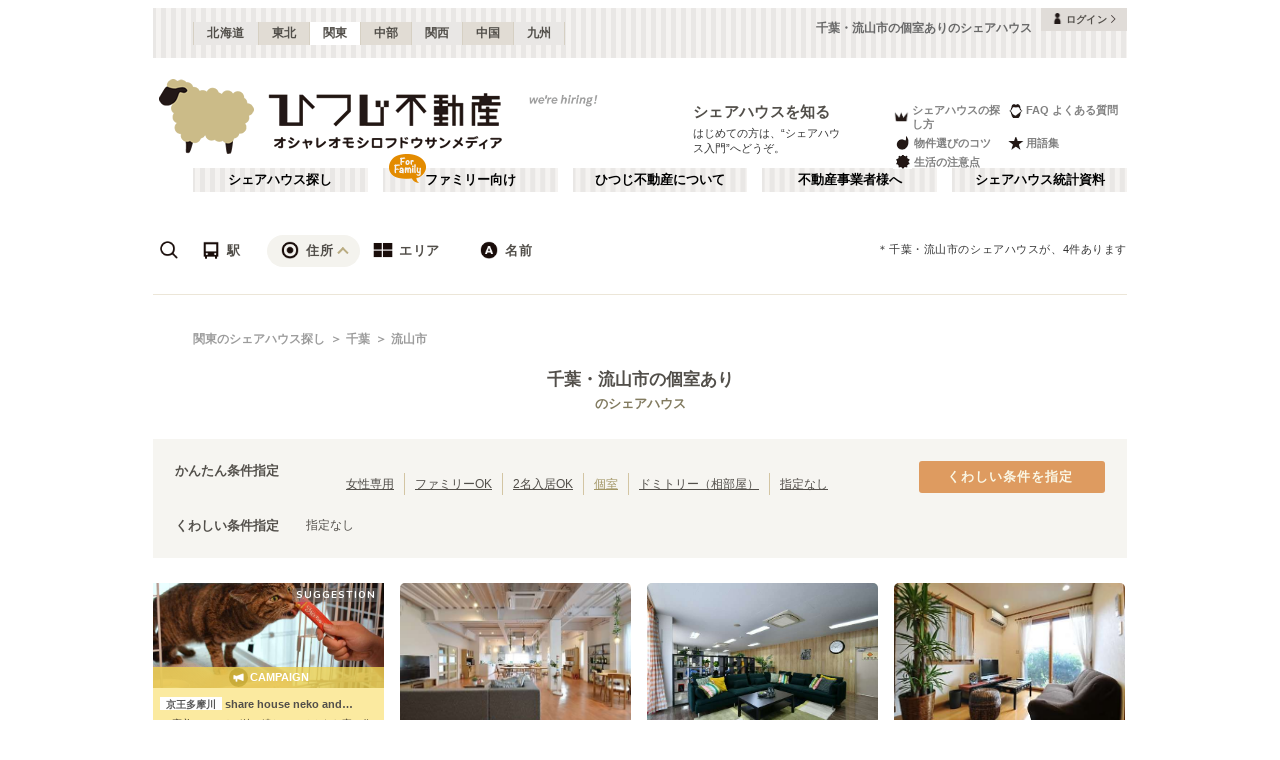

--- FILE ---
content_type: text/html; charset=utf-8
request_url: https://www.hituji.jp/comret/info/chiba/nagareyama?filter=has-single
body_size: 60476
content:
<!DOCTYPE html><html lang="ja" class="__variable_5ba76b __variable_c481ad"><head><meta charSet="utf-8"/><meta name="viewport" content="width=device-width, initial-scale=1"/><link rel="preload" href="/_next/static/media/ee40bb094c99a29a-s.p.woff2" as="font" crossorigin="" type="font/woff2"/><link rel="preload" href="/_next/static/media/fb82ded3ea7c03e0-s.p.woff2" as="font" crossorigin="" type="font/woff2"/><link rel="preload" as="image" href="/v2/img/common/icon_acc.png"/><link rel="preload" as="image" href="/v2/img/common/arr_gt.png"/><link rel="preload" as="image" href="/v2/img/common/logo_main.gif"/><link rel="preload" as="image" href="/v2/img/htjbanner/corporate_link.jpeg"/><link rel="preload" as="image" href="/v2/img/common/guidance_crown.gif"/><link rel="preload" as="image" href="/v2/img/common/guidance_lips.gif"/><link rel="preload" as="image" href="/v2/img/common/guidance_fire.gif"/><link rel="preload" as="image" href="/v2/img/common/guidance_star.gif"/><link rel="preload" as="image" href="/v2/img/common/guidance_circle.gif"/><link rel="preload" as="image" href="/v2/img/cm_info/icon_point.png"/><link rel="stylesheet" href="/_next/static/css/99fdd2bf31cde8eb.css" data-precedence="next"/><link rel="stylesheet" href="/_next/static/css/b0163c4a66754730.css" data-precedence="next"/><link rel="stylesheet" href="/_next/static/css/5f01df525a90b271.css" data-precedence="next"/><link rel="stylesheet" href="/_next/static/css/f27a8656b00307c3.css" data-precedence="next"/><link rel="stylesheet" href="/_next/static/css/adf409a95ee59808.css" data-precedence="next"/><link rel="stylesheet" href="/_next/static/css/f750173c1e2e8d66.css" data-precedence="next"/><link rel="preload" as="script" fetchPriority="low" href="/_next/static/chunks/webpack-6b7940d8f09c1bb4.js"/><script src="/_next/static/chunks/fd9d1056-134ebe5157eb2ab2.js" async=""></script><script src="/_next/static/chunks/2472-fe7a17dd61babd74.js" async=""></script><script src="/_next/static/chunks/main-app-87ffbaf95a2c19a0.js" async=""></script><script src="/_next/static/chunks/f4e5f4e1-93bd910b588a25ce.js" async=""></script><script src="/_next/static/chunks/3220-5977e32f87d75882.js" async=""></script><script src="/_next/static/chunks/4105-4439a909b9866377.js" async=""></script><script src="/_next/static/chunks/app/layout-bd66b75dcbb82403.js" async=""></script><script src="/_next/static/chunks/e37a0b60-e0ff53369e391822.js" async=""></script><script src="/_next/static/chunks/6823-a7f488fc7b54ce94.js" async=""></script><script src="/_next/static/chunks/8326-942a61a467a00ee7.js" async=""></script><script src="/_next/static/chunks/3964-137e49fa8cb103c6.js" async=""></script><script src="/_next/static/chunks/158-2066c9661ee5f921.js" async=""></script><script src="/_next/static/chunks/7057-99232af347595f33.js" async=""></script><script src="/_next/static/chunks/6250-cb555535e0e161b5.js" async=""></script><script src="/_next/static/chunks/5232-e209bc98b1c8f90c.js" async=""></script><script src="/_next/static/chunks/app/error-795a8ffd0b6e6fb8.js" async=""></script><script src="/_next/static/chunks/8877-0f933d7b4f0babc7.js" async=""></script><script src="/_next/static/chunks/4690-ccb9c6ecca83e702.js" async=""></script><script src="/_next/static/chunks/1919-d492839a6a55d449.js" async=""></script><script src="/_next/static/chunks/1720-d000494ea3aeff1a.js" async=""></script><script src="/_next/static/chunks/8950-21e1ec07fd5874ea.js" async=""></script><script src="/_next/static/chunks/145-571a15965aa9e2b4.js" async=""></script><script src="/_next/static/chunks/9096-9afd0218c9e36268.js" async=""></script><script src="/_next/static/chunks/app/comret/info/%5Bprefectures%5D/%5Bcity%5D/page-e792076879e356f0.js" async=""></script><script src="/_next/static/chunks/app/page-87ad551709bd0ab9.js" async=""></script><script src="/_next/static/chunks/app/not-found-5c5e97fd2121848f.js" async=""></script><link rel="preload" as="image" href="/v2/img/mobile/common/logo.png"/><link rel="preload" as="image" href="/v2/img/cm_info/icon_user.png"/><link rel="preload" as="image" href="/v2/img/common/search_icon_station.png"/><link rel="preload" as="image" href="/v2/img/common/search_icon_address.png"/><link rel="preload" as="image" href="/v2/img/common/search_icon_area.png"/><link rel="preload" as="image" href="/v2/img/common/search_icon_name.png"/><link rel="preload" as="image" href="https://www.hituji.jp/img/comret/tokyo/chofu/share-house-neko-and/041.jpg?size=m" imageSizes="231px"/><link rel="preload" as="image" href="/v2/img/cm_info/icon_comopt.png"/><link rel="preload" as="image" href="https://www.hituji.jp/img/comret/kanagawa/zushi/sharehouse-nya-ago-zushinekoyashiki/028.jpg?size=m" imageSizes="231px"/><link rel="preload" as="image" href="/v2/img/common/icon_follow.png"/><link rel="preload" as="image" href="https://www.hituji.jp/img/comret/chiba/nagareyama/comfort-minami-nagareyama/018.jpg?size=m" imageSizes="231px"/><link rel="preload" as="image" href="/v2/img/mobile/common/icon_follow_plus.png"/><link rel="preload" as="image" href="https://www.hituji.jp/img/comret/chiba/nagareyama/the-finest-minami-nagareyama/023.jpg?size=m" imageSizes="231px"/><link rel="preload" as="image" href="https://www.hituji.jp/img/comret/chiba/nagareyama/atelier-gaia-minami-kashiwa/008.jpg?size=m" imageSizes="231px"/><link rel="preload" as="image" href="/v2/img/cm_search/label_full.png"/><link rel="preload" as="image" href="https://www.hituji.jp/img/comret/chiba/nagareyama/lussuoso-attico/022.jpg?size=m" imageSizes="231px"/><link rel="preload" as="image" href="/v2/img/mobile/common/icon_review.png"/><link rel="preload" as="image" href="/v2/img/common/txt_copyright.png"/><link rel="preload" as="image" href="/v2/img/common/btn_pageup.png"/><link rel="preload" as="image" href="/v2/img/mobile/common/icon_arr_up.png"/><meta property="fb:app_id" content="1017195048378254"/><title>千葉・流山市の個室ありのシェアハウス｜ひつじ不動産</title><meta name="description" content="千葉・流山市のシェアハウスを探す。流山市のシェアハウスを検索できます。"/><link rel="canonical" href="https://www.hituji.jp/comret/info/chiba/nagareyama"/><link rel="alternate" type="application/rss+xml" title="シェアハウス最新空室情報RSS" href="/rss"/><link rel="alternate" type="application/rss+xml" title="シェアハウス最新空室情報RSS" href="/rss/comrets"/><meta property="og:title" content="千葉・流山市の個室ありのシェアハウス｜ひつじ不動産"/><meta property="og:description" content="千葉・流山市のシェアハウスを探す。流山市のシェアハウスを検索できます。"/><meta property="og:url" content="https://www.hituji.jp/comret/info/chiba/nagareyama"/><meta property="og:site_name" content="ひつじ不動産"/><meta property="og:image" content="https://www.hituji.jp/img/common/logo_main.gif"/><meta property="og:type" content="website"/><meta name="twitter:card" content="summary_large_image"/><meta name="twitter:title" content="千葉・流山市の個室ありのシェアハウス｜ひつじ不動産"/><meta name="twitter:description" content="千葉・流山市のシェアハウスを探す。流山市のシェアハウスを検索できます。"/><meta name="twitter:image" content="https://www.hituji.jp/img/common/logo_main.gif"/><link rel="icon" href="/favicon.ico" type="image/x-icon" sizes="16x16"/><link rel="icon" href="/icon.ico?0c0d4e5845ec770b" type="image/x-icon" sizes="16x16"/><meta name="next-size-adjust"/><style>
                a {
                  color: #524F4A;
                  text-decoration: none;
                }
                li {
                  list-style: none;
                }
                html { scroll-behavior: smooth; }
              </style><link rel="stylesheet" href="https://fonts.googleapis.com/icon?family=Material+Icons"/><script src="/_next/static/chunks/polyfills-c67a75d1b6f99dc8.js" noModule=""></script></head><body><!--$--><!--/$--><div><div class="Layout_bodyContainer__lp1LT"><header class="Header_navigation__tSRAv"><div class="Header_pcOnly__a_h6e"><div class="Header_navigation__regionMenu__Eoe93"><ul class="Header_navigation__regions__AtYu3"><li class="Header_navigation__region__X31u_"><a href="https://hokkaido.hituji.jp?regionRefresh=true">北海道</a></li><li class="Header_navigation__region__X31u_"><a href="https://tohoku.hituji.jp?regionRefresh=true">東北</a></li><li class="Header_navigation__region__X31u_ Header_navigation__region__active__PcNOQ"><a href="https://www.hituji.jp?regionRefresh=true">関東</a></li><li class="Header_navigation__region__X31u_"><a href="https://chubu.hituji.jp?regionRefresh=true">中部</a></li><li class="Header_navigation__region__X31u_"><a href="https://kansai.hituji.jp?regionRefresh=true">関西</a></li><li class="Header_navigation__region__X31u_"><a href="https://chugoku.hituji.jp?regionRefresh=true">中国</a></li><li class="Header_navigation__region__X31u_"><a href="https://kyushu.hituji.jp?regionRefresh=true">九州</a></li></ul><h1 class="Header_navigation__name__Z5L5h">千葉・流山市の個室ありのシェアハウス</h1><div class="Header_navigation__login__Bu8wt"><a href="#"><img src="/v2/img/common/icon_acc.png" width="11" height="11" alt="" class="Header_navigation__login__icon__1h092"/><span>ログイン</span><img src="/v2/img/common/arr_gt.png" width="5" height="8" alt="" class="Header_navigation__login__arrow__kW9_w"/></a></div></div><div class="Header_navigation__container__7AozJ"><a href="/"><img src="/v2/img/common/logo_main.gif" width="363" height="114" alt=""/></a><div class="Header_navigation__recruit__tXPex"><a href="#"><img src="/v2/img/htjbanner/corporate_link.jpeg" width="76" height="26" alt=""/></a></div><div><h2 class="Header_navigation__pageDescriptionTitle__3L4kU"><a href="https://www.hituji.jp/comret/introduction">シェアハウスを知る</a></h2><p class="Header_navigation__pageDescription__WuP14">はじめての方は、“シェアハウス入門”へどうぞ。</p></div><ul class="Header_navigation__guidanceMenu__Rn_Wd"><li class="Header_navigation__guidanceMenuItem__2yoh6"><a class="Header_navigation__guidanceMenuLink__cjkLN" href="https://www.hituji.jp/comret/column/points-of-choice/importance-of-preview"><div class="Header_navigation__guidanceMenuIcon__bh1pp"><img src="/v2/img/common/guidance_crown.gif" width="19" height="15" alt="" class="Header_navigation__guidanceMenuIconImage__MR9_h" style="width:19px;height:15px"/></div>シェアハウスの探し方</a></li><li class="Header_navigation__guidanceMenuItem__2yoh6"><a class="Header_navigation__guidanceMenuLink__cjkLN" href="https://www.hituji.jp/comret/questions-and-answers"><div class="Header_navigation__guidanceMenuIcon__bh1pp"><img src="/v2/img/common/guidance_lips.gif" width="16" height="15" alt="" class="Header_navigation__guidanceMenuIconImage__MR9_h" style="width:16px;height:15px"/></div>FAQ よくある質問</a></li><li class="Header_navigation__guidanceMenuItem__2yoh6"><a class="Header_navigation__guidanceMenuLink__cjkLN" href="https://www.hituji.jp/comret/column/points-of-choice/point-of-property-choice"><div class="Header_navigation__guidanceMenuIcon__bh1pp"><img src="/v2/img/common/guidance_fire.gif" width="19" height="15" alt="" class="Header_navigation__guidanceMenuIconImage__MR9_h" style="width:19px;height:15px"/></div>物件選びのコツ</a></li><li class="Header_navigation__guidanceMenuItem__2yoh6"><a class="Header_navigation__guidanceMenuLink__cjkLN" href="https://www.hituji.jp/comret/glossary"><div class="Header_navigation__guidanceMenuIcon__bh1pp"><img src="/v2/img/common/guidance_star.gif" width="16" height="15" alt="" class="Header_navigation__guidanceMenuIconImage__MR9_h" style="width:16px;height:15px"/></div>用語集</a></li><li class="Header_navigation__guidanceMenuItem__2yoh6"><a class="Header_navigation__guidanceMenuLink__cjkLN" href="https://www.hituji.jp/comret/column/everything-else"><div class="Header_navigation__guidanceMenuIcon__bh1pp"><img src="/v2/img/common/guidance_circle.gif" width="19" height="15" alt="" class="Header_navigation__guidanceMenuIconImage__MR9_h" style="width:19px;height:15px"/></div>生活の注意点</a></li></ul></div><div><ul class="Header_navigation__menuList__oyHOw"><li class="Header_navigation__menuListItem__y4p7k false"><a href="/">シェアハウス探し</a></li><li class="Header_navigation__menuListItem__y4p7k Header_navigation__familyImage__kFDzQ"><a href="https://www.hituji.jp/comret-family">ファミリー向け</a></li><li class="Header_navigation__menuListItem__y4p7k false"><a href="https://www.hituji.jp/about">ひつじ不動産について</a></li><li class="Header_navigation__menuListItem__y4p7k false"><a href="https://www.hituji.jp/enterprise">不動産事業者様へ</a></li><li class="Header_navigation__menuListItem__y4p7k false"><a href="https://www.hituji.jp/comret/survey">シェアハウス統計資料</a></li></ul></div></div><div class="Header_spOnly__H_9YA"></div><div class="Header_spOnly__H_9YA globalHeader"><div><div><div><div id="regionStatus-toggle" class=" "><img src="/v2/img/cm_info/icon_point.png" width="24" height="24" alt=""/><p>関東</p></div></div><div class="Modal_modal__muTf8 "><div class="Modal_modalOverlay__nU2DJ "></div><div><nav><ul><li class=""><a href="https://hokkaido.hituji.jp?regionRefresh=true">北海道</a></li><li class=""><a href="https://tohoku.hituji.jp?regionRefresh=true">東北</a></li><li><a href="https://www.hituji.jp?regionRefresh=true">関東</a></li><li class=""><a href="https://chubu.hituji.jp?regionRefresh=true">中部</a></li><li class=""><a href="https://kansai.hituji.jp?regionRefresh=true">関西</a></li><li class=""><a href="https://chugoku.hituji.jp?regionRefresh=true">中国</a></li><li class=""><a href="https://kyushu.hituji.jp?regionRefresh=true">九州</a></li></ul></nav></div></div></div><div><a href="/"><img src="/v2/img/mobile/common/logo.png" width="180" height="41" alt="オシャレオモシロフドウサンメディア ひつじ不動産"/></a></div><div id="notification-root"><div class="accStatus"><a id="accStatus-toggle" class="accStatus__toggle login-menu-button" href="#"><img src="/v2/img/cm_info/icon_user.png" width="24" height="24" alt=""/><p>ログイン</p></a></div></div></div></div></header><div class="SearchLayout_spOnly__Bw1XE"><div><script type="application/ld+json"></script><div class="Breadcrumb_breadcrumb__4Uocx"><ul class=" breadcrumb"><li class="Breadcrumb_breadcrumb__item__cfmCg"><a href="https://www.hituji.jp">関東のシェアハウス探し</a></li><li class="Breadcrumb_breadcrumb__item__cfmCg"><a href="/comret/info/chiba">千葉</a></li><li class="Breadcrumb_breadcrumb__item__cfmCg"><a href="#">流山市</a></li></ul><p class=""></p></div><div></div></div></div><div class=""><div class="SearchNav_searchNav__SRINe "><ul class="SearchNav_searchNav__method__9jGeA"><li><div class=""><img src="/v2/img/common/search_icon_station.png" width="22" height="22" alt="*"/>駅</div></li><li><div class="SearchNav_searchNav__method__active__qSwUN"><img src="/v2/img/common/search_icon_address.png" width="22" height="22" alt="*"/>住所</div></li><li><div class=""><img src="/v2/img/common/search_icon_area.png" width="22" height="22" alt="*"/>エリア</div></li><li><div class=""><img src="/v2/img/common/search_icon_name.png" width="22" height="22" alt="*"/>名前</div></li></ul><p>＊<!-- -->千葉<!-- -->・流山市<!-- -->のシェアハウスが、<!-- -->4<!-- -->件あります</p></div><div class="SearchNav_searchNav__box__TjugK " style="max-height:0"><div><ul class="SearchNav_searchNav__tab__nOpzL"><li><div class="SearchNav_searchNav__tab__active__HIISJ">JR</div></li><li><div class="">地下鉄</div></li><li><div class="">私鉄</div></li></ul><div class="SearchNav_searchNav__tabUnite__F9k1G"><ul><li><div class="">JR常磐線(取手～いわき)<!-- --> <small>(<!-- -->1<!-- -->)</small></div></li><li><div class="">JR東北本線(黒磯～利府・盛岡)<!-- --> <small>(<!-- -->1<!-- -->)</small></div></li><li><div class="">JR東海道本線(東京～熱海)<!-- --> <small>(<!-- -->62<!-- -->)</small></div></li><li><div class="">JR山手線<!-- --> <small>(<!-- -->270<!-- -->)</small></div></li><li><div class="">JR南武線<!-- --> <small>(<!-- -->86<!-- -->)</small></div></li><li><div class="">JR鶴見線<!-- --> <small>(<!-- -->12<!-- -->)</small></div></li><li><div class="">JR武蔵野線<!-- --> <small>(<!-- -->36<!-- -->)</small></div></li><li><div class="">JR横浜線<!-- --> <small>(<!-- -->34<!-- -->)</small></div></li><li><div class="">JR根岸線<!-- --> <small>(<!-- -->43<!-- -->)</small></div></li><li><div class="">JR横須賀線<!-- --> <small>(<!-- -->84<!-- -->)</small></div></li><li><div class="">JR相模線<!-- --> <small>(<!-- -->12<!-- -->)</small></div></li><li><div class="">JR中央本線(東京～塩尻)<!-- --> <small>(<!-- -->76<!-- -->)</small></div></li><li><div class="">JR中央線(快速)<!-- --> <small>(<!-- -->212<!-- -->)</small></div></li><li><div class="">JR中央・総武線<!-- --> <small>(<!-- -->310<!-- -->)</small></div></li><li><div class="">JR総武本線<!-- --> <small>(<!-- -->56<!-- -->)</small></div></li><li><div class="">JR青梅線<!-- --> <small>(<!-- -->10<!-- -->)</small></div></li><li><div class="">JR五日市線<!-- --> <small>(<!-- -->1<!-- -->)</small></div></li><li><div class="">JR八高線(八王子～高麗川)<!-- --> <small>(<!-- -->5<!-- -->)</small></div></li><li><div class="">JR八高線(高麗川～高崎)<!-- --> <small>(<!-- -->1<!-- -->)</small></div></li><li><div class="">宇都宮線<!-- --> <small>(<!-- -->48<!-- -->)</small></div></li><li><div class="">JR常磐線(上野～取手)<!-- --> <small>(<!-- -->89<!-- -->)</small></div></li><li><div class="">JR埼京線<!-- --> <small>(<!-- -->127<!-- -->)</small></div></li><li><div class="">JR川越線<!-- --> <small>(<!-- -->4<!-- -->)</small></div></li><li><div class="">JR高崎線<!-- --> <small>(<!-- -->46<!-- -->)</small></div></li><li><div class="">JR外房線<!-- --> <small>(<!-- -->16<!-- -->)</small></div></li><li><div class="">JR内房線<!-- --> <small>(<!-- -->16<!-- -->)</small></div></li><li><div class="">JR京葉線<!-- --> <small>(<!-- -->22<!-- -->)</small></div></li><li><div class="">JR成田線<!-- --> <small>(<!-- -->26<!-- -->)</small></div></li><li><div class="">JR成田エクスプレス<!-- --> <small>(<!-- -->83<!-- -->)</small></div></li><li><div class="">JR京浜東北線<!-- --> <small>(<!-- -->259<!-- -->)</small></div></li><li><div class="">JR湘南新宿ライン<!-- --> <small>(<!-- -->145<!-- -->)</small></div></li><li><div class="">JR烏山線<!-- --> <small>(<!-- -->1<!-- -->)</small></div></li><li><div class="">JR信越本線<!-- --> <small>(<!-- -->1<!-- -->)</small></div></li><li><div class="">JR日光線<!-- --> <small>(<!-- -->4<!-- -->)</small></div></li><li><div class="">JR両毛線<!-- --> <small>(<!-- -->2<!-- -->)</small></div></li><li><div class="">JR上越線<!-- --> <small>(<!-- -->2<!-- -->)</small></div></li><li><div class="">上野東京ライン<!-- --> <small>(<!-- -->13<!-- -->)</small></div></li><li><div class="">東海道新幹線<!-- --> <small>(<!-- -->10<!-- -->)</small></div></li><li><div class="">東北新幹線<!-- --> <small>(<!-- -->20<!-- -->)</small></div></li><li><div class="">上越新幹線<!-- --> <small>(<!-- -->17<!-- -->)</small></div></li><li><div class="">山形新幹線<!-- --> <small>(<!-- -->20<!-- -->)</small></div></li><li><div class="">秋田新幹線<!-- --> <small>(<!-- -->20<!-- -->)</small></div></li><li><div class="">北陸新幹線<!-- --> <small>(<!-- -->17<!-- -->)</small></div></li></ul></div></div></div><div class="SearchNav_searchNav__box__TjugK " style="max-height:0"><div><ul class="SearchNav_searchNav__tab__nOpzL"><li><div class="">東京</div></li><li><div class="">神奈川</div></li><li><div class="SearchNav_searchNav__tab__active__HIISJ">千葉</div></li><li><div class="">埼玉</div></li><li><div class="">栃木</div></li><li><div class="">群馬</div></li><li><div class="">茨城</div></li></ul><div class="SearchNav_searchNav__tabUnite__F9k1G"><ul><li class=""><a href="/comret/info/chiba?filter=has-single">千葉</a></li><li class=""><a href="/comret/info/chiba/funabashi?filter=has-single">船橋市<!-- --> <small>(<!-- -->27<!-- -->)</small></a></li><li class=""><a href="/comret/info/chiba/ichikawa?filter=has-single">市川市<!-- --> <small>(<!-- -->24<!-- -->)</small></a></li><li class=""><a href="/comret/info/chiba/chiba?filter=has-single">千葉市<!-- --> <small>(<!-- -->14<!-- -->)</small></a></li><li class=""><a href="/comret/info/chiba/matsudo?filter=has-single">松戸市<!-- --> <small>(<!-- -->14<!-- -->)</small></a></li><li class=""><a href="/comret/info/chiba/narita?filter=has-single">成田市<!-- --> <small>(<!-- -->14<!-- -->)</small></a></li><li class=""><a href="/comret/info/chiba/kashiwa?filter=has-single">柏市<!-- --> <small>(<!-- -->7<!-- -->)</small></a></li><li class=""><a href="/comret/info/chiba/shisui?filter=has-single">酒々井町<!-- --> <small>(<!-- -->7<!-- -->)</small></a></li><li class=""><a href="/comret/info/chiba/urayasu?filter=has-single">浦安市<!-- --> <small>(<!-- -->6<!-- -->)</small></a></li><li class="SearchNav_searchNav__selectItem__ARSSS"><a href="/comret/info/chiba/nagareyama?filter=has-single">流山市<!-- --> <small>(<!-- -->4<!-- -->)</small></a></li><li class=""><a href="/comret/info/chiba/sakura?filter=has-single">佐倉市<!-- --> <small>(<!-- -->4<!-- -->)</small></a></li><li class=""><a href="/comret/info/chiba/yachiyo?filter=has-single">八千代市<!-- --> <small>(<!-- -->4<!-- -->)</small></a></li><li class=""><a href="/comret/info/chiba/noda?filter=has-single">野田市<!-- --> <small>(<!-- -->3<!-- -->)</small></a></li><li class=""><a href="/comret/info/chiba/tomisato?filter=has-single">富里市<!-- --> <small>(<!-- -->3<!-- -->)</small></a></li><li class=""><a href="/comret/info/chiba/katsuura?filter=has-single">勝浦市<!-- --> <small>(<!-- -->2<!-- -->)</small></a></li><li class=""><a href="/comret/info/chiba/narashino?filter=has-single">習志野市<!-- --> <small>(<!-- -->2<!-- -->)</small></a></li><li class=""><a href="/comret/info/chiba/abiko?filter=has-single">我孫子市<!-- --> <small>(<!-- -->1<!-- -->)</small></a></li><li class=""><a href="/comret/info/chiba/ichihara?filter=has-single">市原市<!-- --> <small>(<!-- -->1<!-- -->)</small></a></li><li class=""><a href="/comret/info/chiba/tateyama?filter=has-single">館山市<!-- --> <small>(<!-- -->1<!-- -->)</small></a></li></ul></div></div></div><div class="SearchNav_searchNav__box__TjugK " style="max-height:0"><div><div class="SearchNav_searchNav__tabUnite__F9k1G"><ul><li class=""><a href="/comret/search/area/shibuya-aoyama?filter=has-single">渋谷・青山<!-- --> <small>(<!-- -->118<!-- -->)</small></a></li><li class=""><a href="/comret/search/area/shinjuku-nakano?filter=has-single">新宿・中野<!-- --> <small>(<!-- -->188<!-- -->)</small></a></li><li class=""><a href="/comret/search/area/ikebukuro-akabane?filter=has-single">池袋・赤羽<!-- --> <small>(<!-- -->295<!-- -->)</small></a></li><li class=""><a href="/comret/search/area/shinagawa-kamata?filter=has-single">品川・蒲田<!-- --> <small>(<!-- -->152<!-- -->)</small></a></li><li class=""><a href="/comret/search/area/ueno-kitasenju?filter=has-single">上野・北千住<!-- --> <small>(<!-- -->160<!-- -->)</small></a></li><li class=""><a href="/comret/search/area/shimokitazawa-kichijoji?filter=has-single">下北沢・吉祥寺<!-- --> <small>(<!-- -->206<!-- -->)</small></a></li><li class=""><a href="/comret/search/area/iidabashi-yotsuya?filter=has-single">飯田橋・四谷<!-- --> <small>(<!-- -->75<!-- -->)</small></a></li><li class=""><a href="/comret/search/area/akasaka-otemachi?filter=has-single">赤坂・大手町<!-- --> <small>(<!-- -->35<!-- -->)</small></a></li><li class=""><a href="/comret/search/area/ginza-monzennakacho?filter=has-single">銀座・門前仲町<!-- --> <small>(<!-- -->65<!-- -->)</small></a></li><li class=""><a href="/comret/search/area/kinshicho-oshiage?filter=has-single">錦糸町・押上<!-- --> <small>(<!-- -->115<!-- -->)</small></a></li><li class=""><a href="/comret/search/area/jiyugaoka-futakotamagawa?filter=has-single">自由が丘・二子玉川<!-- --> <small>(<!-- -->74<!-- -->)</small></a></li><li class=""><a href="/comret/search/area/chofu-tachikawa?filter=has-single">調布・立川<!-- --> <small>(<!-- -->89<!-- -->)</small></a></li><li class=""><a href="/comret/search/area/yokohama-kikuna?filter=has-single">横浜・菊名<!-- --> <small>(<!-- -->189<!-- -->)</small></a></li><li class=""><a href="/comret/search/area/kawasaki-musashikosugi?filter=has-single">川崎・武蔵小杉<!-- --> <small>(<!-- -->62<!-- -->)</small></a></li><li class=""><a href="/comret/search/area/shinyurigaoka-tamaplaza?filter=has-single">新百合ヶ丘・たまプラーザ<!-- --> <small>(<!-- -->69<!-- -->)</small></a></li><li class=""><a href="/comret/search/area/shonan-kamakura?filter=has-single">湘南・鎌倉<!-- --> <small>(<!-- -->60<!-- -->)</small></a></li><li class=""><a href="/comret/search/area/chiba?filter=has-single">千葉<!-- --> <small>(<!-- -->139<!-- -->)</small></a></li><li class=""><a href="/comret/search/area/saitama?filter=has-single">埼玉<!-- --> <small>(<!-- -->84<!-- -->)</small></a></li><li class=""><a href="/comret/search/area/gunma?filter=has-single">群馬<!-- --> <small>(<!-- -->2<!-- -->)</small></a></li><li class=""><a href="/comret/search/area/tochigi?filter=has-single">栃木<!-- --> <small>(<!-- -->7<!-- -->)</small></a></li><li class=""><a href="/comret/search/area/ibaraki?filter=has-single">茨城<!-- --> <small>(<!-- -->2<!-- -->)</small></a></li><li class=""><a href="/comret/search/area/tokyo-other?filter=has-single">東京その他<!-- --> <small>(<!-- -->1<!-- -->)</small></a></li></ul></div></div></div><div class="SearchNav_searchNav__box__TjugK " style="max-height:0"><div><div class="SearchNav_searchNav__tabUnite__F9k1G"><ul><li><div class="">あ行</div></li><li><div class="">か行</div></li><li><div class="">が行</div></li><li><div class="">さ行</div></li><li><div class="">ざ行</div></li><li><div class="">た行</div></li><li><div class="">だ行</div></li><li><div class="">な行</div></li><li><div class="">は行</div></li><li><div class="">ば行</div></li><li><div class="">ぱ行</div></li><li><div class="">ま行</div></li><li><div class="">や行</div></li><li><div class="">ら行</div></li><li><div class="">わ行</div></li></ul></div></div><div class="SearchNav_searchNav__listSub__afE_Q "><div class="SearchNav_searchNav__listTtl__Odzc0"><a href="/comret/search/name/null?filter=has-single"></a></div><ul><li class=""><a href="/comret/search/name/null?filter=has-single"></a></li></ul></div></div><div class="SearchNav_searchNavSp__uwMKH"><ul><li><div class="">住所</div></li></ul><div><a href="/comret/info/chiba">千葉</a></div></div></div><div><div class="SearchLayout_header__TrwYI"><div><div><script type="application/ld+json"></script><div class="Breadcrumb_breadcrumb__4Uocx"><ul class=" breadcrumb"><li class="Breadcrumb_breadcrumb__item__cfmCg"><a href="https://www.hituji.jp">関東のシェアハウス探し</a></li><li class="Breadcrumb_breadcrumb__item__cfmCg"><a href="/comret/info/chiba">千葉</a></li><li class="Breadcrumb_breadcrumb__item__cfmCg"><a href="#">流山市</a></li></ul><p class=""></p></div><div></div></div></div><div class="SearchLayout_searchHeading__X2o_0"><span class="SearchLayout_searchHeading__main__wLsj4">千葉<!-- -->・流山市<!-- -->の個室あり</span><span class="SearchLayout_searchHeading__sub__MWHNL">のシェアハウス</span></div><h1 class="SearchLayout_searchHeading__sp__ClpNA"><span class="SearchLayout_searchHeading__main__wLsj4">千葉<!-- -->・流山市<!-- -->の個室あり</span><span class="SearchLayout_searchHeading__sub__MWHNL">のシェアハウス</span></h1></div><div class="SearchBox_searchBox__cbDsB"><div class="SearchBox_searchBox__toggle__5QkIK ">くわしい条件</div><div><div><div class="SearchBox_searchBox__filterContainer__11Vev"><div class="SearchBox_searchBox__filterContent__0DS9U"><div class="SearchBox_searchBox__filterWrap__3JpXC"><div class="SearchBox_searchBox__filterTtl__qoxw_">かんたん条件指定</div><div class="SearchBox_searchBox__filterBody__AFTjR"><ul><li class=""><a href="/comret/info/chiba/nagareyama?filter=woman-only">女性専用</a></li><li class=""><a href="/comret/info/chiba/nagareyama?filter=for-family">ファミリーOK</a></li><li class=""><a href="/comret/info/chiba/nagareyama?filter=has-twin">2名入居OK</a></li><li class="SearchBox_searchBox__pageActive__V3KVO"><a href="/comret/info/chiba/nagareyama?filter=has-single">個室</a></li><li class=""><a href="/comret/info/chiba/nagareyama?filter=has-dormitory">ドミトリー（相部屋）</a></li><li class=""><a href="/comret/info/chiba/nagareyama">指定なし</a></li></ul></div></div><div class="SearchBox_searchBox__filterWrap__3JpXC"><div class="SearchBox_searchBox__filterTtl__qoxw_">くわしい条件指定</div><div class="SearchBox_searchBox__filterBody__AFTjR"><p>指定なし</p></div></div></div><div class="SearchBox_searchBox__filterNav___RrFk "><button class="SearchBox_searchBox__filterBtn__ISLF6 ">くわしい条件を指定</button></div></div></div></div></div><div class="SearchLayout_searchList__6y6cs"><div class="SearchComretList_searchList__loading__uYbyG"><div style="fill:#ccc;height:30px;width:30px"><svg id="loading" xmlns="http://www.w3.org/2000/svg" viewBox="0 0 32 32">
  <path opacity=".1" d="M14 0 H18 V8 H14 z" transform="rotate(0 16 16)">
    <animate attributeName="opacity" from="1" to=".1" dur="1s" repeatCount="indefinite" begin="0"/>
  </path>
  <path opacity=".1" d="M14 0 H18 V8 H14 z" transform="rotate(45 16 16)">
    <animate attributeName="opacity" from="1" to=".1" dur="1s" repeatCount="indefinite" begin="0.125s"/>
  </path>
  <path opacity=".1" d="M14 0 H18 V8 H14 z" transform="rotate(90 16 16)">
    <animate attributeName="opacity" from="1" to=".1" dur="1s" repeatCount="indefinite" begin="0.25s"/>
  </path>
  <path opacity=".1" d="M14 0 H18 V8 H14 z" transform="rotate(135 16 16)">
    <animate attributeName="opacity" from="1" to=".1" dur="1s" repeatCount="indefinite" begin="0.375s"/>
  </path>
  <path opacity=".1" d="M14 0 H18 V8 H14 z" transform="rotate(180 16 16)">
    <animate attributeName="opacity" from="1" to=".1" dur="1s" repeatCount="indefinite" begin="0.5s"/>
  </path>
  <path opacity=".1" d="M14 0 H18 V8 H14 z" transform="rotate(225 16 16)">
    <animate attributeName="opacity" from="1" to=".1" dur="1s" repeatCount="indefinite" begin="0.675s"/>
  </path>
  <path opacity=".1" d="M14 0 H18 V8 H14 z" transform="rotate(270 16 16)">
    <animate attributeName="opacity" from="1" to=".1" dur="1s" repeatCount="indefinite" begin="0.75s"/>
  </path>
  <path opacity=".1" d="M14 0 H18 V8 H14 z" transform="rotate(315 16 16)">
    <animate attributeName="opacity" from="1" to=".1" dur="1s" repeatCount="indefinite" begin="0.875s"/>
  </path>
</svg>
</div></div><div class="SearchComretList_searchList__wrap__5UIZx"><div class="SearchComretList_searchList__middleAdvertisement__MAR_E"><div class="ShareHouseAdM_localFooterAd__searchList__articleRow2__xUJwb bgColor--yellow02"><div class="ShareHouseAdM_localFooterAd__searchList__articlePictRow2__E_1Gs"><a href="https://www.hituji.jp/comret/info/tokyo/chofu/share-house-neko-and"><div class="ShareHouseAdM_localFooterAd__relative__HQsHw"><img src="https://www.hituji.jp/img/comret/tokyo/chofu/share-house-neko-and/041.jpg?size=m" alt="" sizes="231px"/></div><div class="ShareHouseAdM_localFooterAd__searchList__articleLabelSugText__s6McU">SUGGESTION</div><div class="ShareHouseAdM_localFooterAd__searchList__articlePictComptLabel__Ty0WB bgColor--yellow02 comoptPictLabel"><span class="ShareHouseAdM_localFooterAd__searchList__comptLabelIcon__DHvKC bgColor--yellow02 comoptLabelIcon"><img src="/v2/img/cm_info/icon_comopt.png" width="16" height="16" alt="" style="width:auto;height:auto"/></span>CAMPAIGN</div></a></div><div class="ShareHouseAdM_localFooterAd__searchList__articleInfoRow2__A3iAz"><div class="ShareHouseAdM_localFooterAd__searchList__articleTitleRow2__VWo_r"><a href="https://www.hituji.jp/comret/info/tokyo/chofu/share-house-neko-and"><span class="ShareHouseAdM_localFooterAd__searchList__articleAreaRow2__V9Qt8">京王多摩川</span>share house neko and…</a></div><div class="ShareHouseAdM_localFooterAd__searchList__articleCommentRow2Suggestion__N_MES">ご褒美ちゅーるが待ち遠しい！そんなお家に住みませんか？</div></div></div><div class="ShareHouseAdM_localFooterAd__searchList__articleRow2__xUJwb bgColor--blue01"><div class="ShareHouseAdM_localFooterAd__searchList__articlePictRow2__E_1Gs"><a href="https://www.hituji.jp/comret/info/kanagawa/zushi/sharehouse-nya-ago-zushinekoyashiki"><div class="ShareHouseAdM_localFooterAd__relative__HQsHw"><img src="https://www.hituji.jp/img/comret/kanagawa/zushi/sharehouse-nya-ago-zushinekoyashiki/028.jpg?size=m" alt="" sizes="231px"/></div><div class="ShareHouseAdM_localFooterAd__searchList__articleLabelSugText__s6McU">SUGGESTION</div><div class="ShareHouseAdM_localFooterAd__searchList__articlePictComptLabel__Ty0WB bgColor--blue01 comoptPictLabel"><span class="ShareHouseAdM_localFooterAd__searchList__comptLabelIcon__DHvKC bgColor--blue01 comoptLabelIcon"><img src="/v2/img/cm_info/icon_comopt.png" width="16" height="16" alt="" style="width:auto;height:auto"/></span>フリーレント</div></a></div><div class="ShareHouseAdM_localFooterAd__searchList__articleInfoRow2__A3iAz"><div class="ShareHouseAdM_localFooterAd__searchList__articleTitleRow2__VWo_r"><a href="https://www.hituji.jp/comret/info/kanagawa/zushi/sharehouse-nya-ago-zushinekoyashiki"><span class="ShareHouseAdM_localFooterAd__searchList__articleAreaRow2__V9Qt8">京急田浦</span>シェアハウスNYA_AGO 逗子猫屋敷</a></div><div class="ShareHouseAdM_localFooterAd__searchList__articleCommentRow2Suggestion__N_MES">自然豊かな古民家で猫ちゃんと一緒にデジタルデトックス✨</div></div></div></div><div class="ShareHouseCard_localFooterAd__searchList__article__GhuHO"><div class="ShareHouseCard_localFooterAd__searchList__article__clipIcon__9J48h"><img src="/v2/img/common/icon_follow.png" width="24" height="24" alt=""/></div><div class="ShareHouseCard_localFooterAd__searchList__articlePict__OIqTk"><a href="https://www.hituji.jp/comret/info/chiba/nagareyama/comfort-minami-nagareyama"><div class="ShareHouseCard_localFooterAd__relative__J2gsI"><img src="https://www.hituji.jp/img/comret/chiba/nagareyama/comfort-minami-nagareyama/018.jpg?size=m" width="231" alt="" sizes="231px"/></div></a></div><div class="ShareHouseCard_localFooterAd__searchList__articleInfo__yE0jd"><div class="ShareHouseCard_localFooterAd__searchList__articleInfo__clipIcon__vbrFk"><img src="/v2/img/mobile/common/icon_follow_plus.png" width="32" height="32" alt=""/></div><div class="ShareHouseCard_localFooterAd__searchList__articleTitle__IdhIw"><a href="https://www.hituji.jp/comret/info/chiba/nagareyama/comfort-minami-nagareyama">ソーシャルレジデンス 南流山</a></div><div class="ShareHouseCard_localFooterAd__searchList__articleComment__P1NuM">最寄り駅はJR武蔵野線・つくばエクスプレス南流山駅！東京駅まで36分、秋葉原駅へは23分と都心へのアクセス</div><div class="ShareHouseCard_localFooterAd__searchList__articleCondition__5eufa"><div class="ShareHouseCard_localFooterAd__searchList__articleConditionTitle__MQ6EV">DETAIL :</div><ul><li>南流山駅 徒歩13分 </li><li>男性 女性 外国人歓迎</li><li>￥49,000</li></ul></div></div></div><div class="ShareHouseCard_localFooterAd__searchList__article__GhuHO"><div class="ShareHouseCard_localFooterAd__searchList__article__clipIcon__9J48h"><img src="/v2/img/common/icon_follow.png" width="24" height="24" alt=""/></div><div class="ShareHouseCard_localFooterAd__searchList__articlePict__OIqTk"><a href="https://www.hituji.jp/comret/info/chiba/nagareyama/the-finest-minami-nagareyama"><div class="ShareHouseCard_localFooterAd__relative__J2gsI"><img src="https://www.hituji.jp/img/comret/chiba/nagareyama/the-finest-minami-nagareyama/023.jpg?size=m" width="231" alt="" sizes="231px"/></div></a></div><div class="ShareHouseCard_localFooterAd__searchList__articleInfo__yE0jd"><div class="ShareHouseCard_localFooterAd__searchList__articleInfo__clipIcon__vbrFk"><img src="/v2/img/mobile/common/icon_follow_plus.png" width="32" height="32" alt=""/></div><div class="ShareHouseCard_localFooterAd__searchList__articleTitle__IdhIw"><a href="https://www.hituji.jp/comret/info/chiba/nagareyama/the-finest-minami-nagareyama">TheFinest 南流山</a></div><div class="ShareHouseCard_localFooterAd__searchList__articleComment__P1NuM">秋葉原まで直通23分。全65室の大型ソーシャルハウス。「南流山」は、つくばエクスプレスとJR武蔵野線が交わ</div><div class="ShareHouseCard_localFooterAd__searchList__articleCondition__5eufa"><div class="ShareHouseCard_localFooterAd__searchList__articleConditionTitle__MQ6EV">DETAIL :</div><ul><li>南流山駅 徒歩13分 他</li><li>男性 女性 外国人歓迎</li><li>￥38,000 - 45,000</li></ul></div></div></div><div class="ShareHouseCard_localFooterAd__searchList__article__GhuHO ShareHouseCard_localFooterAd__searchList__article__full___pUHQ"><div class="ShareHouseCard_localFooterAd__searchList__article__clipIcon__9J48h"><img src="/v2/img/common/icon_follow.png" width="24" height="24" alt=""/></div><div class="ShareHouseCard_localFooterAd__searchList__articlePict__OIqTk"><a href="https://www.hituji.jp/comret/info/chiba/nagareyama/atelier-gaia-minami-kashiwa"><div class="ShareHouseCard_localFooterAd__relative__J2gsI"><img src="https://www.hituji.jp/img/comret/chiba/nagareyama/atelier-gaia-minami-kashiwa/008.jpg?size=m" width="231" alt="" sizes="231px"/></div></a></div><div class="ShareHouseCard_localFooterAd__searchList__articleInfo__yE0jd"><div class="ShareHouseCard_localFooterAd__searchList__articleInfo__clipIcon__vbrFk"><img src="/v2/img/mobile/common/icon_follow_plus.png" width="32" height="32" alt=""/></div><div class="ShareHouseCard_localFooterAd__searchList__articleTitle__IdhIw"><a href="https://www.hituji.jp/comret/info/chiba/nagareyama/atelier-gaia-minami-kashiwa">アトリエ ガイア 南柏</a></div><div class="ShareHouseCard_localFooterAd__searchList__articleComment__P1NuM">アトリエ＆ワークスペース付きのシェアハウスです。バリをイメージしたリビング、お風呂にはジェットバス、</div><div class="ShareHouseCard_localFooterAd__searchList__articleCondition__5eufa"><div class="ShareHouseCard_localFooterAd__searchList__articleConditionTitle__MQ6EV">DETAIL :</div><ul><li>南柏駅 徒歩8分 </li><li>女性 外国人歓迎</li><li>満室</li></ul></div></div><div class="ShareHouseCard_localFooterAd__searchList__article__fullIcon__MQ4MJ"><img src="/v2/img/cm_search/label_full.png" width="41" height="32" alt=""/></div></div><div class="ShareHouseCard_localFooterAd__searchList__article__GhuHO ShareHouseCard_localFooterAd__searchList__article__full___pUHQ"><div class="ShareHouseCard_localFooterAd__searchList__article__clipIcon__9J48h"><img src="/v2/img/common/icon_follow.png" width="24" height="24" alt=""/></div><div class="ShareHouseCard_localFooterAd__searchList__articlePict__OIqTk"><a href="https://www.hituji.jp/comret/info/chiba/nagareyama/lussuoso-attico"><div class="ShareHouseCard_localFooterAd__relative__J2gsI"><img src="https://www.hituji.jp/img/comret/chiba/nagareyama/lussuoso-attico/022.jpg?size=m" width="231" alt="" sizes="231px"/></div></a></div><div class="ShareHouseCard_localFooterAd__searchList__articleInfo__yE0jd"><div class="ShareHouseCard_localFooterAd__searchList__articleInfo__clipIcon__vbrFk"><img src="/v2/img/mobile/common/icon_follow_plus.png" width="32" height="32" alt=""/></div><div class="ShareHouseCard_localFooterAd__searchList__articleTitle__IdhIw"><a href="https://www.hituji.jp/comret/info/chiba/nagareyama/lussuoso-attico">Lussuoso Attico</a></div><div class="ShareHouseCard_localFooterAd__searchList__articleComment__P1NuM">千葉県ではじめて、経営革新計画（千葉県経支指令第234号）で承認されたシェアハウスLussuoso Attic</div><div class="ShareHouseCard_localFooterAd__searchList__articleCondition__5eufa"><div class="ShareHouseCard_localFooterAd__searchList__articleConditionTitle__MQ6EV">DETAIL :</div><ul><li>流山駅 徒歩5分 他</li><li>男性 女性 外国人歓迎</li><li>満室</li></ul></div><div><div class="ShareHouseCard_localFooterAd__searchList__review__1lsvm"><a href="https://www.hituji.jp/comret/info/chiba/nagareyama/lussuoso-attico/articles/26767"><img src="/v2/img/mobile/common/icon_review.png" width="36" height="36" alt=""/></a></div></div></div><div class="ShareHouseCard_localFooterAd__searchList__article__fullIcon__MQ4MJ"><img src="/v2/img/cm_search/label_full.png" width="41" height="32" alt=""/></div></div></div></div></div><div class="SearchLayout_spOnly__Bw1XE"><div><script type="application/ld+json"></script><div class="Breadcrumb_breadcrumb__4Uocx"><ul class=" breadcrumb"><li class="Breadcrumb_breadcrumb__item__cfmCg"><a href="https://www.hituji.jp">関東のシェアハウス探し</a></li><li class="Breadcrumb_breadcrumb__item__cfmCg"><a href="/comret/info/chiba">千葉</a></li><li class="Breadcrumb_breadcrumb__item__cfmCg"><a href="#">流山市</a></li></ul><p class=""></p></div><div class="Breadcrumb_breadcrumb__4Uocx Breadcrumb_spOnly__z4xbU breadcrumb"><div></div><ul><li class="Breadcrumb_breadcrumb__item__cfmCg"><a href="/comret/info/chiba">千葉</a></li><li class="Breadcrumb_breadcrumb__item__cfmCg"><a href="#">流山市</a></li></ul></div><div></div></div></div></div><div><footer><div><div class="Footer_footerPath__FMV3h"><ul><li class="Footer_footerPath__home__8LfQ3"><a href="https://www.hituji.jp">関東のシェアハウス探し</a></li><li><a href="/comret/info/chiba">千葉</a></li><li><a href="#">流山市</a></li></ul></div><div class="Footer_footerArea__LValM"><div class="Footer_footerArea__container__5BvPo"><div class="Footer_footerArea__unit__SAKyr"><h3 class="Footer_footerArea__ttl__Oa6Hp"><span class="Footer_lineBlock__y_vrf"><em>全国</em>の</span><span class="Footer_lineBlock__y_vrf">シェアハウス</span><span class="Footer_lineBlock__y_vrf">を探す</span></h3><div class="Footer_footerArea__listWrap__f2BvX"><div class="Footer_footerArea__site___rlb4"><h4 class="Footer_footerArea__ttlList__RuKPt"><a href="https://hokkaido.hituji.jp">【<!-- -->北海道<!-- -->】</a></h4><ul class="Footer_footerArea__list__iBKhF Footer_footerArea__list__wide__fvkAR"><li><a href="https://hokkaido.hituji.jp/comret/info/hokkaido?regionRefresh=true">北海道</a></li></ul><ul class="Footer_footerArea__list__iBKhF"><li><a href="https://hokkaido.hituji.jp/comret/search/area/sapporo-ishikari?regionRefresh=true">札幌・石狩</a></li></ul></div><div class="Footer_footerArea__site___rlb4"><h4 class="Footer_footerArea__ttlList__RuKPt"><a href="https://tohoku.hituji.jp">【<!-- -->東北<!-- -->】</a></h4><ul class="Footer_footerArea__list__iBKhF Footer_footerArea__list__wide__fvkAR"><li><a href="https://tohoku.hituji.jp/comret/info/miyagi?regionRefresh=true">宮城</a></li><li><a href="https://tohoku.hituji.jp/comret/info/yamagata?regionRefresh=true">山形</a></li></ul><ul class="Footer_footerArea__list__iBKhF"><li><a href="https://tohoku.hituji.jp/comret/search/area/miyagi?regionRefresh=true">宮城</a></li><li><a href="https://tohoku.hituji.jp/comret/search/area/sendai?regionRefresh=true">仙台</a></li><li><a href="https://tohoku.hituji.jp/comret/search/area/yamagata?regionRefresh=true">山形</a></li></ul></div><div class="Footer_footerArea__site___rlb4"><h4 class="Footer_footerArea__ttlList__RuKPt Footer_footerArea__ttlList__active__88qoh"><a href="https://www.hituji.jp">【<!-- -->関東<!-- -->】</a></h4><ul class="Footer_footerArea__list__iBKhF Footer_footerArea__list__wide__fvkAR"><li><a href="https://www.hituji.jp/comret/info/tokyo?regionRefresh=true">東京</a></li><li><a href="https://www.hituji.jp/comret/info/kanagawa?regionRefresh=true">神奈川</a></li><li><a href="https://www.hituji.jp/comret/info/chiba?regionRefresh=true">千葉</a></li><li><a href="https://www.hituji.jp/comret/info/saitama?regionRefresh=true">埼玉</a></li><li><a href="https://www.hituji.jp/comret/info/tochigi?regionRefresh=true">栃木</a></li><li><a href="https://www.hituji.jp/comret/info/gunma?regionRefresh=true">群馬</a></li><li><a href="https://www.hituji.jp/comret/info/ibaraki?regionRefresh=true">茨城</a></li></ul><ul class="Footer_footerArea__list__iBKhF"></ul></div><div class="Footer_footerArea__site___rlb4"><h4 class="Footer_footerArea__ttlList__RuKPt"><a href="https://chubu.hituji.jp">【<!-- -->中部<!-- -->】</a></h4><ul class="Footer_footerArea__list__iBKhF Footer_footerArea__list__wide__fvkAR"><li><a href="https://chubu.hituji.jp/comret/info/aichi?regionRefresh=true">愛知</a></li><li><a href="https://chubu.hituji.jp/comret/info/nagano?regionRefresh=true">長野</a></li><li><a href="https://chubu.hituji.jp/comret/info/shizuoka?regionRefresh=true">静岡</a></li><li><a href="https://chubu.hituji.jp/comret/info/gifu?regionRefresh=true">岐阜</a></li><li><a href="https://chubu.hituji.jp/comret/info/yamanashi?regionRefresh=true">山梨</a></li><li><a href="https://chubu.hituji.jp/comret/info/mie?regionRefresh=true">三重</a></li><li><a href="https://chubu.hituji.jp/comret/info/ishikawa?regionRefresh=true">石川</a></li><li><a href="https://chubu.hituji.jp/comret/info/fukui?regionRefresh=true">福井</a></li><li><a href="https://chubu.hituji.jp/comret/info/toyama?regionRefresh=true">富山</a></li></ul><ul class="Footer_footerArea__list__iBKhF"><li><a href="https://chubu.hituji.jp/comret/search/area/meieki?regionRefresh=true">名駅</a></li><li><a href="https://chubu.hituji.jp/comret/search/area/sakae-fushimi?regionRefresh=true">栄・伏見</a></li><li><a href="https://chubu.hituji.jp/comret/search/area/chikusa-imaike?regionRefresh=true">千種・今池</a></li><li><a href="https://chubu.hituji.jp/comret/search/area/kanayama-tsurumai?regionRefresh=true">金山・鶴舞</a></li><li><a href="https://chubu.hituji.jp/comret/search/area/around-nagoya?regionRefresh=true">名古屋市近郊</a></li><li><a href="https://chubu.hituji.jp/comret/search/area/shizuoka?regionRefresh=true">静岡</a></li><li><a href="https://chubu.hituji.jp/comret/search/area/hamamatsu?regionRefresh=true">浜松</a></li><li><a href="https://chubu.hituji.jp/comret/search/area/nagano?regionRefresh=true">長野</a></li><li><a href="https://chubu.hituji.jp/comret/search/area/mie?regionRefresh=true">三重</a></li><li><a href="https://chubu.hituji.jp/comret/search/area/aichi-other?regionRefresh=true">愛知その他</a></li><li><a href="https://chubu.hituji.jp/comret/search/area/gifu?regionRefresh=true">岐阜</a></li><li><a href="https://chubu.hituji.jp/comret/search/area/yamanashi?regionRefresh=true">山梨</a></li><li><a href="https://chubu.hituji.jp/comret/search/area/toyama?regionRefresh=true">富山</a></li><li><a href="https://chubu.hituji.jp/comret/search/area/fukui?regionRefresh=true">福井</a></li><li><a href="https://chubu.hituji.jp/comret/search/area/ishikawa?regionRefresh=true">石川</a></li></ul></div><div class="Footer_footerArea__site___rlb4"><h4 class="Footer_footerArea__ttlList__RuKPt"><a href="https://kansai.hituji.jp">【<!-- -->関西<!-- -->】</a></h4><ul class="Footer_footerArea__list__iBKhF Footer_footerArea__list__wide__fvkAR"><li><a href="https://kansai.hituji.jp/comret/info/osaka?regionRefresh=true">大阪</a></li><li><a href="https://kansai.hituji.jp/comret/info/kyoto?regionRefresh=true">京都</a></li><li><a href="https://kansai.hituji.jp/comret/info/hyogo?regionRefresh=true">兵庫</a></li><li><a href="https://kansai.hituji.jp/comret/info/nara?regionRefresh=true">奈良</a></li><li><a href="https://kansai.hituji.jp/comret/info/shiga?regionRefresh=true">滋賀</a></li><li><a href="https://kansai.hituji.jp/comret/info/wakayama?regionRefresh=true">和歌山</a></li></ul><ul class="Footer_footerArea__list__iBKhF"><li><a href="https://kansai.hituji.jp/comret/search/area/umeda-yodoyabashi?regionRefresh=true">梅田・淀屋橋</a></li><li><a href="https://kansai.hituji.jp/comret/search/area/shinsaibashi-namba?regionRefresh=true">心斎橋・なんば</a></li><li><a href="https://kansai.hituji.jp/comret/search/area/tennoji?regionRefresh=true">天王寺</a></li><li><a href="https://kansai.hituji.jp/comret/search/area/hommachi-senba?regionRefresh=true">本町・船場</a></li><li><a href="https://kansai.hituji.jp/comret/search/area/shin-osaka?regionRefresh=true">新大阪</a></li><li><a href="https://kansai.hituji.jp/comret/search/area/temma-kyobashi?regionRefresh=true">天満・京橋</a></li><li><a href="https://kansai.hituji.jp/comret/search/area/uehommachi-tsuruhashi?regionRefresh=true">上本町・鶴橋</a></li><li><a href="https://kansai.hituji.jp/comret/search/area/osaka-bay-area?regionRefresh=true">大阪ベイエリア</a></li><li><a href="https://kansai.hituji.jp/comret/search/area/hokusetsu?regionRefresh=true">北摂</a></li><li><a href="https://kansai.hituji.jp/comret/search/area/kitakawachi-higashi-osaka?regionRefresh=true">北河内・東大阪</a></li><li><a href="https://kansai.hituji.jp/comret/search/area/sakai-sennan?regionRefresh=true">堺・泉南</a></li><li><a href="https://kansai.hituji.jp/comret/search/area/minami-kawachi?regionRefresh=true">南河内</a></li><li><a href="https://kansai.hituji.jp/comret/search/area/kyoto?regionRefresh=true">京都</a></li><li><a href="https://kansai.hituji.jp/comret/search/area/nara?regionRefresh=true">奈良</a></li><li><a href="https://kansai.hituji.jp/comret/search/area/hyogo?regionRefresh=true">兵庫</a></li><li><a href="https://kansai.hituji.jp/comret/search/area/wakayama?regionRefresh=true">和歌山</a></li><li><a href="https://kansai.hituji.jp/comret/search/area/shiga?regionRefresh=true">滋賀</a></li></ul></div><div class="Footer_footerArea__site___rlb4"><h4 class="Footer_footerArea__ttlList__RuKPt"><a href="https://chugoku.hituji.jp">【<!-- -->中国<!-- -->】</a></h4><ul class="Footer_footerArea__list__iBKhF Footer_footerArea__list__wide__fvkAR"><li><a href="https://chugoku.hituji.jp/comret/info/hiroshima?regionRefresh=true">広島</a></li><li><a href="https://chugoku.hituji.jp/comret/info/okayama?regionRefresh=true">岡山</a></li><li><a href="https://chugoku.hituji.jp/comret/info/tokushima?regionRefresh=true">徳島</a></li><li><a href="https://chugoku.hituji.jp/comret/info/tottori?regionRefresh=true">鳥取</a></li><li><a href="https://chugoku.hituji.jp/comret/info/yamaguchi?regionRefresh=true">山口</a></li></ul><ul class="Footer_footerArea__list__iBKhF"><li><a href="https://chugoku.hituji.jp/comret/search/area/hiroshima?regionRefresh=true">広島</a></li><li><a href="https://chugoku.hituji.jp/comret/search/area/okayama-kurashiki?regionRefresh=true">岡山・倉敷</a></li><li><a href="https://chugoku.hituji.jp/comret/search/area/tokushima?regionRefresh=true">徳島</a></li><li><a href="https://chugoku.hituji.jp/comret/search/area/tottori?regionRefresh=true">鳥取</a></li><li><a href="https://chugoku.hituji.jp/comret/search/area/yamaguchi?regionRefresh=true">山口</a></li></ul></div><div class="Footer_footerArea__site___rlb4"><h4 class="Footer_footerArea__ttlList__RuKPt"><a href="https://kyushu.hituji.jp">【<!-- -->九州<!-- -->】</a></h4><ul class="Footer_footerArea__list__iBKhF Footer_footerArea__list__wide__fvkAR"><li><a href="https://kyushu.hituji.jp/comret/info/fukuoka?regionRefresh=true">福岡</a></li><li><a href="https://kyushu.hituji.jp/comret/info/oita?regionRefresh=true">大分</a></li><li><a href="https://kyushu.hituji.jp/comret/info/okinawa?regionRefresh=true">沖縄</a></li></ul><ul class="Footer_footerArea__list__iBKhF"><li><a href="https://kyushu.hituji.jp/comret/search/area/okinawa?regionRefresh=true">沖縄</a></li><li><a href="https://kyushu.hituji.jp/comret/search/area/oita?regionRefresh=true">大分</a></li><li><a href="https://kyushu.hituji.jp/comret/search/area/hakata-east-fukuoka?regionRefresh=true">博多・福岡市東部</a></li><li><a href="https://kyushu.hituji.jp/comret/search/area/tenjin-ohori?regionRefresh=true">天神・大濠</a></li><li><a href="https://kyushu.hituji.jp/comret/search/area/yakuin-ohashi-ropponmatsu?regionRefresh=true">薬院・大橋・六本松</a></li><li><a href="https://kyushu.hituji.jp/comret/search/area/nishijin-momochi?regionRefresh=true">西新・ももち</a></li><li><a href="https://kyushu.hituji.jp/comret/search/area/fukuoka-other?regionRefresh=true">福岡その他</a></li></ul></div></div></div><div class="Footer_footerArea__unit__SAKyr"><h3 class="Footer_footerArea__ttl__Oa6Hp"><span class="Footer_lineBlock__y_vrf"><em>関東</em>の</span><span class="Footer_lineBlock__y_vrf">シェアハウス</span><span class="Footer_lineBlock__y_vrf">を探す</span></h3><div class="Footer_footerArea__listWrap__f2BvX"><div class="Footer_footerArea__listLocal__p_eis"><ul class="Footer_footerArea__list__iBKhF"><li><a href="https://www.hituji.jp/comret/search/area/shibuya-aoyama">渋谷・青山</a></li><li><a href="https://www.hituji.jp/comret/search/area/shinjuku-nakano">新宿・中野</a></li><li><a href="https://www.hituji.jp/comret/search/area/ikebukuro-akabane">池袋・赤羽</a></li><li><a href="https://www.hituji.jp/comret/search/area/shinagawa-kamata">品川・蒲田</a></li><li><a href="https://www.hituji.jp/comret/search/area/ueno-kitasenju">上野・北千住</a></li><li><a href="https://www.hituji.jp/comret/search/area/shimokitazawa-kichijoji">下北沢・吉祥寺</a></li><li><a href="https://www.hituji.jp/comret/search/area/iidabashi-yotsuya">飯田橋・四谷</a></li><li><a href="https://www.hituji.jp/comret/search/area/akasaka-otemachi">赤坂・大手町</a></li><li><a href="https://www.hituji.jp/comret/search/area/ginza-monzennakacho">銀座・門前仲町</a></li><li><a href="https://www.hituji.jp/comret/search/area/kinshicho-oshiage">錦糸町・押上</a></li><li><a href="https://www.hituji.jp/comret/search/area/jiyugaoka-futakotamagawa">自由が丘・二子玉川</a></li><li><a href="https://www.hituji.jp/comret/search/area/chofu-tachikawa">調布・立川</a></li><li><a href="https://www.hituji.jp/comret/search/area/yokohama-kikuna">横浜・菊名</a></li><li><a href="https://www.hituji.jp/comret/search/area/kawasaki-musashikosugi">川崎・武蔵小杉</a></li><li><a href="https://www.hituji.jp/comret/search/area/shinyurigaoka-tamaplaza">新百合ヶ丘・たまプラーザ</a></li><li><a href="https://www.hituji.jp/comret/search/area/shonan-kamakura">湘南・鎌倉</a></li><li><a href="https://www.hituji.jp/comret/search/area/chiba">千葉</a></li><li><a href="https://www.hituji.jp/comret/search/area/saitama">埼玉</a></li><li><a href="https://www.hituji.jp/comret/search/area/gunma">群馬</a></li><li><a href="https://www.hituji.jp/comret/search/area/tochigi">栃木</a></li><li><a href="https://www.hituji.jp/comret/search/area/ibaraki">茨城</a></li><li><a href="https://www.hituji.jp/comret/search/area/tokyo-other">東京その他</a></li></ul></div><div class="Footer_footerArea__listLocal__p_eis"><ul class="Footer_footerArea__list__iBKhF"><li><a href="https://www.hituji.jp/comret/info/tokyo/setagaya">世田谷区</a></li><li><a href="https://www.hituji.jp/comret/info/tokyo/suginami">杉並区</a></li><li><a href="https://www.hituji.jp/comret/info/tokyo/itabashi">板橋区</a></li><li><a href="https://www.hituji.jp/comret/info/tokyo/ota">大田区</a></li><li><a href="https://www.hituji.jp/comret/info/tokyo/toshima">豊島区</a></li><li><a href="https://www.hituji.jp/comret/info/tokyo/shinjuku">新宿区</a></li><li><a href="https://www.hituji.jp/comret/info/tokyo/nakano">中野区</a></li><li><a href="https://www.hituji.jp/comret/info/tokyo/adachi">足立区</a></li><li><a href="https://www.hituji.jp/comret/info/tokyo/shibuya">渋谷区</a></li><li><a href="https://www.hituji.jp/comret/info/tokyo/nerima">練馬区</a></li><li><a href="https://www.hituji.jp/comret/info/tokyo/meguro">目黒区</a></li><li><a href="https://www.hituji.jp/comret/info/tokyo/taito">台東区</a></li><li><a href="https://www.hituji.jp/comret/info/tokyo/edogawa">江戸川区</a></li><li><a href="https://www.hituji.jp/comret/info/tokyo/shinagawa">品川区</a></li><li><a href="https://www.hituji.jp/comret/info/tokyo/kita">北区</a></li><li><a href="https://www.hituji.jp/comret/info/tokyo/koto">江東区</a></li><li><a href="https://www.hituji.jp/comret/info/tokyo/arakawa">荒川区</a></li><li><a href="https://www.hituji.jp/comret/info/tokyo/katsushika">葛飾区</a></li><li><a href="https://www.hituji.jp/comret/info/tokyo/bunkyo">文京区</a></li><li><a href="https://www.hituji.jp/comret/info/tokyo/minato">港区</a></li><li><a href="https://www.hituji.jp/comret/info/tokyo/sumida">墨田区</a></li><li><a href="https://www.hituji.jp/comret/info/tokyo/chuo">中央区</a></li><li><a href="https://www.hituji.jp/comret/info/tokyo/mitaka">三鷹市</a></li><li><a href="https://www.hituji.jp/comret/info/tokyo/chofu">調布市</a></li><li><a href="https://www.hituji.jp/comret/info/tokyo/musashino">武蔵野市</a></li><li><a href="https://www.hituji.jp/comret/info/tokyo/kodaira">小平市</a></li><li><a href="https://www.hituji.jp/comret/info/tokyo/fuchu">府中市</a></li><li><a href="https://www.hituji.jp/comret/info/tokyo/chiyoda">千代田区</a></li><li><a href="https://www.hituji.jp/comret/info/tokyo/tachikawa">立川市</a></li><li><a href="https://www.hituji.jp/comret/info/tokyo/koganei">小金井市</a></li><li><a href="https://www.hituji.jp/comret/info/tokyo/machida">町田市</a></li><li><a href="https://www.hituji.jp/comret/info/tokyo/kiyose">清瀬市</a></li><li><a href="https://www.hituji.jp/comret/info/tokyo/kokubunji">国分寺市</a></li><li><a href="https://www.hituji.jp/comret/info/tokyo/tama">多摩市</a></li><li><a href="https://www.hituji.jp/comret/info/tokyo/hachioji">八王子市</a></li><li><a href="https://www.hituji.jp/comret/info/tokyo/kunitachi">国立市</a></li><li><a href="https://www.hituji.jp/comret/info/tokyo/nishitokyo">西東京市</a></li><li><a href="https://www.hituji.jp/comret/info/tokyo/higashikurume">東久留米市</a></li><li><a href="https://www.hituji.jp/comret/info/tokyo/hino">日野市</a></li><li><a href="https://www.hituji.jp/comret/info/tokyo/komae">狛江市</a></li><li><a href="https://www.hituji.jp/comret/info/tokyo/akishima">昭島市</a></li><li><a href="https://www.hituji.jp/comret/info/tokyo/fussa">福生市</a></li><li><a href="https://www.hituji.jp/comret/info/tokyo/higashimurayama">東村山市</a></li><li><a href="https://www.hituji.jp/comret/info/tokyo/musashimurayama">武蔵村山市</a></li><li><a href="https://www.hituji.jp/comret/info/tokyo/oshima">大島町</a></li></ul></div></div></div></div></div><div class="Footer_footerInfo__KBAN5"><div class="Footer_footerInfo__container__Z3ysI"><div class="Footer_footerInfo__siteCaution__ATRyl"><h3 class="Footer_footerInfo__siteCaution__ttl__RERp7">ご注意</h3><ul class="Footer_footerInfo__siteCaution__list__bf5AQ"><li>「オシャレオモシロフドウサンメディア ひつじ不動産」はウェブサイトの名称であり、社名・屋号ではありません。また、宅地建物取引業免許を有する不動産事業者ではありません。</li><li>当社では特定物件の運営管理及び入居の仲介は行っておりません。特定の物件に関するご質問や入居に関するご質問は、サイト上のお問合せフォームから各運営事業者様宛てに直接お問い合わせ下さいませ。また、運営事業者様のご連絡先などのご案内は行っておりません。予めご了承下さいませ。</li><li>個人情報保護については<a href="https://www.hituji.jp/privacy_policy">個人情報保護方針</a>をご覧下さい。</li></ul></div><div class="Footer_footerInfo__siteContact__Pt2WR"><h3 class="Footer_footerInfo__siteContact__ttl___X2Y7">各種お問合せ</h3><dl class="Footer_footerInfo__siteContact__mail__GtNhA"><dt>一般の方</dt><dd><a href="mailto:htj_users@hituji.jp">htj_users@hituji.jp</a></dd><dt>事業者の方</dt><dd><a href="mailto:htj_owners@hituji.jp">htj_owners@hituji.jp</a></dd></dl><ul class="Footer_footerInfo__siteContact__link__zz7U0"><li><a href="https://www.hituji.jp/terms">利用規約</a></li><li><a href="https://www.hituji.jp/privacy_policy">プライバシーポリシー</a></li></ul></div></div></div><div class="Footer_footerCommon__vMd8s"><div class="Footer_footerCommon__container__bvPT8"><p><a href="https://www.hituji.jp"><img src="/v2/img/common/txt_copyright.png" width="153" height="13" alt="(C) HITUJI REAL ESTATE"/></a></p><p class="Footer_footerCommon__pageup__z7OqY"><a href="#"><img src="/v2/img/common/btn_pageup.png" width="81" height="13" alt="PAGE UP"/></a></p></div></div></div><div class="Footer_spOnly__k3_Bp undefined globalFooter"><nav><ul><li><a href="https://www.hituji.jp/about">ひつじ不動産について</a></li><li><a href="https://www.hituji.jp/enterprise">不動産事業者様へ</a></li><li><a href="https://www.hituji.jp/comret/survey">シェアハウス統計資料</a></li><li><a href="https://www.hituji.jp/terms">利用規約</a></li><li><a href="https://www.hituji.jp/privacy_policy">プライバシーポリシー</a></li></ul></nav><div><p><a href="https://www.hituji.jp">© HITUJI REAL ESTATE</a></p><p><a href="#"><img src="/v2/img/mobile/common/icon_arr_up.png" width="18" height="18" alt=""/>PAGE UP</a></p></div></div></footer></div></div><!--$--><style>
#nprogress {
  pointer-events: none;
}

#nprogress .bar {
  background: #0A2FFF;

  position: fixed;
  z-index: 99999;
  top: 0;
  left: 0;

  width: 100%;
  height: 2px;
}

/* Fancy blur effect */
#nprogress .peg {
  display: block;
  position: absolute;
  right: 0px;
  width: 100px;
  height: 100%;
  box-shadow: 0 0 10px #0A2FFF, 0 0 5px #0A2FFF;
  opacity: 1.0;

  -webkit-transform: rotate(3deg) translate(0px, -4px);
      -ms-transform: rotate(3deg) translate(0px, -4px);
          transform: rotate(3deg) translate(0px, -4px);
}

/* Remove these to get rid of the spinner */
#nprogress .spinner {
  display: block;
  position: fixed;
  z-index: 1031;
  top: 15px;
  bottom: auto;
  right: 15px;
  left: auto;
}

#nprogress .spinner-icon {
  width: 18px;
  height: 18px;
  box-sizing: border-box;

  border: solid 2px transparent;
  border-top-color: #0A2FFF;
  border-left-color: #0A2FFF;
  border-radius: 50%;

  -webkit-animation: nprogress-spinner 400ms linear infinite;
          animation: nprogress-spinner 400ms linear infinite;
}

.nprogress-custom-parent {
  overflow: hidden;
  position: relative;
}

.nprogress-custom-parent #nprogress .spinner,
.nprogress-custom-parent #nprogress .bar {
  position: absolute;
}

@-webkit-keyframes nprogress-spinner {
  0%   { -webkit-transform: rotate(0deg); }
  100% { -webkit-transform: rotate(360deg); }
}
@keyframes nprogress-spinner {
  0%   { transform: rotate(0deg); }
  100% { transform: rotate(360deg); }
}
</style><!--/$--><script src="/_next/static/chunks/webpack-6b7940d8f09c1bb4.js" async=""></script><script>(self.__next_f=self.__next_f||[]).push([0]);self.__next_f.push([2,null])</script><script>self.__next_f.push([1,"1:HL[\"/_next/static/media/ee40bb094c99a29a-s.p.woff2\",\"font\",{\"crossOrigin\":\"\",\"type\":\"font/woff2\"}]\n2:HL[\"/_next/static/media/fb82ded3ea7c03e0-s.p.woff2\",\"font\",{\"crossOrigin\":\"\",\"type\":\"font/woff2\"}]\n3:HL[\"/_next/static/css/99fdd2bf31cde8eb.css\",\"style\"]\n0:\"$L4\"\n"])</script><script>self.__next_f.push([1,"5:HL[\"/_next/static/css/b0163c4a66754730.css\",\"style\"]\n6:HL[\"/_next/static/css/5f01df525a90b271.css\",\"style\"]\n7:HL[\"/_next/static/css/f27a8656b00307c3.css\",\"style\"]\n8:HL[\"/_next/static/css/adf409a95ee59808.css\",\"style\"]\n9:HL[\"/_next/static/css/f750173c1e2e8d66.css\",\"style\"]\n"])</script><script>self.__next_f.push([1,"a:I[33728,[],\"\"]\nc:I[29928,[],\"\"]\nd:I[86209,[\"691\",\"static/chunks/f4e5f4e1-93bd910b588a25ce.js\",\"3220\",\"static/chunks/3220-5977e32f87d75882.js\",\"4105\",\"static/chunks/4105-4439a909b9866377.js\",\"3185\",\"static/chunks/app/layout-bd66b75dcbb82403.js\"],\"ErrorBoundary\"]\ne:I[2358,[\"691\",\"static/chunks/f4e5f4e1-93bd910b588a25ce.js\",\"3220\",\"static/chunks/3220-5977e32f87d75882.js\",\"4105\",\"static/chunks/4105-4439a909b9866377.js\",\"3185\",\"static/chunks/app/layout-bd66b75dcbb82403.js\"],\"RecoilRootClient\"]\nf:\"$Sreact.suspe"])</script><script>self.__next_f.push([1,"nse\"\n10:I[14620,[\"691\",\"static/chunks/f4e5f4e1-93bd910b588a25ce.js\",\"3220\",\"static/chunks/3220-5977e32f87d75882.js\",\"4105\",\"static/chunks/4105-4439a909b9866377.js\",\"3185\",\"static/chunks/app/layout-bd66b75dcbb82403.js\"],\"GtmInit\"]\n11:I[35410,[\"691\",\"static/chunks/f4e5f4e1-93bd910b588a25ce.js\",\"3220\",\"static/chunks/3220-5977e32f87d75882.js\",\"4105\",\"static/chunks/4105-4439a909b9866377.js\",\"3185\",\"static/chunks/app/layout-bd66b75dcbb82403.js\"],\"ProgressBarProvider\"]\n12:I[56954,[],\"\"]\n13:I[63761,[\"1866\",\"static/"])</script><script>self.__next_f.push([1,"chunks/e37a0b60-e0ff53369e391822.js\",\"6823\",\"static/chunks/6823-a7f488fc7b54ce94.js\",\"3220\",\"static/chunks/3220-5977e32f87d75882.js\",\"8326\",\"static/chunks/8326-942a61a467a00ee7.js\",\"3964\",\"static/chunks/3964-137e49fa8cb103c6.js\",\"158\",\"static/chunks/158-2066c9661ee5f921.js\",\"7057\",\"static/chunks/7057-99232af347595f33.js\",\"6250\",\"static/chunks/6250-cb555535e0e161b5.js\",\"5232\",\"static/chunks/5232-e209bc98b1c8f90c.js\",\"7601\",\"static/chunks/app/error-795a8ffd0b6e6fb8.js\"],\"\"]\n14:I[7264,[],\"\"]\n"])</script><script>self.__next_f.push([1,"4:[[[\"$\",\"link\",\"0\",{\"rel\":\"stylesheet\",\"href\":\"/_next/static/css/99fdd2bf31cde8eb.css\",\"precedence\":\"next\",\"crossOrigin\":\"$undefined\"}]],[\"$\",\"$La\",null,{\"buildId\":\"13ZCZBkTUOm0IVemeUOBj\",\"assetPrefix\":\"\",\"initialCanonicalUrl\":\"/comret/info/chiba/nagareyama?filter=has-single\",\"initialTree\":[\"\",{\"children\":[\"comret\",{\"children\":[\"info\",{\"children\":[[\"prefectures\",\"chiba\",\"d\"],{\"children\":[[\"city\",\"nagareyama\",\"d\"],{\"children\":[\"__PAGE__?{\\\"filter\\\":\\\"has-single\\\"}\",{}]}]}]}]}]},\"$undefined\",\"$undefined\",true],\"initialHead\":[false,\"$Lb\"],\"globalErrorComponent\":\"$c\",\"children\":[null,[\"$\",\"$Ld\",null,{\"children\":[\"$\",\"$Le\",null,{\"children\":[\"$\",\"html\",null,{\"lang\":\"ja\",\"className\":\"__variable_5ba76b __variable_c481ad\",\"children\":[[\"$\",\"head\",null,{\"children\":[[\"$\",\"style\",null,{\"children\":\"\\n                a {\\n                  color: #524F4A;\\n                  text-decoration: none;\\n                }\\n                li {\\n                  list-style: none;\\n                }\\n                html { scroll-behavior: smooth; }\\n              \"}],[\"$\",\"meta\",null,{\"property\":\"fb:app_id\",\"content\":\"1017195048378254\"}],[\"$\",\"link\",null,{\"rel\":\"stylesheet\",\"href\":\"https://fonts.googleapis.com/icon?family=Material+Icons\"}]]}],[\"$\",\"body\",null,{\"children\":[[\"$\",\"$f\",null,{\"children\":[\"$\",\"$L10\",null,{}]}],[\"$\",\"$L11\",null,{\"children\":[\"$\",\"$L12\",null,{\"parallelRouterKey\":\"children\",\"segmentPath\":[\"children\"],\"loading\":\"$undefined\",\"loadingStyles\":\"$undefined\",\"hasLoading\":false,\"error\":\"$13\",\"errorStyles\":[[\"$\",\"link\",\"0\",{\"rel\":\"stylesheet\",\"href\":\"/_next/static/css/b0163c4a66754730.css\",\"precedence\":\"next\",\"crossOrigin\":\"$undefined\"}],[\"$\",\"link\",\"1\",{\"rel\":\"stylesheet\",\"href\":\"/_next/static/css/0cba12f4f937ab47.css\",\"precedence\":\"next\",\"crossOrigin\":\"$undefined\"}]],\"template\":[\"$\",\"$L14\",null,{}],\"templateStyles\":\"$undefined\",\"notFound\":\"$L15\",\"notFoundStyles\":[[\"$\",\"link\",\"0\",{\"rel\":\"stylesheet\",\"href\":\"/_next/static/css/b0163c4a66754730.css\",\"precedence\":\"next\",\"crossOrigin\":\"$undefined\"}],[\"$\",\"link\",\"1\",{\"rel\":\"stylesheet\",\"href\":\"/_next/static/css/e9f71170eb65c094.css\",\"precedence\":\"next\",\"crossOrigin\":\"$undefined\"}]],\"childProp\":{\"current\":[\"$\",\"$L12\",null,{\"parallelRouterKey\":\"children\",\"segmentPath\":[\"children\",\"comret\",\"children\"],\"loading\":\"$undefined\",\"loadingStyles\":\"$undefined\",\"hasLoading\":false,\"error\":\"$undefined\",\"errorStyles\":\"$undefined\",\"template\":[\"$\",\"$L14\",null,{}],\"templateStyles\":\"$undefined\",\"notFound\":\"$undefined\",\"notFoundStyles\":\"$undefined\",\"childProp\":{\"current\":[\"$\",\"$L12\",null,{\"parallelRouterKey\":\"children\",\"segmentPath\":[\"children\",\"comret\",\"children\",\"info\",\"children\"],\"loading\":\"$undefined\",\"loadingStyles\":\"$undefined\",\"hasLoading\":false,\"error\":\"$undefined\",\"errorStyles\":\"$undefined\",\"template\":[\"$\",\"$L14\",null,{}],\"templateStyles\":\"$undefined\",\"notFound\":\"$undefined\",\"notFoundStyles\":\"$undefined\",\"childProp\":{\"current\":[\"$\",\"$L12\",null,{\"parallelRouterKey\":\"children\",\"segmentPath\":[\"children\",\"comret\",\"children\",\"info\",\"children\",[\"prefectures\",\"chiba\",\"d\"],\"children\"],\"loading\":\"$undefined\",\"loadingStyles\":\"$undefined\",\"hasLoading\":false,\"error\":\"$undefined\",\"errorStyles\":\"$undefined\",\"template\":[\"$\",\"$L14\",null,{}],\"templateStyles\":\"$undefined\",\"notFound\":\"$undefined\",\"notFoundStyles\":\"$undefined\",\"childProp\":{\"current\":[\"$\",\"$L12\",null,{\"parallelRouterKey\":\"children\",\"segmentPath\":[\"children\",\"comret\",\"children\",\"info\",\"children\",[\"prefectures\",\"chiba\",\"d\"],\"children\",[\"city\",\"nagareyama\",\"d\"],\"children\"],\"loading\":\"$undefined\",\"loadingStyles\":\"$undefined\",\"hasLoading\":false,\"error\":\"$undefined\",\"errorStyles\":\"$undefined\",\"template\":[\"$\",\"$L14\",null,{}],\"templateStyles\":\"$undefined\",\"notFound\":\"$undefined\",\"notFoundStyles\":\"$undefined\",\"childProp\":{\"current\":[\"$L16\",\"$L17\",null],\"segment\":\"__PAGE__?{\\\"filter\\\":\\\"has-single\\\"}\"},\"styles\":[[\"$\",\"link\",\"0\",{\"rel\":\"stylesheet\",\"href\":\"/_next/static/css/b0163c4a66754730.css\",\"precedence\":\"next\",\"crossOrigin\":\"$undefined\"}],[\"$\",\"link\",\"1\",{\"rel\":\"stylesheet\",\"href\":\"/_next/static/css/5f01df525a90b271.css\",\"precedence\":\"next\",\"crossOrigin\":\"$undefined\"}],[\"$\",\"link\",\"2\",{\"rel\":\"stylesheet\",\"href\":\"/_next/static/css/f27a8656b00307c3.css\",\"precedence\":\"next\",\"crossOrigin\":\"$undefined\"}],[\"$\",\"link\",\"3\",{\"rel\":\"stylesheet\",\"href\":\"/_next/static/css/adf409a95ee59808.css\",\"precedence\":\"next\",\"crossOrigin\":\"$undefined\"}],[\"$\",\"link\",\"4\",{\"rel\":\"stylesheet\",\"href\":\"/_next/static/css/f750173c1e2e8d66.css\",\"precedence\":\"next\",\"crossOrigin\":\"$undefined\"}]]}],\"segment\":[\"city\",\"nagareyama\",\"d\"]},\"styles\":[]}],\"segment\":[\"prefectures\",\"chiba\",\"d\"]},\"styles\":[]}],\"segment\":\"info\"},\"styles\":[]}],\"segment\":\"comret\"},\"styles\":[]}]}]]}]]}]}]}],null]}]]\n"])</script><script>self.__next_f.push([1,"15:\"$L18\"\n"])</script><script>self.__next_f.push([1,"19:I[13626,[\"1866\",\"static/chunks/e37a0b60-e0ff53369e391822.js\",\"691\",\"static/chunks/f4e5f4e1-93bd910b588a25ce.js\",\"6823\",\"static/chunks/6823-a7f488fc7b54ce94.js\",\"3220\",\"static/chunks/3220-5977e32f87d75882.js\",\"8326\",\"static/chunks/8326-942a61a467a00ee7.js\",\"3964\",\"static/chunks/3964-137e49fa8cb103c6.js\",\"158\",\"static/chunks/158-2066c9661ee5f921.js\",\"8877\",\"static/chunks/8877-0f933d7b4f0babc7.js\",\"4690\",\"static/chunks/4690-ccb9c6ecca83e702.js\",\"1919\",\"static/chunks/1919-d492839a6a55d449.js\",\"7057\",\"static/chunks/7057-99232af347595f33.js\",\"6250\",\"static/chunks/6250-cb555535e0e161b5.js\",\"5232\",\"static/chunks/5232-e209bc98b1c8f90c.js\",\"1720\",\"static/chunks/1720-d000494ea3aeff1a.js\",\"8950\",\"static/chunks/8950-21e1ec07fd5874ea.js\",\"145\",\"static/chunks/145-571a15965aa9e2b4.js\",\"9096\",\"static/chunks/9096-9afd0218c9e36268.js\",\"3504\",\"static/chunks/app/comret/info/%5Bprefectures%5D/%5Bcity%5D/page-e792076879e356f0.js\"],\"Header\"]\n"])</script><script>self.__next_f.push([1,"1a:I[82869,[\"1866\",\"static/chunks/e37a0b60-e0ff53369e391822.js\",\"691\",\"static/chunks/f4e5f4e1-93bd910b588a25ce.js\",\"6823\",\"static/chunks/6823-a7f488fc7b54ce94.js\",\"3220\",\"static/chunks/3220-5977e32f87d75882.js\",\"8326\",\"static/chunks/8326-942a61a467a00ee7.js\",\"3964\",\"static/chunks/3964-137e49fa8cb103c6.js\",\"158\",\"static/chunks/158-2066c9661ee5f921.js\",\"8877\",\"static/chunks/8877-0f933d7b4f0babc7.js\",\"4690\",\"static/chunks/4690-ccb9c6ecca83e702.js\",\"1919\",\"static/chunks/1919-d492839a6a55d449.js\",\"7057\",\"static/chunks/7057-99232af347595f33.js\",\"6250\",\"static/chunks/6250-cb555535e0e161b5.js\",\"5232\",\"static/chunks/5232-e209bc98b1c8f90c.js\",\"1720\",\"static/chunks/1720-d000494ea3aeff1a.js\",\"8950\",\"static/chunks/8950-21e1ec07fd5874ea.js\",\"145\",\"static/chunks/145-571a15965aa9e2b4.js\",\"9096\",\"static/chunks/9096-9afd0218c9e36268.js\",\"3504\",\"static/chunks/app/comret/info/%5Bprefectures%5D/%5Bcity%5D/page-e792076879e356f0.js\"],\"Breadcrumb\"]\n"])</script><script>self.__next_f.push([1,"1b:I[68326,[\"1866\",\"static/chunks/e37a0b60-e0ff53369e391822.js\",\"6823\",\"static/chunks/6823-a7f488fc7b54ce94.js\",\"3220\",\"static/chunks/3220-5977e32f87d75882.js\",\"8326\",\"static/chunks/8326-942a61a467a00ee7.js\",\"3964\",\"static/chunks/3964-137e49fa8cb103c6.js\",\"158\",\"static/chunks/158-2066c9661ee5f921.js\",\"8877\",\"static/chunks/8877-0f933d7b4f0babc7.js\",\"4690\",\"static/chunks/4690-ccb9c6ecca83e702.js\",\"7057\",\"static/chunks/7057-99232af347595f33.js\",\"6250\",\"static/chunks/6250-cb555535e0e161b5.js\",\"5232\",\"static/chunks/5232-e209bc98b1c8f90c.js\",\"145\",\"static/chunks/145-571a15965aa9e2b4.js\",\"1931\",\"static/chunks/app/page-87ad551709bd0ab9.js\"],\"\"]\n"])</script><script>self.__next_f.push([1,"1c:I[47086,[\"1866\",\"static/chunks/e37a0b60-e0ff53369e391822.js\",\"6823\",\"static/chunks/6823-a7f488fc7b54ce94.js\",\"3220\",\"static/chunks/3220-5977e32f87d75882.js\",\"8326\",\"static/chunks/8326-942a61a467a00ee7.js\",\"3964\",\"static/chunks/3964-137e49fa8cb103c6.js\",\"158\",\"static/chunks/158-2066c9661ee5f921.js\",\"7057\",\"static/chunks/7057-99232af347595f33.js\",\"6250\",\"static/chunks/6250-cb555535e0e161b5.js\",\"5232\",\"static/chunks/5232-e209bc98b1c8f90c.js\",\"9160\",\"static/chunks/app/not-found-5c5e97fd2121848f.js\"],\"NotFoundPage\"]\n"])</script><script>self.__next_f.push([1,"1d:I[87910,[\"1866\",\"static/chunks/e37a0b60-e0ff53369e391822.js\",\"691\",\"static/chunks/f4e5f4e1-93bd910b588a25ce.js\",\"6823\",\"static/chunks/6823-a7f488fc7b54ce94.js\",\"3220\",\"static/chunks/3220-5977e32f87d75882.js\",\"8326\",\"static/chunks/8326-942a61a467a00ee7.js\",\"3964\",\"static/chunks/3964-137e49fa8cb103c6.js\",\"158\",\"static/chunks/158-2066c9661ee5f921.js\",\"8877\",\"static/chunks/8877-0f933d7b4f0babc7.js\",\"4690\",\"static/chunks/4690-ccb9c6ecca83e702.js\",\"1919\",\"static/chunks/1919-d492839a6a55d449.js\",\"7057\",\"static/chunks/7057-99232af347595f33.js\",\"6250\",\"static/chunks/6250-cb555535e0e161b5.js\",\"5232\",\"static/chunks/5232-e209bc98b1c8f90c.js\",\"1720\",\"static/chunks/1720-d000494ea3aeff1a.js\",\"8950\",\"static/chunks/8950-21e1ec07fd5874ea.js\",\"145\",\"static/chunks/145-571a15965aa9e2b4.js\",\"9096\",\"static/chunks/9096-9afd0218c9e36268.js\",\"3504\",\"static/chunks/app/comret/info/%5Bprefectures%5D/%5Bcity%5D/page-e792076879e356f0.js\"],\"Footer\"]\n"])</script><script>self.__next_f.push([1,"18:[\"$\",\"div\",null,{\"className\":\"$undefined\",\"children\":[[\"$\",\"div\",null,{\"className\":\"Layout_bodyContainer__lp1LT\",\"children\":[[\"$\",\"$L19\",null,{\"isPc\":true,\"title\":\"\",\"login\":false,\"regionInfo\":{\"name\":\"関東\",\"code\":\"KANTO\",\"url\":\"https://www.hituji.jp\"},\"userSelf\":\"$undefined\",\"userNotification\":\"$undefined\",\"noLoginBtn\":\"$undefined\",\"isFamily\":\"$undefined\"}],[[\"$\",\"$L1a\",null,{\"breadcrumbItems\":[{\"name\":\"関東のシェアハウス探し\",\"to\":\"/\"}],\"isPc\":true,\"login\":false,\"notFound\":true}],[\"$\",\"div\",null,{\"className\":\" not-found_spOnly__uCyNN\",\"children\":\"シェアハウス探しの専門メディア ひつじ不動産\"}],[\"$\",\"div\",null,{\"className\":\"not-found_errorText__iENkh\",\"children\":[\"お探しのページが見つかりません。\",[\"$\",\"p\",null,{\"children\":[\"5秒後に「ひつじ不動産\",\"関東\",\"」トップへ移動致します。\"]}]]}],[\"$\",\"div\",null,{\"className\":\"not-found_link__8JwOV \",\"children\":[\"$\",\"$L1b\",null,{\"href\":\"/\",\"children\":\"戻る\"}]}],[\"$\",\"$L1c\",null,{}]]]}],[\"$\",\"div\",null,{\"children\":[\"$\",\"$L1d\",null,{\"isPc\":true,\"breadcrumbItems\":[{\"name\":\"関東のシェアハウス探し\",\"to\":\"/\"}],\"regionInfo\":{\"name\":\"関東\",\"code\":\"KANTO\",\"url\":\"https://www.hituji.jp\"},\"isError\":\"$undefined\",\"states\":[{\"heading\":{\"name\":\"北海道\",\"to\":\"https://hokkaido.hituji.jp\"},\"links\":[{\"category\":\"state\",\"places\":[{\"name\":\"北海道\",\"to\":\"https://hokkaido.hituji.jp/comret/info/hokkaido\"}]},{\"category\":\"area\",\"places\":[{\"name\":\"札幌・石狩\",\"to\":\"https://hokkaido.hituji.jp/comret/search/area/sapporo-ishikari\"}]}]},{\"heading\":{\"name\":\"東北\",\"to\":\"https://tohoku.hituji.jp\"},\"links\":[{\"category\":\"state\",\"places\":[{\"name\":\"宮城\",\"to\":\"https://tohoku.hituji.jp/comret/info/miyagi\"},{\"name\":\"山形\",\"to\":\"https://tohoku.hituji.jp/comret/info/yamagata\"}]},{\"category\":\"area\",\"places\":[{\"name\":\"宮城\",\"to\":\"https://tohoku.hituji.jp/comret/search/area/miyagi\"},{\"name\":\"仙台\",\"to\":\"https://tohoku.hituji.jp/comret/search/area/sendai\"},{\"name\":\"山形\",\"to\":\"https://tohoku.hituji.jp/comret/search/area/yamagata\"}]}]},{\"heading\":{\"name\":\"関東\",\"to\":\"https://www.hituji.jp\"},\"links\":[{\"category\":\"state\",\"places\":[{\"name\":\"東京\",\"to\":\"https://www.hituji.jp/comret/info/tokyo\"},{\"name\":\"神奈川\",\"to\":\"https://www.hituji.jp/comret/info/kanagawa\"},{\"name\":\"千葉\",\"to\":\"https://www.hituji.jp/comret/info/chiba\"},{\"name\":\"埼玉\",\"to\":\"https://www.hituji.jp/comret/info/saitama\"},{\"name\":\"栃木\",\"to\":\"https://www.hituji.jp/comret/info/tochigi\"},{\"name\":\"群馬\",\"to\":\"https://www.hituji.jp/comret/info/gunma\"},{\"name\":\"茨城\",\"to\":\"https://www.hituji.jp/comret/info/ibaraki\"}]},{\"category\":\"area\",\"places\":[]}]},{\"heading\":{\"name\":\"中部\",\"to\":\"https://chubu.hituji.jp\"},\"links\":[{\"category\":\"state\",\"places\":[{\"name\":\"愛知\",\"to\":\"https://chubu.hituji.jp/comret/info/aichi\"},{\"name\":\"長野\",\"to\":\"https://chubu.hituji.jp/comret/info/nagano\"},{\"name\":\"静岡\",\"to\":\"https://chubu.hituji.jp/comret/info/shizuoka\"},{\"name\":\"岐阜\",\"to\":\"https://chubu.hituji.jp/comret/info/gifu\"},{\"name\":\"山梨\",\"to\":\"https://chubu.hituji.jp/comret/info/yamanashi\"},{\"name\":\"三重\",\"to\":\"https://chubu.hituji.jp/comret/info/mie\"},{\"name\":\"石川\",\"to\":\"https://chubu.hituji.jp/comret/info/ishikawa\"},{\"name\":\"福井\",\"to\":\"https://chubu.hituji.jp/comret/info/fukui\"},{\"name\":\"富山\",\"to\":\"https://chubu.hituji.jp/comret/info/toyama\"}]},{\"category\":\"area\",\"places\":[{\"name\":\"名駅\",\"to\":\"https://chubu.hituji.jp/comret/search/area/meieki\"},{\"name\":\"栄・伏見\",\"to\":\"https://chubu.hituji.jp/comret/search/area/sakae-fushimi\"},{\"name\":\"千種・今池\",\"to\":\"https://chubu.hituji.jp/comret/search/area/chikusa-imaike\"},{\"name\":\"金山・鶴舞\",\"to\":\"https://chubu.hituji.jp/comret/search/area/kanayama-tsurumai\"},{\"name\":\"名古屋市近郊\",\"to\":\"https://chubu.hituji.jp/comret/search/area/around-nagoya\"},{\"name\":\"静岡\",\"to\":\"https://chubu.hituji.jp/comret/search/area/shizuoka\"},{\"name\":\"浜松\",\"to\":\"https://chubu.hituji.jp/comret/search/area/hamamatsu\"},{\"name\":\"長野\",\"to\":\"https://chubu.hituji.jp/comret/search/area/nagano\"},{\"name\":\"三重\",\"to\":\"https://chubu.hituji.jp/comret/search/area/mie\"},{\"name\":\"愛知その他\",\"to\":\"https://chubu.hituji.jp/comret/search/area/aichi-other\"},{\"name\":\"岐阜\",\"to\":\"https://chubu.hituji.jp/comret/search/area/gifu\"},{\"name\":\"山梨\",\"to\":\"https://chubu.hituji.jp/comret/search/area/yamanashi\"},{\"name\":\"富山\",\"to\":\"https://chubu.hituji.jp/comret/search/area/toyama\"},{\"name\":\"福井\",\"to\":\"https://chubu.hituji.jp/comret/search/area/fukui\"},{\"name\":\"石川\",\"to\":\"https://chubu.hituji.jp/comret/search/area/ishikawa\"}]}]},{\"heading\":{\"name\":\"関西\",\"to\":\"https://kansai.hituji.jp\"},\"links\":[{\"category\":\"state\",\"places\":[{\"name\":\"大阪\",\"to\":\"https://kansai.hituji.jp/comret/info/osaka\"},{\"name\":\"京都\",\"to\":\"https://kansai.hituji.jp/comret/info/kyoto\"},{\"name\":\"兵庫\",\"to\":\"https://kansai.hituji.jp/comret/info/hyogo\"},{\"name\":\"奈良\",\"to\":\"https://kansai.hituji.jp/comret/info/nara\"},{\"name\":\"滋賀\",\"to\":\"https://kansai.hituji.jp/comret/info/shiga\"},{\"name\":\"和歌山\",\"to\":\"https://kansai.hituji.jp/comret/info/wakayama\"}]},{\"category\":\"area\",\"places\":[{\"name\":\"梅田・淀屋橋\",\"to\":\"https://kansai.hituji.jp/comret/search/area/umeda-yodoyabashi\"},{\"name\":\"心斎橋・なんば\",\"to\":\"https://kansai.hituji.jp/comret/search/area/shinsaibashi-namba\"},{\"name\":\"天王寺\",\"to\":\"https://kansai.hituji.jp/comret/search/area/tennoji\"},{\"name\":\"本町・船場\",\"to\":\"https://kansai.hituji.jp/comret/search/area/hommachi-senba\"},{\"name\":\"新大阪\",\"to\":\"https://kansai.hituji.jp/comret/search/area/shin-osaka\"},{\"name\":\"天満・京橋\",\"to\":\"https://kansai.hituji.jp/comret/search/area/temma-kyobashi\"},{\"name\":\"上本町・鶴橋\",\"to\":\"https://kansai.hituji.jp/comret/search/area/uehommachi-tsuruhashi\"},{\"name\":\"大阪ベイエリア\",\"to\":\"https://kansai.hituji.jp/comret/search/area/osaka-bay-area\"},{\"name\":\"北摂\",\"to\":\"https://kansai.hituji.jp/comret/search/area/hokusetsu\"},{\"name\":\"北河内・東大阪\",\"to\":\"https://kansai.hituji.jp/comret/search/area/kitakawachi-higashi-osaka\"},{\"name\":\"堺・泉南\",\"to\":\"https://kansai.hituji.jp/comret/search/area/sakai-sennan\"},{\"name\":\"南河内\",\"to\":\"https://kansai.hituji.jp/comret/search/area/minami-kawachi\"},{\"name\":\"京都\",\"to\":\"https://kansai.hituji.jp/comret/search/area/kyoto\"},{\"name\":\"奈良\",\"to\":\"https://kansai.hituji.jp/comret/search/area/nara\"},{\"name\":\"兵庫\",\"to\":\"https://kansai.hituji.jp/comret/search/area/hyogo\"},{\"name\":\"和歌山\",\"to\":\"https://kansai.hituji.jp/comret/search/area/wakayama\"},{\"name\":\"滋賀\",\"to\":\"https://kansai.hituji.jp/comret/search/area/shiga\"}]}]},{\"heading\":{\"name\":\"中国\",\"to\":\"https://chugoku.hituji.jp\"},\"links\":[{\"category\":\"state\",\"places\":[{\"name\":\"広島\",\"to\":\"https://chugoku.hituji.jp/comret/info/hiroshima\"},{\"name\":\"岡山\",\"to\":\"https://chugoku.hituji.jp/comret/info/okayama\"},{\"name\":\"徳島\",\"to\":\"https://chugoku.hituji.jp/comret/info/tokushima\"},{\"name\":\"鳥取\",\"to\":\"https://chugoku.hituji.jp/comret/info/tottori\"},{\"name\":\"山口\",\"to\":\"https://chugoku.hituji.jp/comret/info/yamaguchi\"}]},{\"category\":\"area\",\"places\":[{\"name\":\"広島\",\"to\":\"https://chugoku.hituji.jp/comret/search/area/hiroshima\"},{\"name\":\"岡山・倉敷\",\"to\":\"https://chugoku.hituji.jp/comret/search/area/okayama-kurashiki\"},{\"name\":\"徳島\",\"to\":\"https://chugoku.hituji.jp/comret/search/area/tokushima\"},{\"name\":\"鳥取\",\"to\":\"https://chugoku.hituji.jp/comret/search/area/tottori\"},{\"name\":\"山口\",\"to\":\"https://chugoku.hituji.jp/comret/search/area/yamaguchi\"}]}]},{\"heading\":{\"name\":\"九州\",\"to\":\"https://kyushu.hituji.jp\"},\"links\":[{\"category\":\"state\",\"places\":[{\"name\":\"福岡\",\"to\":\"https://kyushu.hituji.jp/comret/info/fukuoka\"},{\"name\":\"大分\",\"to\":\"https://kyushu.hituji.jp/comret/info/oita\"},{\"name\":\"沖縄\",\"to\":\"https://kyushu.hituji.jp/comret/info/okinawa\"}]},{\"category\":\"area\",\"places\":[{\"name\":\"沖縄\",\"to\":\"https://kyushu.hituji.jp/comret/search/area/okinawa\"},{\"name\":\"大分\",\"to\":\"https://kyushu.hituji.jp/comret/search/area/oita\"},{\"name\":\"博多・福岡市東部\",\"to\":\"https://kyushu.hituji.jp/comret/search/area/hakata-east-fukuoka\"},{\"name\":\"天神・大濠\",\"to\":\"https://kyushu.hituji.jp/comret/search/area/tenjin-ohori\"},{\"name\":\"薬院・大橋・六本松\",\"to\":\"https://kyushu.hituji.jp/comret/search/area/yakuin-ohashi-ropponmatsu\"},{\"name\":\"西新・ももち\",\"to\":\"https://kyushu.hituji.jp/comret/search/area/nishijin-momochi\"},{\"name\":\"福岡その他\",\"to\":\"https://kyushu.hituji.jp/comret/search/area/fukuoka-other\"}]}]}],\"local\":[{\"places\":[{\"name\":\"渋谷・青山\",\"to\":\"https://www.hituji.jp/comret/search/area/shibuya-aoyama\"},{\"name\":\"新宿・中野\",\"to\":\"https://www.hituji.jp/comret/search/area/shinjuku-nakano\"},{\"name\":\"池袋・赤羽\",\"to\":\"https://www.hituji.jp/comret/search/area/ikebukuro-akabane\"},{\"name\":\"品川・蒲田\",\"to\":\"https://www.hituji.jp/comret/search/area/shinagawa-kamata\"},{\"name\":\"上野・北千住\",\"to\":\"https://www.hituji.jp/comret/search/area/ueno-kitasenju\"},{\"name\":\"下北沢・吉祥寺\",\"to\":\"https://www.hituji.jp/comret/search/area/shimokitazawa-kichijoji\"},{\"name\":\"飯田橋・四谷\",\"to\":\"https://www.hituji.jp/comret/search/area/iidabashi-yotsuya\"},{\"name\":\"赤坂・大手町\",\"to\":\"https://www.hituji.jp/comret/search/area/akasaka-otemachi\"},{\"name\":\"銀座・門前仲町\",\"to\":\"https://www.hituji.jp/comret/search/area/ginza-monzennakacho\"},{\"name\":\"錦糸町・押上\",\"to\":\"https://www.hituji.jp/comret/search/area/kinshicho-oshiage\"},{\"name\":\"自由が丘・二子玉川\",\"to\":\"https://www.hituji.jp/comret/search/area/jiyugaoka-futakotamagawa\"},{\"name\":\"調布・立川\",\"to\":\"https://www.hituji.jp/comret/search/area/chofu-tachikawa\"},{\"name\":\"横浜・菊名\",\"to\":\"https://www.hituji.jp/comret/search/area/yokohama-kikuna\"},{\"name\":\"川崎・武蔵小杉\",\"to\":\"https://www.hituji.jp/comret/search/area/kawasaki-musashikosugi\"},{\"name\":\"新百合ヶ丘・たまプラーザ\",\"to\":\"https://www.hituji.jp/comret/search/area/shinyurigaoka-tamaplaza\"},{\"name\":\"湘南・鎌倉\",\"to\":\"https://www.hituji.jp/comret/search/area/shonan-kamakura\"},{\"name\":\"千葉\",\"to\":\"https://www.hituji.jp/comret/search/area/chiba\"},{\"name\":\"埼玉\",\"to\":\"https://www.hituji.jp/comret/search/area/saitama\"},{\"name\":\"群馬\",\"to\":\"https://www.hituji.jp/comret/search/area/gunma\"},{\"name\":\"栃木\",\"to\":\"https://www.hituji.jp/comret/search/area/tochigi\"},{\"name\":\"茨城\",\"to\":\"https://www.hituji.jp/comret/search/area/ibaraki\"},{\"name\":\"東京その他\",\"to\":\"https://www.hituji.jp/comret/search/area/tokyo-other\"}]},{\"places\":[{\"name\":\"世田谷区\",\"to\":\"https://www.hituji.jp/comret/info/tokyo/setagaya\"},{\"name\":\"杉並区\",\"to\":\"https://www.hituji.jp/comret/info/tokyo/suginami\"},{\"name\":\"板橋区\",\"to\":\"https://www.hituji.jp/comret/info/tokyo/itabashi\"},{\"name\":\"大田区\",\"to\":\"https://www.hituji.jp/comret/info/tokyo/ota\"},{\"name\":\"豊島区\",\"to\":\"https://www.hituji.jp/comret/info/tokyo/toshima\"},{\"name\":\"新宿区\",\"to\":\"https://www.hituji.jp/comret/info/tokyo/shinjuku\"},{\"name\":\"中野区\",\"to\":\"https://www.hituji.jp/comret/info/tokyo/nakano\"},{\"name\":\"足立区\",\"to\":\"https://www.hituji.jp/comret/info/tokyo/adachi\"},{\"name\":\"渋谷区\",\"to\":\"https://www.hituji.jp/comret/info/tokyo/shibuya\"},{\"name\":\"練馬区\",\"to\":\"https://www.hituji.jp/comret/info/tokyo/nerima\"},{\"name\":\"目黒区\",\"to\":\"https://www.hituji.jp/comret/info/tokyo/meguro\"},{\"name\":\"台東区\",\"to\":\"https://www.hituji.jp/comret/info/tokyo/taito\"},{\"name\":\"江戸川区\",\"to\":\"https://www.hituji.jp/comret/info/tokyo/edogawa\"},{\"name\":\"品川区\",\"to\":\"https://www.hituji.jp/comret/info/tokyo/shinagawa\"},{\"name\":\"北区\",\"to\":\"https://www.hituji.jp/comret/info/tokyo/kita\"},{\"name\":\"江東区\",\"to\":\"https://www.hituji.jp/comret/info/tokyo/koto\"},{\"name\":\"荒川区\",\"to\":\"https://www.hituji.jp/comret/info/tokyo/arakawa\"},{\"name\":\"葛飾区\",\"to\":\"https://www.hituji.jp/comret/info/tokyo/katsushika\"},{\"name\":\"文京区\",\"to\":\"https://www.hituji.jp/comret/info/tokyo/bunkyo\"},{\"name\":\"港区\",\"to\":\"https://www.hituji.jp/comret/info/tokyo/minato\"},{\"name\":\"墨田区\",\"to\":\"https://www.hituji.jp/comret/info/tokyo/sumida\"},{\"name\":\"中央区\",\"to\":\"https://www.hituji.jp/comret/info/tokyo/chuo\"},{\"name\":\"三鷹市\",\"to\":\"https://www.hituji.jp/comret/info/tokyo/mitaka\"},{\"name\":\"調布市\",\"to\":\"https://www.hituji.jp/comret/info/tokyo/chofu\"},{\"name\":\"武蔵野市\",\"to\":\"https://www.hituji.jp/comret/info/tokyo/musashino\"},{\"name\":\"小平市\",\"to\":\"https://www.hituji.jp/comret/info/tokyo/kodaira\"},{\"name\":\"府中市\",\"to\":\"https://www.hituji.jp/comret/info/tokyo/fuchu\"},{\"name\":\"千代田区\",\"to\":\"https://www.hituji.jp/comret/info/tokyo/chiyoda\"},{\"name\":\"立川市\",\"to\":\"https://www.hituji.jp/comret/info/tokyo/tachikawa\"},{\"name\":\"小金井市\",\"to\":\"https://www.hituji.jp/comret/info/tokyo/koganei\"},{\"name\":\"町田市\",\"to\":\"https://www.hituji.jp/comret/info/tokyo/machida\"},{\"name\":\"清瀬市\",\"to\":\"https://www.hituji.jp/comret/info/tokyo/kiyose\"},{\"name\":\"国分寺市\",\"to\":\"https://www.hituji.jp/comret/info/tokyo/kokubunji\"},{\"name\":\"多摩市\",\"to\":\"https://www.hituji.jp/comret/info/tokyo/tama\"},{\"name\":\"八王子市\",\"to\":\"https://www.hituji.jp/comret/info/tokyo/hachioji\"},{\"name\":\"国立市\",\"to\":\"https://www.hituji.jp/comret/info/tokyo/kunitachi\"},{\"name\":\"西東京市\",\"to\":\"https://www.hituji.jp/comret/info/tokyo/nishitokyo\"},{\"name\":\"東久留米市\",\"to\":\"https://www.hituji.jp/comret/info/tokyo/higashikurume\"},{\"name\":\"日野市\",\"to\":\"https://www.hituji.jp/comret/info/tokyo/hino\"},{\"name\":\"狛江市\",\"to\":\"https://www.hituji.jp/comret/info/tokyo/komae\"},{\"name\":\"昭島市\",\"to\":\"https://www.hituji.jp/comret/info/tokyo/akishima\"},{\"name\":\"福生市\",\"to\":\"https://www.hituji.jp/comret/info/tokyo/fussa\"},{\"name\":\"東村山市\",\"to\":\"https://www.hituji.jp/comret/info/tokyo/higashimurayama\"},{\"name\":\"武蔵村山市\",\"to\":\"https://www.hituji.jp/comret/info/tokyo/musashimurayama\"},{\"name\":\"大島町\",\"to\":\"https://www.hituji.jp/comret/info/tokyo/oshima\"}]}],\"hasInfo\":\"$undefined\"}]}]]}]\n"])</script><script>self.__next_f.push([1,"b:[[\"$\",\"meta\",\"0\",{\"charSet\":\"utf-8\"}],[\"$\",\"title\",\"1\",{\"children\":\"千葉・流山市の個室ありのシェアハウス｜ひつじ不動産\"}],[\"$\",\"meta\",\"2\",{\"name\":\"description\",\"content\":\"千葉・流山市のシェアハウスを探す。流山市のシェアハウスを検索できます。\"}],[\"$\",\"meta\",\"3\",{\"name\":\"viewport\",\"content\":\"width=device-width, initial-scale=1\"}],[\"$\",\"link\",\"4\",{\"rel\":\"canonical\",\"href\":\"https://www.hituji.jp/comret/info/chiba/nagareyama\"}],[\"$\",\"link\",\"5\",{\"rel\":\"alternate\",\"type\":\"application/rss+xml\",\"title\":\"シェアハウス最新空室情報RSS\",\"href\":\"/rss\"}],[\"$\",\"link\",\"6\",{\"rel\":\"alternate\",\"type\":\"application/rss+xml\",\"title\":\"シェアハウス最新空室情報RSS\",\"href\":\"/rss/comrets\"}],[\"$\",\"meta\",\"7\",{\"property\":\"og:title\",\"content\":\"千葉・流山市の個室ありのシェアハウス｜ひつじ不動産\"}],[\"$\",\"meta\",\"8\",{\"property\":\"og:description\",\"content\":\"千葉・流山市のシェアハウスを探す。流山市のシェアハウスを検索できます。\"}],[\"$\",\"meta\",\"9\",{\"property\":\"og:url\",\"content\":\"https://www.hituji.jp/comret/info/chiba/nagareyama\"}],[\"$\",\"meta\",\"10\",{\"property\":\"og:site_name\",\"content\":\"ひつじ不動産\"}],[\"$\",\"meta\",\"11\",{\"property\":\"og:image\",\"content\":\"https://www.hituji.jp/img/common/logo_main.gif\"}],[\"$\",\"meta\",\"12\",{\"property\":\"og:type\",\"content\":\"website\"}],[\"$\",\"meta\",\"13\",{\"name\":\"twitter:card\",\"content\":\"summary_large_image\"}],[\"$\",\"meta\",\"14\",{\"name\":\"twitter:title\",\"content\":\"千葉・流山市の個室ありのシェアハウス｜ひつじ不動産\"}],[\"$\",\"meta\",\"15\",{\"name\":\"twitter:description\",\"content\":\"千葉・流山市のシェアハウスを探す。流山市のシェアハウスを検索できます。\"}],[\"$\",\"meta\",\"16\",{\"name\":\"twitter:image\",\"content\":\"https://www.hituji.jp/img/common/logo_main.gif\"}],[\"$\",\"link\",\"17\",{\"rel\":\"icon\",\"href\":\"/favicon.ico\",\"type\":\"image/x-icon\",\"sizes\":\"16x16\"}],[\"$\",\"link\",\"18\",{\"rel\":\"icon\",\"href\":\"/icon.ico?0c0d4e5845ec770b\",\"type\":\"image/x-icon\",\"sizes\":\"16x16\"}],[\"$\",\"meta\",\"19\",{\"name\":\"next-size-adjust\"}]]\n"])</script><script>self.__next_f.push([1,"16:null\n"])</script><script>self.__next_f.push([1,"17:\"$L1e\"\n"])</script><script>self.__next_f.push([1,"1e:\"$L1f\"\n"])</script><script>self.__next_f.push([1,"20:I[1873,[\"1866\",\"static/chunks/e37a0b60-e0ff53369e391822.js\",\"691\",\"static/chunks/f4e5f4e1-93bd910b588a25ce.js\",\"6823\",\"static/chunks/6823-a7f488fc7b54ce94.js\",\"3220\",\"static/chunks/3220-5977e32f87d75882.js\",\"8326\",\"static/chunks/8326-942a61a467a00ee7.js\",\"3964\",\"static/chunks/3964-137e49fa8cb103c6.js\",\"158\",\"static/chunks/158-2066c9661ee5f921.js\",\"8877\",\"static/chunks/8877-0f933d7b4f0babc7.js\",\"4690\",\"static/chunks/4690-ccb9c6ecca83e702.js\",\"1919\",\"static/chunks/1919-d492839a6a55d449.js\",\"7057\",\"static/chunks/7057-99232af347595f33.js\",\"6250\",\"static/chunks/6250-cb555535e0e161b5.js\",\"5232\",\"static/chunks/5232-e209bc98b1c8f90c.js\",\"1720\",\"static/chunks/1720-d000494ea3aeff1a.js\",\"8950\",\"static/chunks/8950-21e1ec07fd5874ea.js\",\"145\",\"static/chunks/145-571a15965aa9e2b4.js\",\"9096\",\"static/chunks/9096-9afd0218c9e36268.js\",\"3504\",\"static/chunks/app/comret/info/%5Bprefectures%5D/%5Bcity%5D/page-e792076879e356f0.js\"],\"SearchWrap\"]\n"])</script><script>self.__next_f.push([1,"1f:[\"$\",\"div\",null,{\"className\":\"$undefined\",\"children\":[[\"$\",\"div\",null,{\"className\":\"Layout_bodyContainer__lp1LT\",\"children\":[[\"$\",\"$L19\",null,{\"isPc\":true,\"title\":\"千葉・流山市の個室ありのシェアハウス\",\"login\":false,\"regionInfo\":{\"name\":\"関東\",\"code\":\"KANTO\",\"url\":\"https://www.hituji.jp\"},\"userSelf\":null,\"userNotification\":null,\"noLoginBtn\":\"$undefined\",\"isFamily\":\"$undefined\"}],[[\"$\",\"div\",null,{\"className\":\"SearchLayout_spOnly__Bw1XE\",\"children\":[\"$\",\"$L1a\",null,{\"isPc\":true,\"breadcrumbItems\":[{\"name\":\"関東のシェアハウス探し\",\"to\":\"https://www.hituji.jp\"},{\"name\":\"千葉\",\"to\":\"/comret/info/chiba\"},{\"name\":\"流山市\",\"to\":\"#\"}],\"breadcrumbText\":\"\",\"login\":false,\"userNotification\":null,\"noBreadcrumb\":true,\"loginMenu\":\"検索\"}]}],[\"$\",\"$L20\",null,{\"breadcrumbItems\":[{\"name\":\"関東のシェアハウス探し\",\"to\":\"https://www.hituji.jp\"},{\"name\":\"千葉\",\"to\":\"/comret/info/chiba\"},{\"name\":\"流山市\",\"to\":\"#\"}],\"prefectures\":\"chiba\",\"city\":\"nagareyama\",\"area\":\"$undefined\",\"hiragana\":\"$undefined\",\"hiraganaLine\":\"$undefined\",\"line\":\"$undefined\",\"station\":\"$undefined\",\"isPc\":true,\"filter\":\"has-single\",\"title\":\"千葉・流山市の個室ありのシェアハウス\",\"messages\":{\"groupedMessages\":[],\"messages\":[]},\"searchStates\":[{\"code\":\"tokyo\",\"name\":\"東京\",\"comretCount\":1268,\"towns\":[{\"code\":\"setagaya\",\"name\":\"世田谷区\",\"comretCount\":114,\"stateCode\":\"tokyo\",\"stateName\":\"東京\"},{\"code\":\"suginami\",\"name\":\"杉並区\",\"comretCount\":96,\"stateCode\":\"tokyo\",\"stateName\":\"東京\"},{\"code\":\"itabashi\",\"name\":\"板橋区\",\"comretCount\":92,\"stateCode\":\"tokyo\",\"stateName\":\"東京\"},{\"code\":\"ota\",\"name\":\"大田区\",\"comretCount\":86,\"stateCode\":\"tokyo\",\"stateName\":\"東京\"},{\"code\":\"toshima\",\"name\":\"豊島区\",\"comretCount\":68,\"stateCode\":\"tokyo\",\"stateName\":\"東京\"},{\"code\":\"shinjuku\",\"name\":\"新宿区\",\"comretCount\":66,\"stateCode\":\"tokyo\",\"stateName\":\"東京\"},{\"code\":\"nakano\",\"name\":\"中野区\",\"comretCount\":58,\"stateCode\":\"tokyo\",\"stateName\":\"東京\"},{\"code\":\"adachi\",\"name\":\"足立区\",\"comretCount\":56,\"stateCode\":\"tokyo\",\"stateName\":\"東京\"},{\"code\":\"shibuya\",\"name\":\"渋谷区\",\"comretCount\":55,\"stateCode\":\"tokyo\",\"stateName\":\"東京\"},{\"code\":\"nerima\",\"name\":\"練馬区\",\"comretCount\":54,\"stateCode\":\"tokyo\",\"stateName\":\"東京\"},{\"code\":\"meguro\",\"name\":\"目黒区\",\"comretCount\":45,\"stateCode\":\"tokyo\",\"stateName\":\"東京\"},{\"code\":\"taito\",\"name\":\"台東区\",\"comretCount\":44,\"stateCode\":\"tokyo\",\"stateName\":\"東京\"},{\"code\":\"edogawa\",\"name\":\"江戸川区\",\"comretCount\":42,\"stateCode\":\"tokyo\",\"stateName\":\"東京\"},{\"code\":\"shinagawa\",\"name\":\"品川区\",\"comretCount\":40,\"stateCode\":\"tokyo\",\"stateName\":\"東京\"},{\"code\":\"kita\",\"name\":\"北区\",\"comretCount\":37,\"stateCode\":\"tokyo\",\"stateName\":\"東京\"},{\"code\":\"koto\",\"name\":\"江東区\",\"comretCount\":32,\"stateCode\":\"tokyo\",\"stateName\":\"東京\"},{\"code\":\"arakawa\",\"name\":\"荒川区\",\"comretCount\":31,\"stateCode\":\"tokyo\",\"stateName\":\"東京\"},{\"code\":\"katsushika\",\"name\":\"葛飾区\",\"comretCount\":31,\"stateCode\":\"tokyo\",\"stateName\":\"東京\"},{\"code\":\"bunkyo\",\"name\":\"文京区\",\"comretCount\":26,\"stateCode\":\"tokyo\",\"stateName\":\"東京\"},{\"code\":\"minato\",\"name\":\"港区\",\"comretCount\":26,\"stateCode\":\"tokyo\",\"stateName\":\"東京\"},{\"code\":\"sumida\",\"name\":\"墨田区\",\"comretCount\":25,\"stateCode\":\"tokyo\",\"stateName\":\"東京\"},{\"code\":\"chuo\",\"name\":\"中央区\",\"comretCount\":19,\"stateCode\":\"tokyo\",\"stateName\":\"東京\"},{\"code\":\"mitaka\",\"name\":\"三鷹市\",\"comretCount\":19,\"stateCode\":\"tokyo\",\"stateName\":\"東京\"},{\"code\":\"chofu\",\"name\":\"調布市\",\"comretCount\":14,\"stateCode\":\"tokyo\",\"stateName\":\"東京\"},{\"code\":\"musashino\",\"name\":\"武蔵野市\",\"comretCount\":14,\"stateCode\":\"tokyo\",\"stateName\":\"東京\"},{\"code\":\"kodaira\",\"name\":\"小平市\",\"comretCount\":11,\"stateCode\":\"tokyo\",\"stateName\":\"東京\"},{\"code\":\"fuchu\",\"name\":\"府中市\",\"comretCount\":9,\"stateCode\":\"tokyo\",\"stateName\":\"東京\"},{\"code\":\"chiyoda\",\"name\":\"千代田区\",\"comretCount\":8,\"stateCode\":\"tokyo\",\"stateName\":\"東京\"},{\"code\":\"tachikawa\",\"name\":\"立川市\",\"comretCount\":7,\"stateCode\":\"tokyo\",\"stateName\":\"東京\"},{\"code\":\"koganei\",\"name\":\"小金井市\",\"comretCount\":6,\"stateCode\":\"tokyo\",\"stateName\":\"東京\"},{\"code\":\"machida\",\"name\":\"町田市\",\"comretCount\":5,\"stateCode\":\"tokyo\",\"stateName\":\"東京\"},{\"code\":\"kiyose\",\"name\":\"清瀬市\",\"comretCount\":4,\"stateCode\":\"tokyo\",\"stateName\":\"東京\"},{\"code\":\"kokubunji\",\"name\":\"国分寺市\",\"comretCount\":4,\"stateCode\":\"tokyo\",\"stateName\":\"東京\"},{\"code\":\"tama\",\"name\":\"多摩市\",\"comretCount\":4,\"stateCode\":\"tokyo\",\"stateName\":\"東京\"},{\"code\":\"hachioji\",\"name\":\"八王子市\",\"comretCount\":3,\"stateCode\":\"tokyo\",\"stateName\":\"東京\"},{\"code\":\"kunitachi\",\"name\":\"国立市\",\"comretCount\":3,\"stateCode\":\"tokyo\",\"stateName\":\"東京\"},{\"code\":\"nishitokyo\",\"name\":\"西東京市\",\"comretCount\":3,\"stateCode\":\"tokyo\",\"stateName\":\"東京\"},{\"code\":\"higashikurume\",\"name\":\"東久留米市\",\"comretCount\":2,\"stateCode\":\"tokyo\",\"stateName\":\"東京\"},{\"code\":\"hino\",\"name\":\"日野市\",\"comretCount\":2,\"stateCode\":\"tokyo\",\"stateName\":\"東京\"},{\"code\":\"komae\",\"name\":\"狛江市\",\"comretCount\":2,\"stateCode\":\"tokyo\",\"stateName\":\"東京\"},{\"code\":\"akishima\",\"name\":\"昭島市\",\"comretCount\":1,\"stateCode\":\"tokyo\",\"stateName\":\"東京\"},{\"code\":\"fussa\",\"name\":\"福生市\",\"comretCount\":1,\"stateCode\":\"tokyo\",\"stateName\":\"東京\"},{\"code\":\"higashimurayama\",\"name\":\"東村山市\",\"comretCount\":1,\"stateCode\":\"tokyo\",\"stateName\":\"東京\"},{\"code\":\"musashimurayama\",\"name\":\"武蔵村山市\",\"comretCount\":1,\"stateCode\":\"tokyo\",\"stateName\":\"東京\"},{\"code\":\"oshima\",\"name\":\"大島町\",\"comretCount\":1,\"stateCode\":\"tokyo\",\"stateName\":\"東京\"}],\"regionCode\":\"kanto\",\"regionName\":\"関東\"},{\"code\":\"kanagawa\",\"name\":\"神奈川\",\"comretCount\":358,\"towns\":[{\"code\":\"yokohama\",\"name\":\"横浜市\",\"comretCount\":165,\"stateCode\":\"kanagawa\",\"stateName\":\"神奈川\"},{\"code\":\"kawasaki\",\"name\":\"川崎市\",\"comretCount\":92,\"stateCode\":\"kanagawa\",\"stateName\":\"神奈川\"},{\"code\":\"yokosuka\",\"name\":\"横須賀市\",\"comretCount\":27,\"stateCode\":\"kanagawa\",\"stateName\":\"神奈川\"},{\"code\":\"kamakura\",\"name\":\"鎌倉市\",\"comretCount\":18,\"stateCode\":\"kanagawa\",\"stateName\":\"神奈川\"},{\"code\":\"fujisawa\",\"name\":\"藤沢市\",\"comretCount\":16,\"stateCode\":\"kanagawa\",\"stateName\":\"神奈川\"},{\"code\":\"chigasaki\",\"name\":\"茅ヶ崎市\",\"comretCount\":15,\"stateCode\":\"kanagawa\",\"stateName\":\"神奈川\"},{\"code\":\"zushi\",\"name\":\"逗子市\",\"comretCount\":9,\"stateCode\":\"kanagawa\",\"stateName\":\"神奈川\"},{\"code\":\"atsugi\",\"name\":\"厚木市\",\"comretCount\":8,\"stateCode\":\"kanagawa\",\"stateName\":\"神奈川\"},{\"code\":\"sagamihara\",\"name\":\"相模原市\",\"comretCount\":3,\"stateCode\":\"kanagawa\",\"stateName\":\"神奈川\"},{\"code\":\"hiratsuka\",\"name\":\"平塚市\",\"comretCount\":1,\"stateCode\":\"kanagawa\",\"stateName\":\"神奈川\"},{\"code\":\"isehara\",\"name\":\"伊勢原市\",\"comretCount\":1,\"stateCode\":\"kanagawa\",\"stateName\":\"神奈川\"},{\"code\":\"miura\",\"name\":\"三浦市\",\"comretCount\":1,\"stateCode\":\"kanagawa\",\"stateName\":\"神奈川\"},{\"code\":\"odawara\",\"name\":\"小田原市\",\"comretCount\":1,\"stateCode\":\"kanagawa\",\"stateName\":\"神奈川\"},{\"code\":\"yamato\",\"name\":\"大和市\",\"comretCount\":1,\"stateCode\":\"kanagawa\",\"stateName\":\"神奈川\"}],\"regionCode\":\"kanto\",\"regionName\":\"関東\"},{\"code\":\"chiba\",\"name\":\"千葉\",\"comretCount\":138,\"towns\":[{\"code\":\"funabashi\",\"name\":\"船橋市\",\"comretCount\":27,\"stateCode\":\"chiba\",\"stateName\":\"千葉\"},{\"code\":\"ichikawa\",\"name\":\"市川市\",\"comretCount\":24,\"stateCode\":\"chiba\",\"stateName\":\"千葉\"},{\"code\":\"chiba\",\"name\":\"千葉市\",\"comretCount\":14,\"stateCode\":\"chiba\",\"stateName\":\"千葉\"},{\"code\":\"matsudo\",\"name\":\"松戸市\",\"comretCount\":14,\"stateCode\":\"chiba\",\"stateName\":\"千葉\"},{\"code\":\"narita\",\"name\":\"成田市\",\"comretCount\":14,\"stateCode\":\"chiba\",\"stateName\":\"千葉\"},{\"code\":\"kashiwa\",\"name\":\"柏市\",\"comretCount\":7,\"stateCode\":\"chiba\",\"stateName\":\"千葉\"},{\"code\":\"shisui\",\"name\":\"酒々井町\",\"comretCount\":7,\"stateCode\":\"chiba\",\"stateName\":\"千葉\"},{\"code\":\"urayasu\",\"name\":\"浦安市\",\"comretCount\":6,\"stateCode\":\"chiba\",\"stateName\":\"千葉\"},{\"code\":\"nagareyama\",\"name\":\"流山市\",\"comretCount\":4,\"stateCode\":\"chiba\",\"stateName\":\"千葉\"},{\"code\":\"sakura\",\"name\":\"佐倉市\",\"comretCount\":4,\"stateCode\":\"chiba\",\"stateName\":\"千葉\"},{\"code\":\"yachiyo\",\"name\":\"八千代市\",\"comretCount\":4,\"stateCode\":\"chiba\",\"stateName\":\"千葉\"},{\"code\":\"noda\",\"name\":\"野田市\",\"comretCount\":3,\"stateCode\":\"chiba\",\"stateName\":\"千葉\"},{\"code\":\"tomisato\",\"name\":\"富里市\",\"comretCount\":3,\"stateCode\":\"chiba\",\"stateName\":\"千葉\"},{\"code\":\"katsuura\",\"name\":\"勝浦市\",\"comretCount\":2,\"stateCode\":\"chiba\",\"stateName\":\"千葉\"},{\"code\":\"narashino\",\"name\":\"習志野市\",\"comretCount\":2,\"stateCode\":\"chiba\",\"stateName\":\"千葉\"},{\"code\":\"abiko\",\"name\":\"我孫子市\",\"comretCount\":1,\"stateCode\":\"chiba\",\"stateName\":\"千葉\"},{\"code\":\"ichihara\",\"name\":\"市原市\",\"comretCount\":1,\"stateCode\":\"chiba\",\"stateName\":\"千葉\"},{\"code\":\"tateyama\",\"name\":\"館山市\",\"comretCount\":1,\"stateCode\":\"chiba\",\"stateName\":\"千葉\"}],\"regionCode\":\"kanto\",\"regionName\":\"関東\"},{\"code\":\"saitama\",\"name\":\"埼玉\",\"comretCount\":83,\"towns\":[{\"code\":\"saitama\",\"name\":\"さいたま市\",\"comretCount\":19,\"stateCode\":\"saitama\",\"stateName\":\"埼玉\"},{\"code\":\"kawaguchi\",\"name\":\"川口市\",\"comretCount\":12,\"stateCode\":\"saitama\",\"stateName\":\"埼玉\"},{\"code\":\"koshigaya\",\"name\":\"越谷市\",\"comretCount\":8,\"stateCode\":\"saitama\",\"stateName\":\"埼玉\"},{\"code\":\"soka\",\"name\":\"草加市\",\"comretCount\":8,\"stateCode\":\"saitama\",\"stateName\":\"埼玉\"},{\"code\":\"asaka\",\"name\":\"朝霞市\",\"comretCount\":5,\"stateCode\":\"saitama\",\"stateName\":\"埼玉\"},{\"code\":\"wako\",\"name\":\"和光市\",\"comretCount\":5,\"stateCode\":\"saitama\",\"stateName\":\"埼玉\"},{\"code\":\"niiza\",\"name\":\"新座市\",\"comretCount\":4,\"stateCode\":\"saitama\",\"stateName\":\"埼玉\"},{\"code\":\"kawagoe\",\"name\":\"川越市\",\"comretCount\":3,\"stateCode\":\"saitama\",\"stateName\":\"埼玉\"},{\"code\":\"misato\",\"name\":\"三郷市\",\"comretCount\":3,\"stateCode\":\"saitama\",\"stateName\":\"埼玉\"},{\"code\":\"miyashiro\",\"name\":\"宮代町\",\"comretCount\":2,\"stateCode\":\"saitama\",\"stateName\":\"埼玉\"},{\"code\":\"toda\",\"name\":\"戸田市\",\"comretCount\":2,\"stateCode\":\"saitama\",\"stateName\":\"埼玉\"},{\"code\":\"warabi\",\"name\":\"蕨市\",\"comretCount\":2,\"stateCode\":\"saitama\",\"stateName\":\"埼玉\"},{\"code\":\"ageo\",\"name\":\"上尾市\",\"comretCount\":1,\"stateCode\":\"saitama\",\"stateName\":\"埼玉\"},{\"code\":\"fujimino\",\"name\":\"ふじみ野市\",\"comretCount\":1,\"stateCode\":\"saitama\",\"stateName\":\"埼玉\"},{\"code\":\"kamisato\",\"name\":\"上里町\",\"comretCount\":1,\"stateCode\":\"saitama\",\"stateName\":\"埼玉\"},{\"code\":\"kasukabe\",\"name\":\"春日部市\",\"comretCount\":1,\"stateCode\":\"saitama\",\"stateName\":\"埼玉\"},{\"code\":\"kitamoto\",\"name\":\"北本市\",\"comretCount\":1,\"stateCode\":\"saitama\",\"stateName\":\"埼玉\"},{\"code\":\"miyoshi\",\"name\":\"三芳町\",\"comretCount\":1,\"stateCode\":\"saitama\",\"stateName\":\"埼玉\"},{\"code\":\"okegawa\",\"name\":\"桶川市\",\"comretCount\":1,\"stateCode\":\"saitama\",\"stateName\":\"埼玉\"},{\"code\":\"sugito\",\"name\":\"杉戸町\",\"comretCount\":1,\"stateCode\":\"saitama\",\"stateName\":\"埼玉\"},{\"code\":\"tokorozawa\",\"name\":\"所沢市\",\"comretCount\":1,\"stateCode\":\"saitama\",\"stateName\":\"埼玉\"},{\"code\":\"yoshikawa\",\"name\":\"吉川市\",\"comretCount\":1,\"stateCode\":\"saitama\",\"stateName\":\"埼玉\"}],\"regionCode\":\"kanto\",\"regionName\":\"関東\"},{\"code\":\"tochigi\",\"name\":\"栃木\",\"comretCount\":7,\"towns\":[{\"code\":\"utsunomiya\",\"name\":\"宇都宮市\",\"comretCount\":5,\"stateCode\":\"tochigi\",\"stateName\":\"栃木\"},{\"code\":\"nasushiobara\",\"name\":\"那須塩原市\",\"comretCount\":1,\"stateCode\":\"tochigi\",\"stateName\":\"栃木\"},{\"code\":\"takanezawa\",\"name\":\"高根沢町\",\"comretCount\":1,\"stateCode\":\"tochigi\",\"stateName\":\"栃木\"}],\"regionCode\":\"kanto\",\"regionName\":\"関東\"},{\"code\":\"gunma\",\"name\":\"群馬\",\"comretCount\":2,\"towns\":[{\"code\":\"maebashi\",\"name\":\"前橋市\",\"comretCount\":1,\"stateCode\":\"gunma\",\"stateName\":\"群馬\"},{\"code\":\"takasaki\",\"name\":\"高崎市\",\"comretCount\":1,\"stateCode\":\"gunma\",\"stateName\":\"群馬\"}],\"regionCode\":\"kanto\",\"regionName\":\"関東\"},{\"code\":\"ibaraki\",\"name\":\"茨城\",\"comretCount\":2,\"towns\":[{\"code\":\"toride\",\"name\":\"取手市\",\"comretCount\":1,\"stateCode\":\"ibaraki\",\"stateName\":\"茨城\"},{\"code\":\"tsukuba\",\"name\":\"つくば市\",\"comretCount\":1,\"stateCode\":\"ibaraki\",\"stateName\":\"茨城\"}],\"regionCode\":\"kanto\",\"regionName\":\"関東\"}],\"areas\":[{\"code\":\"shibuya-aoyama\",\"name\":\"渋谷・青山\",\"comretCount\":118,\"regionCode\":\"kanto\",\"regionName\":\"関東\"},{\"code\":\"shinjuku-nakano\",\"name\":\"新宿・中野\",\"comretCount\":188,\"regionCode\":\"kanto\",\"regionName\":\"関東\"},{\"code\":\"ikebukuro-akabane\",\"name\":\"池袋・赤羽\",\"comretCount\":295,\"regionCode\":\"kanto\",\"regionName\":\"関東\"},{\"code\":\"shinagawa-kamata\",\"name\":\"品川・蒲田\",\"comretCount\":152,\"regionCode\":\"kanto\",\"regionName\":\"関東\"},{\"code\":\"ueno-kitasenju\",\"name\":\"上野・北千住\",\"comretCount\":160,\"regionCode\":\"kanto\",\"regionName\":\"関東\"},{\"code\":\"shimokitazawa-kichijoji\",\"name\":\"下北沢・吉祥寺\",\"comretCount\":206,\"regionCode\":\"kanto\",\"regionName\":\"関東\"},{\"code\":\"iidabashi-yotsuya\",\"name\":\"飯田橋・四谷\",\"comretCount\":75,\"regionCode\":\"kanto\",\"regionName\":\"関東\"},{\"code\":\"akasaka-otemachi\",\"name\":\"赤坂・大手町\",\"comretCount\":35,\"regionCode\":\"kanto\",\"regionName\":\"関東\"},{\"code\":\"ginza-monzennakacho\",\"name\":\"銀座・門前仲町\",\"comretCount\":65,\"regionCode\":\"kanto\",\"regionName\":\"関東\"},{\"code\":\"kinshicho-oshiage\",\"name\":\"錦糸町・押上\",\"comretCount\":115,\"regionCode\":\"kanto\",\"regionName\":\"関東\"},{\"code\":\"jiyugaoka-futakotamagawa\",\"name\":\"自由が丘・二子玉川\",\"comretCount\":74,\"regionCode\":\"kanto\",\"regionName\":\"関東\"},{\"code\":\"chofu-tachikawa\",\"name\":\"調布・立川\",\"comretCount\":89,\"regionCode\":\"kanto\",\"regionName\":\"関東\"},{\"code\":\"yokohama-kikuna\",\"name\":\"横浜・菊名\",\"comretCount\":189,\"regionCode\":\"kanto\",\"regionName\":\"関東\"},{\"code\":\"kawasaki-musashikosugi\",\"name\":\"川崎・武蔵小杉\",\"comretCount\":62,\"regionCode\":\"kanto\",\"regionName\":\"関東\"},{\"code\":\"shinyurigaoka-tamaplaza\",\"name\":\"新百合ヶ丘・たまプラーザ\",\"comretCount\":69,\"regionCode\":\"kanto\",\"regionName\":\"関東\"},{\"code\":\"shonan-kamakura\",\"name\":\"湘南・鎌倉\",\"comretCount\":60,\"regionCode\":\"kanto\",\"regionName\":\"関東\"},{\"code\":\"chiba\",\"name\":\"千葉\",\"comretCount\":139,\"regionCode\":\"kanto\",\"regionName\":\"関東\"},{\"code\":\"saitama\",\"name\":\"埼玉\",\"comretCount\":84,\"regionCode\":\"kanto\",\"regionName\":\"関東\"},{\"code\":\"gunma\",\"name\":\"群馬\",\"comretCount\":2,\"regionCode\":\"kanto\",\"regionName\":\"関東\"},{\"code\":\"tochigi\",\"name\":\"栃木\",\"comretCount\":7,\"regionCode\":\"kanto\",\"regionName\":\"関東\"},{\"code\":\"ibaraki\",\"name\":\"茨城\",\"comretCount\":2,\"regionCode\":\"kanto\",\"regionName\":\"関東\"},{\"code\":\"tokyo-other\",\"name\":\"東京その他\",\"comretCount\":1,\"regionCode\":\"kanto\",\"regionName\":\"関東\"}],\"trainLines\":{\"jr\":{\"name\":\"JR\",\"trainLines\":[{\"code\":\"11229\",\"name\":\"JR常磐線(取手～いわき)\",\"categoryName\":\"JR\",\"comretCount\":1,\"trainStations\":[{\"code\":\"1122901\",\"name\":\"取手\",\"nameKana\":\"トリデ\",\"nameEn\":\"toride\",\"comretCount\":1,\"trainLineCode\":\"11229\",\"trainLineName\":\"JR常磐線(取手～いわき)\"}]},{\"code\":\"11231\",\"name\":\"JR東北本線(黒磯～利府・盛岡)\",\"categoryName\":\"JR\",\"comretCount\":1,\"trainStations\":[{\"code\":\"1123101\",\"name\":\"黒磯\",\"nameKana\":\"クロイソ\",\"nameEn\":\"kuroiso\",\"comretCount\":1,\"trainLineCode\":\"11231\",\"trainLineName\":\"JR東北本線(黒磯～利府・盛岡)\"}]},{\"code\":\"11301\",\"name\":\"JR東海道本線(東京～熱海)\",\"categoryName\":\"JR\",\"comretCount\":62,\"trainStations\":[{\"code\":\"1130102\",\"name\":\"新橋\",\"nameKana\":\"シンバシ\",\"nameEn\":\"shimbashi\",\"comretCount\":2,\"trainLineCode\":\"11301\",\"trainLineName\":\"JR東海道本線(東京～熱海)\"},{\"code\":\"1130103\",\"name\":\"品川\",\"nameKana\":\"シナガワ\",\"nameEn\":\"shinagawa\",\"comretCount\":5,\"trainLineCode\":\"11301\",\"trainLineName\":\"JR東海道本線(東京～熱海)\"},{\"code\":\"1130104\",\"name\":\"川崎\",\"nameKana\":\"カワサキ\",\"nameEn\":\"kawasaki\",\"comretCount\":11,\"trainLineCode\":\"11301\",\"trainLineName\":\"JR東海道本線(東京～熱海)\"},{\"code\":\"1130105\",\"name\":\"横浜\",\"nameKana\":\"ヨコハマ\",\"nameEn\":\"yokohama\",\"comretCount\":13,\"trainLineCode\":\"11301\",\"trainLineName\":\"JR東海道本線(東京～熱海)\"},{\"code\":\"1130106\",\"name\":\"戸塚\",\"nameKana\":\"トツカ\",\"nameEn\":\"totsuka\",\"comretCount\":1,\"trainLineCode\":\"11301\",\"trainLineName\":\"JR東海道本線(東京～熱海)\"},{\"code\":\"1130107\",\"name\":\"大船\",\"nameKana\":\"オオフナ\",\"nameEn\":\"oofuna\",\"comretCount\":1,\"trainLineCode\":\"11301\",\"trainLineName\":\"JR東海道本線(東京～熱海)\"},{\"code\":\"1130108\",\"name\":\"藤沢\",\"nameKana\":\"フジサワ\",\"nameEn\":\"fujisawa\",\"comretCount\":5,\"trainLineCode\":\"11301\",\"trainLineName\":\"JR東海道本線(東京～熱海)\"},{\"code\":\"1130109\",\"name\":\"辻堂\",\"nameKana\":\"ツジドウ\",\"nameEn\":\"tsujidou\",\"comretCount\":7,\"trainLineCode\":\"11301\",\"trainLineName\":\"JR東海道本線(東京～熱海)\"},{\"code\":\"1130110\",\"name\":\"茅ケ崎\",\"nameKana\":\"チガサキ\",\"nameEn\":\"chigasaki\",\"comretCount\":12,\"trainLineCode\":\"11301\",\"trainLineName\":\"JR東海道本線(東京～熱海)\"},{\"code\":\"1130111\",\"name\":\"平塚\",\"nameKana\":\"ヒラツカ\",\"nameEn\":\"hiratsuka\",\"comretCount\":2,\"trainLineCode\":\"11301\",\"trainLineName\":\"JR東海道本線(東京～熱海)\"},{\"code\":\"1130115\",\"name\":\"鴨宮\",\"nameKana\":\"カモノミヤ\",\"nameEn\":\"kamonomiya\",\"comretCount\":1,\"trainLineCode\":\"11301\",\"trainLineName\":\"JR東海道本線(東京～熱海)\"},{\"code\":\"1130116\",\"name\":\"小田原\",\"nameKana\":\"オダワラ\",\"nameEn\":\"odawara\",\"comretCount\":2,\"trainLineCode\":\"11301\",\"trainLineName\":\"JR東海道本線(東京～熱海)\"}]},{\"code\":\"11302\",\"name\":\"JR山手線\",\"categoryName\":\"JR\",\"comretCount\":270,\"trainStations\":[{\"code\":\"1130201\",\"name\":\"大崎\",\"nameKana\":\"オオサキ\",\"nameEn\":\"oosaki\",\"comretCount\":7,\"trainLineCode\":\"11302\",\"trainLineName\":\"JR山手線\"},{\"code\":\"1130202\",\"name\":\"五反田\",\"nameKana\":\"ゴタンダ\",\"nameEn\":\"gotanda\",\"comretCount\":4,\"trainLineCode\":\"11302\",\"trainLineName\":\"JR山手線\"},{\"code\":\"1130203\",\"name\":\"目黒\",\"nameKana\":\"メグロ\",\"nameEn\":\"meguro\",\"comretCount\":11,\"trainLineCode\":\"11302\",\"trainLineName\":\"JR山手線\"},{\"code\":\"1130204\",\"name\":\"恵比寿\",\"nameKana\":\"エビス\",\"nameEn\":\"ebisu\",\"comretCount\":18,\"trainLineCode\":\"11302\",\"trainLineName\":\"JR山手線\"},{\"code\":\"1130205\",\"name\":\"渋谷\",\"nameKana\":\"シブヤ\",\"nameEn\":\"shibuya\",\"comretCount\":13,\"trainLineCode\":\"11302\",\"trainLineName\":\"JR山手線\"},{\"code\":\"1130206\",\"name\":\"原宿\",\"nameKana\":\"ハラジュク\",\"nameEn\":\"harajuku\",\"comretCount\":9,\"trainLineCode\":\"11302\",\"trainLineName\":\"JR山手線\"},{\"code\":\"1130207\",\"name\":\"代々木\",\"nameKana\":\"ヨヨギ\",\"nameEn\":\"yoyogi\",\"comretCount\":3,\"trainLineCode\":\"11302\",\"trainLineName\":\"JR山手線\"},{\"code\":\"1130208\",\"name\":\"新宿\",\"nameKana\":\"シンジュク\",\"nameEn\":\"shinnjuku\",\"comretCount\":15,\"trainLineCode\":\"11302\",\"trainLineName\":\"JR山手線\"},{\"code\":\"1130209\",\"name\":\"新大久保\",\"nameKana\":\"シンオオクボ\",\"nameEn\":\"shinnookubo\",\"comretCount\":6,\"trainLineCode\":\"11302\",\"trainLineName\":\"JR山手線\"},{\"code\":\"1130210\",\"name\":\"高田馬場\",\"nameKana\":\"タカダノババ\",\"nameEn\":\"takadanobaba\",\"comretCount\":16,\"trainLineCode\":\"11302\",\"trainLineName\":\"JR山手線\"},{\"code\":\"1130211\",\"name\":\"目白\",\"nameKana\":\"メジロ\",\"nameEn\":\"mejiro\",\"comretCount\":11,\"trainLineCode\":\"11302\",\"trainLineName\":\"JR山手線\"},{\"code\":\"1130212\",\"name\":\"池袋\",\"nameKana\":\"イケブクロ\",\"nameEn\":\"ikebukuro\",\"comretCount\":23,\"trainLineCode\":\"11302\",\"trainLineName\":\"JR山手線\"},{\"code\":\"1130213\",\"name\":\"大塚\",\"nameKana\":\"オオツカ\",\"nameEn\":\"ootsuka\",\"comretCount\":26,\"trainLineCode\":\"11302\",\"trainLineName\":\"JR山手線\"},{\"code\":\"1130214\",\"name\":\"巣鴨\",\"nameKana\":\"スガモ\",\"nameEn\":\"sugamo\",\"comretCount\":11,\"trainLineCode\":\"11302\",\"trainLineName\":\"JR山手線\"},{\"code\":\"1130215\",\"name\":\"駒込\",\"nameKana\":\"コマゴメ\",\"nameEn\":\"komagome\",\"comretCount\":8,\"trainLineCode\":\"11302\",\"trainLineName\":\"JR山手線\"},{\"code\":\"1130216\",\"name\":\"田端\",\"nameKana\":\"タバタ\",\"nameEn\":\"tabata\",\"comretCount\":12,\"trainLineCode\":\"11302\",\"trainLineName\":\"JR山手線\"},{\"code\":\"1130217\",\"name\":\"西日暮里\",\"nameKana\":\"ニシニッポリ\",\"nameEn\":\"nishinippori\",\"comretCount\":16,\"trainLineCode\":\"11302\",\"trainLineName\":\"JR山手線\"},{\"code\":\"1130218\",\"name\":\"日暮里\",\"nameKana\":\"ニッポリ\",\"nameEn\":\"nippori\",\"comretCount\":11,\"trainLineCode\":\"11302\",\"trainLineName\":\"JR山手線\"},{\"code\":\"1130219\",\"name\":\"鶯谷\",\"nameKana\":\"ウグイスダニ\",\"nameEn\":\"uguisudani\",\"comretCount\":10,\"trainLineCode\":\"11302\",\"trainLineName\":\"JR山手線\"},{\"code\":\"1130220\",\"name\":\"上野\",\"nameKana\":\"ウエノ\",\"nameEn\":\"ueno\",\"comretCount\":13,\"trainLineCode\":\"11302\",\"trainLineName\":\"JR山手線\"},{\"code\":\"1130221\",\"name\":\"御徒町\",\"nameKana\":\"オカチマチ\",\"nameEn\":\"okachimachi\",\"comretCount\":6,\"trainLineCode\":\"11302\",\"trainLineName\":\"JR山手線\"},{\"code\":\"1130222\",\"name\":\"秋葉原\",\"nameKana\":\"アキハバラ\",\"nameEn\":\"akihabara\",\"comretCount\":5,\"trainLineCode\":\"11302\",\"trainLineName\":\"JR山手線\"},{\"code\":\"1130102\",\"name\":\"新橋\",\"nameKana\":\"シンバシ\",\"nameEn\":\"shinnbashi\",\"comretCount\":2,\"trainLineCode\":\"11302\",\"trainLineName\":\"JR山手線\"},{\"code\":\"1130227\",\"name\":\"浜松町\",\"nameKana\":\"ハママツチョウ\",\"nameEn\":\"hamamatsuchou\",\"comretCount\":6,\"trainLineCode\":\"11302\",\"trainLineName\":\"JR山手線\"},{\"code\":\"1130228\",\"name\":\"田町\",\"nameKana\":\"タマチ\",\"nameEn\":\"tamachi\",\"comretCount\":3,\"trainLineCode\":\"11302\",\"trainLineName\":\"JR山手線\"},{\"code\":\"1130103\",\"name\":\"品川\",\"nameKana\":\"シナガワ\",\"nameEn\":\"shinagawa\",\"comretCount\":5,\"trainLineCode\":\"11302\",\"trainLineName\":\"JR山手線\"}]},{\"code\":\"11303\",\"name\":\"JR南武線\",\"categoryName\":\"JR\",\"comretCount\":86,\"trainStations\":[{\"code\":\"1130104\",\"name\":\"川崎\",\"nameKana\":\"カワサキ\",\"nameEn\":\"kawasaki\",\"comretCount\":11,\"trainLineCode\":\"11303\",\"trainLineName\":\"JR南武線\"},{\"code\":\"1130302\",\"name\":\"尻手\",\"nameKana\":\"シッテ\",\"nameEn\":\"shitte\",\"comretCount\":2,\"trainLineCode\":\"11303\",\"trainLineName\":\"JR南武線\"},{\"code\":\"1130303\",\"name\":\"矢向\",\"nameKana\":\"ヤコウ\",\"nameEn\":\"yakou\",\"comretCount\":1,\"trainLineCode\":\"11303\",\"trainLineName\":\"JR南武線\"},{\"code\":\"1130304\",\"name\":\"鹿島田\",\"nameKana\":\"カシマダ\",\"nameEn\":\"kashimada\",\"comretCount\":1,\"trainLineCode\":\"11303\",\"trainLineName\":\"JR南武線\"},{\"code\":\"1130305\",\"name\":\"平間\",\"nameKana\":\"ヒラマ\",\"nameEn\":\"hirama\",\"comretCount\":1,\"trainLineCode\":\"11303\",\"trainLineName\":\"JR南武線\"},{\"code\":\"1130306\",\"name\":\"向河原\",\"nameKana\":\"ムカイガワラ\",\"nameEn\":\"mukaigawara\",\"comretCount\":2,\"trainLineCode\":\"11303\",\"trainLineName\":\"JR南武線\"},{\"code\":\"1130307\",\"name\":\"武蔵小杉\",\"nameKana\":\"ムサシコスギ\",\"nameEn\":\"musashikosugi\",\"comretCount\":10,\"trainLineCode\":\"11303\",\"trainLineName\":\"JR南武線\"},{\"code\":\"1130308\",\"name\":\"武蔵中原\",\"nameKana\":\"ムサシナカハラ\",\"nameEn\":\"musashinakahara\",\"comretCount\":8,\"trainLineCode\":\"11303\",\"trainLineName\":\"JR南武線\"},{\"code\":\"1130309\",\"name\":\"武蔵新城\",\"nameKana\":\"ムサシシンジョウ\",\"nameEn\":\"musashishinnjou\",\"comretCount\":9,\"trainLineCode\":\"11303\",\"trainLineName\":\"JR南武線\"},{\"code\":\"1130310\",\"name\":\"武蔵溝ノ口\",\"nameKana\":\"ムサシミゾノクチ\",\"nameEn\":\"musashimizonokuchi\",\"comretCount\":11,\"trainLineCode\":\"11303\",\"trainLineName\":\"JR南武線\"},{\"code\":\"1130312\",\"name\":\"久地\",\"nameKana\":\"クジ\",\"nameEn\":\"kuji\",\"comretCount\":3,\"trainLineCode\":\"11303\",\"trainLineName\":\"JR南武線\"},{\"code\":\"1130313\",\"name\":\"宿河原\",\"nameKana\":\"シュクガワラ\",\"nameEn\":\"shukugawara\",\"comretCount\":1,\"trainLineCode\":\"11303\",\"trainLineName\":\"JR南武線\"},{\"code\":\"1130314\",\"name\":\"登戸\",\"nameKana\":\"ノボリト\",\"nameEn\":\"noborito\",\"comretCount\":5,\"trainLineCode\":\"11303\",\"trainLineName\":\"JR南武線\"},{\"code\":\"1130315\",\"name\":\"中野島\",\"nameKana\":\"ナカノシマ\",\"nameEn\":\"nakanoshima\",\"comretCount\":1,\"trainLineCode\":\"11303\",\"trainLineName\":\"JR南武線\"},{\"code\":\"1130316\",\"name\":\"稲田堤\",\"nameKana\":\"イナダヅツミ\",\"nameEn\":\"inadadutsumi\",\"comretCount\":1,\"trainLineCode\":\"11303\",\"trainLineName\":\"JR南武線\"},{\"code\":\"1130319\",\"name\":\"南多摩\",\"nameKana\":\"ミナミタマ\",\"nameEn\":\"minamitama\",\"comretCount\":2,\"trainLineCode\":\"11303\",\"trainLineName\":\"JR南武線\"},{\"code\":\"1130320\",\"name\":\"府中本町\",\"nameKana\":\"フチュウホンマチ\",\"nameEn\":\"fuchuuhonnmachi\",\"comretCount\":1,\"trainLineCode\":\"11303\",\"trainLineName\":\"JR南武線\"},{\"code\":\"1130321\",\"name\":\"分倍河原\",\"nameKana\":\"ブバイガワラ\",\"nameEn\":\"bubaigawara\",\"comretCount\":1,\"trainLineCode\":\"11303\",\"trainLineName\":\"JR南武線\"},{\"code\":\"1130329\",\"name\":\"西府\",\"nameKana\":\"ニシトミ\",\"nameEn\":\"nishitomi\",\"comretCount\":1,\"trainLineCode\":\"11303\",\"trainLineName\":\"JR南武線\"},{\"code\":\"1130322\",\"name\":\"谷保\",\"nameKana\":\"ヤホ\",\"nameEn\":\"yaho\",\"comretCount\":1,\"trainLineCode\":\"11303\",\"trainLineName\":\"JR南武線\"},{\"code\":\"1130324\",\"name\":\"西国立\",\"nameKana\":\"ニシクニタチ\",\"nameEn\":\"nishikunitachi\",\"comretCount\":3,\"trainLineCode\":\"11303\",\"trainLineName\":\"JR南武線\"},{\"code\":\"1130325\",\"name\":\"立川\",\"nameKana\":\"タチカワ\",\"nameEn\":\"tachikawa\",\"comretCount\":7,\"trainLineCode\":\"11303\",\"trainLineName\":\"JR南武線\"},{\"code\":\"1130326\",\"name\":\"八丁畷\",\"nameKana\":\"ハッチョウナワテ\",\"nameEn\":\"hacchounawate\",\"comretCount\":2,\"trainLineCode\":\"11303\",\"trainLineName\":\"JR南武線\"},{\"code\":\"1130327\",\"name\":\"川崎新町\",\"nameKana\":\"カワサキシンマチ\",\"nameEn\":\"kawasakishinnmachi\",\"comretCount\":1,\"trainLineCode\":\"11303\",\"trainLineName\":\"JR南武線\"}]},{\"code\":\"11304\",\"name\":\"JR鶴見線\",\"categoryName\":\"JR\",\"comretCount\":12,\"trainStations\":[{\"code\":\"1130401\",\"name\":\"鶴見\",\"nameKana\":\"ツルミ\",\"nameEn\":\"tsurumi\",\"comretCount\":10,\"trainLineCode\":\"11304\",\"trainLineName\":\"JR鶴見線\"},{\"code\":\"1130402\",\"name\":\"国道\",\"nameKana\":\"コクドウ\",\"nameEn\":\"kokudou\",\"comretCount\":1,\"trainLineCode\":\"11304\",\"trainLineName\":\"JR鶴見線\"},{\"code\":\"1130403\",\"name\":\"鶴見小野\",\"nameKana\":\"ツルミオノ\",\"nameEn\":\"tsurumiono\",\"comretCount\":1,\"trainLineCode\":\"11304\",\"trainLineName\":\"JR鶴見線\"}]},{\"code\":\"11305\",\"name\":\"JR武蔵野線\",\"categoryName\":\"JR\",\"comretCount\":36,\"trainStations\":[{\"code\":\"1130320\",\"name\":\"府中本町\",\"nameKana\":\"フチュウホンマチ\",\"nameEn\":\"fuchuuhonnmachi\",\"comretCount\":1,\"trainLineCode\":\"11305\",\"trainLineName\":\"JR武蔵野線\"},{\"code\":\"1130502\",\"name\":\"北府中\",\"nameKana\":\"キタフチュウ\",\"nameEn\":\"kitafuchuu\",\"comretCount\":1,\"trainLineCode\":\"11305\",\"trainLineName\":\"JR武蔵野線\"},{\"code\":\"1130503\",\"name\":\"西国分寺\",\"nameKana\":\"ニシコクブンジ\",\"nameEn\":\"nishikokubunnji\",\"comretCount\":2,\"trainLineCode\":\"11305\",\"trainLineName\":\"JR武蔵野線\"},{\"code\":\"1130504\",\"name\":\"新小平\",\"nameKana\":\"シンコダイラ\",\"nameEn\":\"shinnkodaira\",\"comretCount\":2,\"trainLineCode\":\"11305\",\"trainLineName\":\"JR武蔵野線\"},{\"code\":\"1130507\",\"name\":\"新座\",\"nameKana\":\"ニイザ\",\"nameEn\":\"niiza\",\"comretCount\":2,\"trainLineCode\":\"11305\",\"trainLineName\":\"JR武蔵野線\"},{\"code\":\"1130508\",\"name\":\"北朝霞\",\"nameKana\":\"キタアサカ\",\"nameEn\":\"kitaasaka\",\"comretCount\":1,\"trainLineCode\":\"11305\",\"trainLineName\":\"JR武蔵野線\"},{\"code\":\"1130509\",\"name\":\"西浦和\",\"nameKana\":\"ニシウラワ\",\"nameEn\":\"nishiurawa\",\"comretCount\":2,\"trainLineCode\":\"11305\",\"trainLineName\":\"JR武蔵野線\"},{\"code\":\"1130511\",\"name\":\"南浦和\",\"nameKana\":\"ミナミウラワ\",\"nameEn\":\"minamiurawa\",\"comretCount\":2,\"trainLineCode\":\"11305\",\"trainLineName\":\"JR武蔵野線\"},{\"code\":\"1130512\",\"name\":\"東浦和\",\"nameKana\":\"ヒガシウラワ\",\"nameEn\":\"higashiurawa\",\"comretCount\":3,\"trainLineCode\":\"11305\",\"trainLineName\":\"JR武蔵野線\"},{\"code\":\"1130514\",\"name\":\"南越谷\",\"nameKana\":\"ミナミコシガヤ\",\"nameEn\":\"minamikoshigaya\",\"comretCount\":3,\"trainLineCode\":\"11305\",\"trainLineName\":\"JR武蔵野線\"},{\"code\":\"1130525\",\"name\":\"越谷レイクタウン\",\"nameKana\":\"コシガヤレイクタウン\",\"nameEn\":\"koshigayareikutaunn\",\"comretCount\":1,\"trainLineCode\":\"11305\",\"trainLineName\":\"JR武蔵野線\"},{\"code\":\"1130515\",\"name\":\"吉川\",\"nameKana\":\"ヨシカワ\",\"nameEn\":\"yoshikawa\",\"comretCount\":1,\"trainLineCode\":\"11305\",\"trainLineName\":\"JR武蔵野線\"},{\"code\":\"1130517\",\"name\":\"三郷\",\"nameKana\":\"ミサト\",\"nameEn\":\"misato\",\"comretCount\":2,\"trainLineCode\":\"11305\",\"trainLineName\":\"JR武蔵野線\"},{\"code\":\"1130518\",\"name\":\"南流山\",\"nameKana\":\"ミナミナガレヤマ\",\"nameEn\":\"minaminagareyama\",\"comretCount\":3,\"trainLineCode\":\"11305\",\"trainLineName\":\"JR武蔵野線\"},{\"code\":\"1130519\",\"name\":\"新松戸\",\"nameKana\":\"シンマツド\",\"nameEn\":\"shinnmatsudo\",\"comretCount\":1,\"trainLineCode\":\"11305\",\"trainLineName\":\"JR武蔵野線\"},{\"code\":\"1130520\",\"name\":\"新八柱\",\"nameKana\":\"シンヤハシラ\",\"nameEn\":\"shinnyahashira\",\"comretCount\":1,\"trainLineCode\":\"11305\",\"trainLineName\":\"JR武蔵野線\"},{\"code\":\"1130523\",\"name\":\"船橋法典\",\"nameKana\":\"フナバシホウテン\",\"nameEn\":\"funabashihoutenn\",\"comretCount\":2,\"trainLineCode\":\"11305\",\"trainLineName\":\"JR武蔵野線\"},{\"code\":\"1130524\",\"name\":\"西船橋\",\"nameKana\":\"ニシフナバシ\",\"nameEn\":\"nishifunabashi\",\"comretCount\":6,\"trainLineCode\":\"11305\",\"trainLineName\":\"JR武蔵野線\"}]},{\"code\":\"11306\",\"name\":\"JR横浜線\",\"categoryName\":\"JR\",\"comretCount\":34,\"trainStations\":[{\"code\":\"1130601\",\"name\":\"東神奈川\",\"nameKana\":\"ヒガシカナガワ\",\"nameEn\":\"higashikanagawa\",\"comretCount\":7,\"trainLineCode\":\"11306\",\"trainLineName\":\"JR横浜線\"},{\"code\":\"1130602\",\"name\":\"大口\",\"nameKana\":\"オオグチ\",\"nameEn\":\"ooguchi\",\"comretCount\":5,\"trainLineCode\":\"11306\",\"trainLineName\":\"JR横浜線\"},{\"code\":\"1130603\",\"name\":\"菊名\",\"nameKana\":\"キクナ\",\"nameEn\":\"kikuna\",\"comretCount\":5,\"trainLineCode\":\"11306\",\"trainLineName\":\"JR横浜線\"},{\"code\":\"1130604\",\"name\":\"新横浜\",\"nameKana\":\"シンヨコハマ\",\"nameEn\":\"shinnyokohama\",\"comretCount\":3,\"trainLineCode\":\"11306\",\"trainLineName\":\"JR横浜線\"},{\"code\":\"1130606\",\"name\":\"鴨居\",\"nameKana\":\"カモイ\",\"nameEn\":\"kamoi\",\"comretCount\":1,\"trainLineCode\":\"11306\",\"trainLineName\":\"JR横浜線\"},{\"code\":\"1130608\",\"name\":\"十日市場\",\"nameKana\":\"トオカイチバ\",\"nameEn\":\"tookaichiba\",\"comretCount\":1,\"trainLineCode\":\"11306\",\"trainLineName\":\"JR横浜線\"},{\"code\":\"1130609\",\"name\":\"長津田\",\"nameKana\":\"ナガツタ\",\"nameEn\":\"nagatsuta\",\"comretCount\":1,\"trainLineCode\":\"11306\",\"trainLineName\":\"JR横浜線\"},{\"code\":\"1130610\",\"name\":\"成瀬\",\"nameKana\":\"ナルセ\",\"nameEn\":\"naruse\",\"comretCount\":1,\"trainLineCode\":\"11306\",\"trainLineName\":\"JR横浜線\"},{\"code\":\"1130611\",\"name\":\"町田\",\"nameKana\":\"マチダ\",\"nameEn\":\"machida\",\"comretCount\":3,\"trainLineCode\":\"11306\",\"trainLineName\":\"JR横浜線\"},{\"code\":\"1130612\",\"name\":\"古淵\",\"nameKana\":\"コブチ\",\"nameEn\":\"kobuchi\",\"comretCount\":1,\"trainLineCode\":\"11306\",\"trainLineName\":\"JR横浜線\"},{\"code\":\"1130613\",\"name\":\"淵野辺\",\"nameKana\":\"フチノベ\",\"nameEn\":\"fuchinobe\",\"comretCount\":3,\"trainLineCode\":\"11306\",\"trainLineName\":\"JR横浜線\"},{\"code\":\"1130620\",\"name\":\"八王子\",\"nameKana\":\"ハチオウジ\",\"nameEn\":\"hachioji\",\"comretCount\":3,\"trainLineCode\":\"11306\",\"trainLineName\":\"JR横浜線\"}]},{\"code\":\"11307\",\"name\":\"JR根岸線\",\"categoryName\":\"JR\",\"comretCount\":43,\"trainStations\":[{\"code\":\"1130105\",\"name\":\"横浜\",\"nameKana\":\"ヨコハマ\",\"nameEn\":\"yokohama\",\"comretCount\":13,\"trainLineCode\":\"11307\",\"trainLineName\":\"JR根岸線\"},{\"code\":\"1130702\",\"name\":\"桜木町\",\"nameKana\":\"サクラギチョウ\",\"nameEn\":\"sakuragichou\",\"comretCount\":8,\"trainLineCode\":\"11307\",\"trainLineName\":\"JR根岸線\"},{\"code\":\"1130704\",\"name\":\"石川町\",\"nameKana\":\"イシカワチョウ\",\"nameEn\":\"ishikawachou\",\"comretCount\":8,\"trainLineCode\":\"11307\",\"trainLineName\":\"JR根岸線\"},{\"code\":\"1130705\",\"name\":\"山手\",\"nameKana\":\"ヤマテ\",\"nameEn\":\"yamate\",\"comretCount\":6,\"trainLineCode\":\"11307\",\"trainLineName\":\"JR根岸線\"},{\"code\":\"1130706\",\"name\":\"根岸\",\"nameKana\":\"ネギシ\",\"nameEn\":\"negishi\",\"comretCount\":2,\"trainLineCode\":\"11307\",\"trainLineName\":\"JR根岸線\"},{\"code\":\"1130708\",\"name\":\"新杉田\",\"nameKana\":\"シンスギタ\",\"nameEn\":\"shinnsugita\",\"comretCount\":3,\"trainLineCode\":\"11307\",\"trainLineName\":\"JR根岸線\"},{\"code\":\"1130709\",\"name\":\"洋光台\",\"nameKana\":\"ヨウコウダイ\",\"nameEn\":\"youkoudai\",\"comretCount\":2,\"trainLineCode\":\"11307\",\"trainLineName\":\"JR根岸線\"},{\"code\":\"1130107\",\"name\":\"大船\",\"nameKana\":\"オオフナ\",\"nameEn\":\"oofuna\",\"comretCount\":1,\"trainLineCode\":\"11307\",\"trainLineName\":\"JR根岸線\"}]},{\"code\":\"11308\",\"name\":\"JR横須賀線\",\"categoryName\":\"JR\",\"comretCount\":84,\"trainStations\":[{\"code\":\"1130102\",\"name\":\"新橋\",\"nameKana\":\"シンバシ\",\"nameEn\":\"shimbashi\",\"comretCount\":2,\"trainLineCode\":\"11308\",\"trainLineName\":\"JR横須賀線\"},{\"code\":\"1130103\",\"name\":\"品川\",\"nameKana\":\"シナガワ\",\"nameEn\":\"shinagawa\",\"comretCount\":5,\"trainLineCode\":\"11308\",\"trainLineName\":\"JR横須賀線\"},{\"code\":\"1130804\",\"name\":\"西大井\",\"nameKana\":\"ニシオオイ\",\"nameEn\":\"nishiooi\",\"comretCount\":3,\"trainLineCode\":\"11308\",\"trainLineName\":\"JR横須賀線\"},{\"code\":\"1130307\",\"name\":\"武蔵小杉\",\"nameKana\":\"ムサシコスギ\",\"nameEn\":\"musashikosugi\",\"comretCount\":10,\"trainLineCode\":\"11308\",\"trainLineName\":\"JR横須賀線\"},{\"code\":\"1130805\",\"name\":\"新川崎\",\"nameKana\":\"シンカワサキ\",\"nameEn\":\"shinnkawasaki\",\"comretCount\":1,\"trainLineCode\":\"11308\",\"trainLineName\":\"JR横須賀線\"},{\"code\":\"1130105\",\"name\":\"横浜\",\"nameKana\":\"ヨコハマ\",\"nameEn\":\"yokohama\",\"comretCount\":13,\"trainLineCode\":\"11308\",\"trainLineName\":\"JR横須賀線\"},{\"code\":\"1130807\",\"name\":\"保土ケ谷\",\"nameKana\":\"ホドガヤ\",\"nameEn\":\"hodogaya\",\"comretCount\":13,\"trainLineCode\":\"11308\",\"trainLineName\":\"JR横須賀線\"},{\"code\":\"1130808\",\"name\":\"東戸塚\",\"nameKana\":\"ヒガシトツカ\",\"nameEn\":\"higashitotsuka\",\"comretCount\":2,\"trainLineCode\":\"11308\",\"trainLineName\":\"JR横須賀線\"},{\"code\":\"1130106\",\"name\":\"戸塚\",\"nameKana\":\"トツカ\",\"nameEn\":\"totsuka\",\"comretCount\":1,\"trainLineCode\":\"11308\",\"trainLineName\":\"JR横須賀線\"},{\"code\":\"1130107\",\"name\":\"大船\",\"nameKana\":\"オオフナ\",\"nameEn\":\"oofuna\",\"comretCount\":1,\"trainLineCode\":\"11308\",\"trainLineName\":\"JR横須賀線\"},{\"code\":\"1130812\",\"name\":\"鎌倉\",\"nameKana\":\"カマクラ\",\"nameEn\":\"kamakura\",\"comretCount\":13,\"trainLineCode\":\"11308\",\"trainLineName\":\"JR横須賀線\"},{\"code\":\"1130813\",\"name\":\"逗子\",\"nameKana\":\"ズシ\",\"nameEn\":\"zushi\",\"comretCount\":8,\"trainLineCode\":\"11308\",\"trainLineName\":\"JR横須賀線\"},{\"code\":\"1130814\",\"name\":\"東逗子\",\"nameKana\":\"ヒガシズシ\",\"nameEn\":\"higashizushi\",\"comretCount\":2,\"trainLineCode\":\"11308\",\"trainLineName\":\"JR横須賀線\"},{\"code\":\"1130815\",\"name\":\"田浦\",\"nameKana\":\"タウラ\",\"nameEn\":\"taura\",\"comretCount\":1,\"trainLineCode\":\"11308\",\"trainLineName\":\"JR横須賀線\"},{\"code\":\"1130816\",\"name\":\"横須賀\",\"nameKana\":\"ヨコスカ\",\"nameEn\":\"yokosuka\",\"comretCount\":8,\"trainLineCode\":\"11308\",\"trainLineName\":\"JR横須賀線\"},{\"code\":\"1130817\",\"name\":\"衣笠\",\"nameKana\":\"キヌガサ\",\"nameEn\":\"kinugasa\",\"comretCount\":1,\"trainLineCode\":\"11308\",\"trainLineName\":\"JR横須賀線\"}]},{\"code\":\"11309\",\"name\":\"JR相模線\",\"categoryName\":\"JR\",\"comretCount\":12,\"trainStations\":[{\"code\":\"1130110\",\"name\":\"茅ケ崎\",\"nameKana\":\"チガサキ\",\"nameEn\":\"chigasaki\",\"comretCount\":12,\"trainLineCode\":\"11309\",\"trainLineName\":\"JR相模線\"}]},{\"code\":\"11311\",\"name\":\"JR中央本線(東京～塩尻)\",\"categoryName\":\"JR\",\"comretCount\":76,\"trainStations\":[{\"code\":\"1131102\",\"name\":\"四ツ谷\",\"nameKana\":\"ヨツヤ\",\"nameEn\":\"yotsuya\",\"comretCount\":5,\"trainLineCode\":\"11311\",\"trainLineName\":\"JR中央本線(東京～塩尻)\"},{\"code\":\"1130208\",\"name\":\"新宿\",\"nameKana\":\"シンジュク\",\"nameEn\":\"shinjuku\",\"comretCount\":15,\"trainLineCode\":\"11311\",\"trainLineName\":\"JR中央本線(東京～塩尻)\"},{\"code\":\"1131104\",\"name\":\"吉祥寺\",\"nameKana\":\"キチジョウジ\",\"nameEn\":\"kichijoji\",\"comretCount\":31,\"trainLineCode\":\"11311\",\"trainLineName\":\"JR中央本線(東京～塩尻)\"},{\"code\":\"1131105\",\"name\":\"三鷹\",\"nameKana\":\"ミタカ\",\"nameEn\":\"mitaka\",\"comretCount\":8,\"trainLineCode\":\"11311\",\"trainLineName\":\"JR中央本線(東京～塩尻)\"},{\"code\":\"1131106\",\"name\":\"国分寺\",\"nameKana\":\"コクブンジ\",\"nameEn\":\"kokubunji\",\"comretCount\":6,\"trainLineCode\":\"11311\",\"trainLineName\":\"JR中央本線(東京～塩尻)\"},{\"code\":\"1130325\",\"name\":\"立川\",\"nameKana\":\"タチカワ\",\"nameEn\":\"tachikawa\",\"comretCount\":7,\"trainLineCode\":\"11311\",\"trainLineName\":\"JR中央本線(東京～塩尻)\"},{\"code\":\"1131109\",\"name\":\"豊田\",\"nameKana\":\"トヨダ\",\"nameEn\":\"toyoda\",\"comretCount\":1,\"trainLineCode\":\"11311\",\"trainLineName\":\"JR中央本線(東京～塩尻)\"},{\"code\":\"1130620\",\"name\":\"八王子\",\"nameKana\":\"ハチオウジ\",\"nameEn\":\"hachioji\",\"comretCount\":3,\"trainLineCode\":\"11311\",\"trainLineName\":\"JR中央本線(東京～塩尻)\"}]},{\"code\":\"11312\",\"name\":\"JR中央線(快速)\",\"categoryName\":\"JR\",\"comretCount\":212,\"trainStations\":[{\"code\":\"1131203\",\"name\":\"御茶ノ水\",\"nameKana\":\"オチャノミズ\",\"nameEn\":\"ochanomizu\",\"comretCount\":2,\"trainLineCode\":\"11312\",\"trainLineName\":\"JR中央線(快速)\"},{\"code\":\"1131102\",\"name\":\"四ツ谷\",\"nameKana\":\"ヨツヤ\",\"nameEn\":\"yotsuya\",\"comretCount\":5,\"trainLineCode\":\"11312\",\"trainLineName\":\"JR中央線(快速)\"},{\"code\":\"1130207\",\"name\":\"代々木\",\"nameKana\":\"ヨヨギ\",\"nameEn\":\"yoyogi\",\"comretCount\":3,\"trainLineCode\":\"11312\",\"trainLineName\":\"JR中央線(快速)\"},{\"code\":\"1130208\",\"name\":\"新宿\",\"nameKana\":\"シンジュク\",\"nameEn\":\"shinjuku\",\"comretCount\":15,\"trainLineCode\":\"11312\",\"trainLineName\":\"JR中央線(快速)\"},{\"code\":\"1131214\",\"name\":\"中野\",\"nameKana\":\"ナカノ\",\"nameEn\":\"nakano\",\"comretCount\":26,\"trainLineCode\":\"11312\",\"trainLineName\":\"JR中央線(快速)\"},{\"code\":\"1131215\",\"name\":\"高円寺\",\"nameKana\":\"コウエンジ\",\"nameEn\":\"kouennji\",\"comretCount\":32,\"trainLineCode\":\"11312\",\"trainLineName\":\"JR中央線(快速)\"},{\"code\":\"1131216\",\"name\":\"阿佐ケ谷\",\"nameKana\":\"アサガヤ\",\"nameEn\":\"asagaya\",\"comretCount\":19,\"trainLineCode\":\"11312\",\"trainLineName\":\"JR中央線(快速)\"},{\"code\":\"1131217\",\"name\":\"荻窪\",\"nameKana\":\"オギクボ\",\"nameEn\":\"ogikubo\",\"comretCount\":17,\"trainLineCode\":\"11312\",\"trainLineName\":\"JR中央線(快速)\"},{\"code\":\"1131218\",\"name\":\"西荻窪\",\"nameKana\":\"ニシオギクボ\",\"nameEn\":\"nishiogikubo\",\"comretCount\":17,\"trainLineCode\":\"11312\",\"trainLineName\":\"JR中央線(快速)\"},{\"code\":\"1131104\",\"name\":\"吉祥寺\",\"nameKana\":\"キチジョウジ\",\"nameEn\":\"kichijoji\",\"comretCount\":31,\"trainLineCode\":\"11312\",\"trainLineName\":\"JR中央線(快速)\"},{\"code\":\"1131105\",\"name\":\"三鷹\",\"nameKana\":\"ミタカ\",\"nameEn\":\"mitaka\",\"comretCount\":8,\"trainLineCode\":\"11312\",\"trainLineName\":\"JR中央線(快速)\"},{\"code\":\"1131221\",\"name\":\"武蔵境\",\"nameKana\":\"ムサシサカイ\",\"nameEn\":\"musashisakai\",\"comretCount\":5,\"trainLineCode\":\"11312\",\"trainLineName\":\"JR中央線(快速)\"},{\"code\":\"1131222\",\"name\":\"東小金井\",\"nameKana\":\"ヒガシコガネイ\",\"nameEn\":\"higashikoganei\",\"comretCount\":2,\"trainLineCode\":\"11312\",\"trainLineName\":\"JR中央線(快速)\"},{\"code\":\"1131223\",\"name\":\"武蔵小金井\",\"nameKana\":\"ムサシコガネイ\",\"nameEn\":\"musashikoganei\",\"comretCount\":6,\"trainLineCode\":\"11312\",\"trainLineName\":\"JR中央線(快速)\"},{\"code\":\"1131106\",\"name\":\"国分寺\",\"nameKana\":\"コクブンジ\",\"nameEn\":\"kokubunji\",\"comretCount\":6,\"trainLineCode\":\"11312\",\"trainLineName\":\"JR中央線(快速)\"},{\"code\":\"1130503\",\"name\":\"西国分寺\",\"nameKana\":\"ニシコクブンジ\",\"nameEn\":\"nishikokubunnji\",\"comretCount\":2,\"trainLineCode\":\"11312\",\"trainLineName\":\"JR中央線(快速)\"},{\"code\":\"1131226\",\"name\":\"国立\",\"nameKana\":\"クニタチ\",\"nameEn\":\"kunitachi\",\"comretCount\":5,\"trainLineCode\":\"11312\",\"trainLineName\":\"JR中央線(快速)\"},{\"code\":\"1130325\",\"name\":\"立川\",\"nameKana\":\"タチカワ\",\"nameEn\":\"tachikawa\",\"comretCount\":7,\"trainLineCode\":\"11312\",\"trainLineName\":\"JR中央線(快速)\"},{\"code\":\"1131109\",\"name\":\"豊田\",\"nameKana\":\"トヨダ\",\"nameEn\":\"toyoda\",\"comretCount\":1,\"trainLineCode\":\"11312\",\"trainLineName\":\"JR中央線(快速)\"},{\"code\":\"1130620\",\"name\":\"八王子\",\"nameKana\":\"ハチオウジ\",\"nameEn\":\"hachioji\",\"comretCount\":3,\"trainLineCode\":\"11312\",\"trainLineName\":\"JR中央線(快速)\"}]},{\"code\":\"11313\",\"name\":\"JR中央・総武線\",\"categoryName\":\"JR\",\"comretCount\":310,\"trainStations\":[{\"code\":\"1131105\",\"name\":\"三鷹\",\"nameKana\":\"ミタカ\",\"nameEn\":\"mitaka\",\"comretCount\":8,\"trainLineCode\":\"11313\",\"trainLineName\":\"JR中央・総武線\"},{\"code\":\"1131104\",\"name\":\"吉祥寺\",\"nameKana\":\"キチジョウジ\",\"nameEn\":\"kichijoji\",\"comretCount\":31,\"trainLineCode\":\"11313\",\"trainLineName\":\"JR中央・総武線\"},{\"code\":\"1131218\",\"name\":\"西荻窪\",\"nameKana\":\"ニシオギクボ\",\"nameEn\":\"nishiogikubo\",\"comretCount\":17,\"trainLineCode\":\"11313\",\"trainLineName\":\"JR中央・総武線\"},{\"code\":\"1131217\",\"name\":\"荻窪\",\"nameKana\":\"オギクボ\",\"nameEn\":\"ogikubo\",\"comretCount\":17,\"trainLineCode\":\"11313\",\"trainLineName\":\"JR中央・総武線\"},{\"code\":\"1131216\",\"name\":\"阿佐ケ谷\",\"nameKana\":\"アサガヤ\",\"nameEn\":\"asagaya\",\"comretCount\":19,\"trainLineCode\":\"11313\",\"trainLineName\":\"JR中央・総武線\"},{\"code\":\"1131215\",\"name\":\"高円寺\",\"nameKana\":\"コウエンジ\",\"nameEn\":\"kouennji\",\"comretCount\":32,\"trainLineCode\":\"11313\",\"trainLineName\":\"JR中央・総武線\"},{\"code\":\"1131214\",\"name\":\"中野\",\"nameKana\":\"ナカノ\",\"nameEn\":\"nakano\",\"comretCount\":26,\"trainLineCode\":\"11313\",\"trainLineName\":\"JR中央・総武線\"},{\"code\":\"1131308\",\"name\":\"東中野\",\"nameKana\":\"ヒガシナカノ\",\"nameEn\":\"higashinakano\",\"comretCount\":8,\"trainLineCode\":\"11313\",\"trainLineName\":\"JR中央・総武線\"},{\"code\":\"1131309\",\"name\":\"大久保\",\"nameKana\":\"オオクボ\",\"nameEn\":\"ookubo\",\"comretCount\":5,\"trainLineCode\":\"11313\",\"trainLineName\":\"JR中央・総武線\"},{\"code\":\"1130208\",\"name\":\"新宿\",\"nameKana\":\"シンジュク\",\"nameEn\":\"shinjuku\",\"comretCount\":15,\"trainLineCode\":\"11313\",\"trainLineName\":\"JR中央・総武線\"},{\"code\":\"1130207\",\"name\":\"代々木\",\"nameKana\":\"ヨヨギ\",\"nameEn\":\"yoyogi\",\"comretCount\":3,\"trainLineCode\":\"11313\",\"trainLineName\":\"JR中央・総武線\"},{\"code\":\"1131312\",\"name\":\"千駄ケ谷\",\"nameKana\":\"センダガヤ\",\"nameEn\":\"senndagaya\",\"comretCount\":3,\"trainLineCode\":\"11313\",\"trainLineName\":\"JR中央・総武線\"},{\"code\":\"1131313\",\"name\":\"信濃町\",\"nameKana\":\"シナノマチ\",\"nameEn\":\"shinanomachi\",\"comretCount\":1,\"trainLineCode\":\"11313\",\"trainLineName\":\"JR中央・総武線\"},{\"code\":\"1131102\",\"name\":\"四ツ谷\",\"nameKana\":\"ヨツヤ\",\"nameEn\":\"yotsuya\",\"comretCount\":5,\"trainLineCode\":\"11313\",\"trainLineName\":\"JR中央・総武線\"},{\"code\":\"1131315\",\"name\":\"市ケ谷\",\"nameKana\":\"イチガヤ\",\"nameEn\":\"ichigaya\",\"comretCount\":5,\"trainLineCode\":\"11313\",\"trainLineName\":\"JR中央・総武線\"},{\"code\":\"1131316\",\"name\":\"飯田橋\",\"nameKana\":\"イイダバシ\",\"nameEn\":\"iidabashi\",\"comretCount\":6,\"trainLineCode\":\"11313\",\"trainLineName\":\"JR中央・総武線\"},{\"code\":\"1131317\",\"name\":\"水道橋\",\"nameKana\":\"スイドウバシ\",\"nameEn\":\"suidoubashi\",\"comretCount\":2,\"trainLineCode\":\"11313\",\"trainLineName\":\"JR中央・総武線\"},{\"code\":\"1131203\",\"name\":\"御茶ノ水\",\"nameKana\":\"オチャノミズ\",\"nameEn\":\"ochanomizu\",\"comretCount\":2,\"trainLineCode\":\"11313\",\"trainLineName\":\"JR中央・総武線\"},{\"code\":\"1130222\",\"name\":\"秋葉原\",\"nameKana\":\"アキハバラ\",\"nameEn\":\"akihabara\",\"comretCount\":5,\"trainLineCode\":\"11313\",\"trainLineName\":\"JR中央・総武線\"},{\"code\":\"1131320\",\"name\":\"浅草橋\",\"nameKana\":\"アサクサバシ\",\"nameEn\":\"asakusabashi\",\"comretCount\":5,\"trainLineCode\":\"11313\",\"trainLineName\":\"JR中央・総武線\"},{\"code\":\"1131321\",\"name\":\"両国\",\"nameKana\":\"リョウゴク\",\"nameEn\":\"ryougoku\",\"comretCount\":5,\"trainLineCode\":\"11313\",\"trainLineName\":\"JR中央・総武線\"},{\"code\":\"1131322\",\"name\":\"錦糸町\",\"nameKana\":\"キンシチョウ\",\"nameEn\":\"kinnshichou\",\"comretCount\":11,\"trainLineCode\":\"11313\",\"trainLineName\":\"JR中央・総武線\"},{\"code\":\"1131323\",\"name\":\"亀戸\",\"nameKana\":\"カメイド\",\"nameEn\":\"kameido\",\"comretCount\":3,\"trainLineCode\":\"11313\",\"trainLineName\":\"JR中央・総武線\"},{\"code\":\"1131324\",\"name\":\"平井\",\"nameKana\":\"ヒライ\",\"nameEn\":\"hirai\",\"comretCount\":5,\"trainLineCode\":\"11313\",\"trainLineName\":\"JR中央・総武線\"},{\"code\":\"1131325\",\"name\":\"新小岩\",\"nameKana\":\"シンコイワ\",\"nameEn\":\"shinnkoiwa\",\"comretCount\":10,\"trainLineCode\":\"11313\",\"trainLineName\":\"JR中央・総武線\"},{\"code\":\"1131326\",\"name\":\"小岩\",\"nameKana\":\"コイワ\",\"nameEn\":\"koiwa\",\"comretCount\":13,\"trainLineCode\":\"11313\",\"trainLineName\":\"JR中央・総武線\"},{\"code\":\"1131327\",\"name\":\"市川\",\"nameKana\":\"イチカワ\",\"nameEn\":\"ichikawa\",\"comretCount\":7,\"trainLineCode\":\"11313\",\"trainLineName\":\"JR中央・総武線\"},{\"code\":\"1131328\",\"name\":\"本八幡\",\"nameKana\":\"モトヤワタ\",\"nameEn\":\"motoyawata\",\"comretCount\":6,\"trainLineCode\":\"11313\",\"trainLineName\":\"JR中央・総武線\"},{\"code\":\"1131329\",\"name\":\"下総中山\",\"nameKana\":\"シモウサナカヤマ\",\"nameEn\":\"shimousanakayama\",\"comretCount\":4,\"trainLineCode\":\"11313\",\"trainLineName\":\"JR中央・総武線\"},{\"code\":\"1130524\",\"name\":\"西船橋\",\"nameKana\":\"ニシフナバシ\",\"nameEn\":\"nishifunabashi\",\"comretCount\":6,\"trainLineCode\":\"11313\",\"trainLineName\":\"JR中央・総武線\"},{\"code\":\"1131331\",\"name\":\"船橋\",\"nameKana\":\"フナバシ\",\"nameEn\":\"funabashi\",\"comretCount\":7,\"trainLineCode\":\"11313\",\"trainLineName\":\"JR中央・総武線\"},{\"code\":\"1131333\",\"name\":\"津田沼\",\"nameKana\":\"ツダヌマ\",\"nameEn\":\"tsudanuma\",\"comretCount\":5,\"trainLineCode\":\"11313\",\"trainLineName\":\"JR中央・総武線\"},{\"code\":\"1131334\",\"name\":\"幕張本郷\",\"nameKana\":\"マクハリホンゴウ\",\"nameEn\":\"makuharihonngou\",\"comretCount\":2,\"trainLineCode\":\"11313\",\"trainLineName\":\"JR中央・総武線\"},{\"code\":\"1131335\",\"name\":\"幕張\",\"nameKana\":\"マクハリ\",\"nameEn\":\"makuhari\",\"comretCount\":1,\"trainLineCode\":\"11313\",\"trainLineName\":\"JR中央・総武線\"},{\"code\":\"1131336\",\"name\":\"新検見川\",\"nameKana\":\"シンケミガワ\",\"nameEn\":\"shinnkemigawa\",\"comretCount\":1,\"trainLineCode\":\"11313\",\"trainLineName\":\"JR中央・総武線\"},{\"code\":\"1131338\",\"name\":\"西千葉\",\"nameKana\":\"ニシチバ\",\"nameEn\":\"nishichiba\",\"comretCount\":1,\"trainLineCode\":\"11313\",\"trainLineName\":\"JR中央・総武線\"},{\"code\":\"1131339\",\"name\":\"千葉\",\"nameKana\":\"チバ\",\"nameEn\":\"chiba\",\"comretCount\":8,\"trainLineCode\":\"11313\",\"trainLineName\":\"JR中央・総武線\"}]},{\"code\":\"11314\",\"name\":\"JR総武本線\",\"categoryName\":\"JR\",\"comretCount\":56,\"trainStations\":[{\"code\":\"1131403\",\"name\":\"馬喰町\",\"nameKana\":\"バクロチョウ\",\"nameEn\":\"bakurochou\",\"comretCount\":5,\"trainLineCode\":\"11314\",\"trainLineName\":\"JR総武本線\"},{\"code\":\"1131322\",\"name\":\"錦糸町\",\"nameKana\":\"キンシチョウ\",\"nameEn\":\"kinnshichou\",\"comretCount\":11,\"trainLineCode\":\"11314\",\"trainLineName\":\"JR総武本線\"},{\"code\":\"1131325\",\"name\":\"新小岩\",\"nameKana\":\"シンコイワ\",\"nameEn\":\"shinnkoiwa\",\"comretCount\":10,\"trainLineCode\":\"11314\",\"trainLineName\":\"JR総武本線\"},{\"code\":\"1131327\",\"name\":\"市川\",\"nameKana\":\"イチカワ\",\"nameEn\":\"ichikawa\",\"comretCount\":7,\"trainLineCode\":\"11314\",\"trainLineName\":\"JR総武本線\"},{\"code\":\"1131331\",\"name\":\"船橋\",\"nameKana\":\"フナバシ\",\"nameEn\":\"funabashi\",\"comretCount\":7,\"trainLineCode\":\"11314\",\"trainLineName\":\"JR総武本線\"},{\"code\":\"1131333\",\"name\":\"津田沼\",\"nameKana\":\"ツダヌマ\",\"nameEn\":\"tsudanuma\",\"comretCount\":5,\"trainLineCode\":\"11314\",\"trainLineName\":\"JR総武本線\"},{\"code\":\"1131339\",\"name\":\"千葉\",\"nameKana\":\"チバ\",\"nameEn\":\"chiba\",\"comretCount\":8,\"trainLineCode\":\"11314\",\"trainLineName\":\"JR総武本線\"},{\"code\":\"1131411\",\"name\":\"東千葉\",\"nameKana\":\"ヒガシチバ\",\"nameEn\":\"higashichiba\",\"comretCount\":1,\"trainLineCode\":\"11314\",\"trainLineName\":\"JR総武本線\"},{\"code\":\"1131412\",\"name\":\"都賀\",\"nameKana\":\"ツガ\",\"nameEn\":\"tsuga\",\"comretCount\":1,\"trainLineCode\":\"11314\",\"trainLineName\":\"JR総武本線\"},{\"code\":\"1131415\",\"name\":\"佐倉\",\"nameKana\":\"サクラ\",\"nameEn\":\"sakura\",\"comretCount\":1,\"trainLineCode\":\"11314\",\"trainLineName\":\"JR総武本線\"}]},{\"code\":\"11315\",\"name\":\"JR青梅線\",\"categoryName\":\"JR\",\"comretCount\":10,\"trainStations\":[{\"code\":\"1130325\",\"name\":\"立川\",\"nameKana\":\"タチカワ\",\"nameEn\":\"tachikawa\",\"comretCount\":7,\"trainLineCode\":\"11315\",\"trainLineName\":\"JR青梅線\"},{\"code\":\"1131505\",\"name\":\"昭島\",\"nameKana\":\"アキシマ\",\"nameEn\":\"akishima\",\"comretCount\":1,\"trainLineCode\":\"11315\",\"trainLineName\":\"JR青梅線\"},{\"code\":\"1131506\",\"name\":\"拝島\",\"nameKana\":\"ハイジマ\",\"nameEn\":\"haijima\",\"comretCount\":1,\"trainLineCode\":\"11315\",\"trainLineName\":\"JR青梅線\"},{\"code\":\"1131508\",\"name\":\"福生\",\"nameKana\":\"フッサ\",\"nameEn\":\"fussa\",\"comretCount\":1,\"trainLineCode\":\"11315\",\"trainLineName\":\"JR青梅線\"}]},{\"code\":\"11316\",\"name\":\"JR五日市線\",\"categoryName\":\"JR\",\"comretCount\":1,\"trainStations\":[{\"code\":\"1131506\",\"name\":\"拝島\",\"nameKana\":\"ハイジマ\",\"nameEn\":\"haijima\",\"comretCount\":1,\"trainLineCode\":\"11316\",\"trainLineName\":\"JR五日市線\"}]},{\"code\":\"11317\",\"name\":\"JR八高線(八王子～高麗川)\",\"categoryName\":\"JR\",\"comretCount\":5,\"trainStations\":[{\"code\":\"1130620\",\"name\":\"八王子\",\"nameKana\":\"ハチオウジ\",\"nameEn\":\"hachioji\",\"comretCount\":3,\"trainLineCode\":\"11317\",\"trainLineName\":\"JR八高線(八王子～高麗川)\"},{\"code\":\"1131702\",\"name\":\"北八王子\",\"nameKana\":\"キタハチオウジ\",\"nameEn\":\"kitahachiouji\",\"comretCount\":1,\"trainLineCode\":\"11317\",\"trainLineName\":\"JR八高線(八王子～高麗川)\"},{\"code\":\"1131506\",\"name\":\"拝島\",\"nameKana\":\"ハイジマ\",\"nameEn\":\"haijima\",\"comretCount\":1,\"trainLineCode\":\"11317\",\"trainLineName\":\"JR八高線(八王子～高麗川)\"}]},{\"code\":\"11318\",\"name\":\"JR八高線(高麗川～高崎)\",\"categoryName\":\"JR\",\"comretCount\":1,\"trainStations\":[{\"code\":\"1131816\",\"name\":\"高崎\",\"nameKana\":\"タカサキ\",\"nameEn\":\"takasaki\",\"comretCount\":1,\"trainLineCode\":\"11318\",\"trainLineName\":\"JR八高線(高麗川～高崎)\"}]},{\"code\":\"11319\",\"name\":\"宇都宮線\",\"categoryName\":\"JR\",\"comretCount\":48,\"trainStations\":[{\"code\":\"1130220\",\"name\":\"上野\",\"nameKana\":\"ウエノ\",\"nameEn\":\"ueno\",\"comretCount\":13,\"trainLineCode\":\"11319\",\"trainLineName\":\"宇都宮線\"},{\"code\":\"1131902\",\"name\":\"尾久\",\"nameKana\":\"オク\",\"nameEn\":\"oku\",\"comretCount\":1,\"trainLineCode\":\"11319\",\"trainLineName\":\"宇都宮線\"},{\"code\":\"1131903\",\"name\":\"赤羽\",\"nameKana\":\"アカバネ\",\"nameEn\":\"akabane\",\"comretCount\":18,\"trainLineCode\":\"11319\",\"trainLineName\":\"宇都宮線\"},{\"code\":\"1131904\",\"name\":\"浦和\",\"nameKana\":\"ウラワ\",\"nameEn\":\"urawa\",\"comretCount\":4,\"trainLineCode\":\"11319\",\"trainLineName\":\"宇都宮線\"},{\"code\":\"1131905\",\"name\":\"さいたま新都心\",\"nameKana\":\"サイタマシントシン\",\"nameEn\":\"saitamashinntoshinn\",\"comretCount\":2,\"trainLineCode\":\"11319\",\"trainLineName\":\"宇都宮線\"},{\"code\":\"1131906\",\"name\":\"大宮\",\"nameKana\":\"オオミヤ\",\"nameEn\":\"oomiya\",\"comretCount\":3,\"trainLineCode\":\"11319\",\"trainLineName\":\"宇都宮線\"},{\"code\":\"1131912\",\"name\":\"久喜\",\"nameKana\":\"クキ\",\"nameEn\":\"kuki\",\"comretCount\":1,\"trainLineCode\":\"11319\",\"trainLineName\":\"宇都宮線\"},{\"code\":\"1131923\",\"name\":\"宇都宮\",\"nameKana\":\"ウツノミヤ\",\"nameEn\":\"utsunomiya\",\"comretCount\":4,\"trainLineCode\":\"11319\",\"trainLineName\":\"宇都宮線\"},{\"code\":\"1131925\",\"name\":\"宝積寺\",\"nameKana\":\"ホウシャクジ\",\"nameEn\":\"houshakuji\",\"comretCount\":1,\"trainLineCode\":\"11319\",\"trainLineName\":\"宇都宮線\"},{\"code\":\"1123101\",\"name\":\"黒磯\",\"nameKana\":\"クロイソ\",\"nameEn\":\"kuroiso\",\"comretCount\":1,\"trainLineCode\":\"11319\",\"trainLineName\":\"宇都宮線\"}]},{\"code\":\"11320\",\"name\":\"JR常磐線(上野～取手)\",\"categoryName\":\"JR\",\"comretCount\":89,\"trainStations\":[{\"code\":\"1130220\",\"name\":\"上野\",\"nameKana\":\"ウエノ\",\"nameEn\":\"ueno\",\"comretCount\":13,\"trainLineCode\":\"11320\",\"trainLineName\":\"JR常磐線(上野～取手)\"},{\"code\":\"1130218\",\"name\":\"日暮里\",\"nameKana\":\"ニッポリ\",\"nameEn\":\"nippori\",\"comretCount\":11,\"trainLineCode\":\"11320\",\"trainLineName\":\"JR常磐線(上野～取手)\"},{\"code\":\"1132003\",\"name\":\"三河島\",\"nameKana\":\"ミカワシマ\",\"nameEn\":\"mikawashima\",\"comretCount\":3,\"trainLineCode\":\"11320\",\"trainLineName\":\"JR常磐線(上野～取手)\"},{\"code\":\"1132004\",\"name\":\"南千住\",\"nameKana\":\"ミナミセンジュ\",\"nameEn\":\"minamisennju\",\"comretCount\":8,\"trainLineCode\":\"11320\",\"trainLineName\":\"JR常磐線(上野～取手)\"},{\"code\":\"1132005\",\"name\":\"北千住\",\"nameKana\":\"キタセンジュ\",\"nameEn\":\"kitasennju\",\"comretCount\":11,\"trainLineCode\":\"11320\",\"trainLineName\":\"JR常磐線(上野～取手)\"},{\"code\":\"1132006\",\"name\":\"綾瀬\",\"nameKana\":\"アヤセ\",\"nameEn\":\"ayase\",\"comretCount\":9,\"trainLineCode\":\"11320\",\"trainLineName\":\"JR常磐線(上野～取手)\"},{\"code\":\"1132007\",\"name\":\"亀有\",\"nameKana\":\"カメアリ\",\"nameEn\":\"kameari\",\"comretCount\":6,\"trainLineCode\":\"11320\",\"trainLineName\":\"JR常磐線(上野～取手)\"},{\"code\":\"1132008\",\"name\":\"金町\",\"nameKana\":\"カナマチ\",\"nameEn\":\"kanamachi\",\"comretCount\":8,\"trainLineCode\":\"11320\",\"trainLineName\":\"JR常磐線(上野～取手)\"},{\"code\":\"1132009\",\"name\":\"松戸\",\"nameKana\":\"マツド\",\"nameEn\":\"matsudo\",\"comretCount\":5,\"trainLineCode\":\"11320\",\"trainLineName\":\"JR常磐線(上野～取手)\"},{\"code\":\"1132010\",\"name\":\"北松戸\",\"nameKana\":\"キタマツド\",\"nameEn\":\"kitamatsudo\",\"comretCount\":3,\"trainLineCode\":\"11320\",\"trainLineName\":\"JR常磐線(上野～取手)\"},{\"code\":\"1132011\",\"name\":\"馬橋\",\"nameKana\":\"マバシ\",\"nameEn\":\"mabashi\",\"comretCount\":3,\"trainLineCode\":\"11320\",\"trainLineName\":\"JR常磐線(上野～取手)\"},{\"code\":\"1130519\",\"name\":\"新松戸\",\"nameKana\":\"シンマツド\",\"nameEn\":\"shinnmatsudo\",\"comretCount\":1,\"trainLineCode\":\"11320\",\"trainLineName\":\"JR常磐線(上野～取手)\"},{\"code\":\"1132013\",\"name\":\"北小金\",\"nameKana\":\"キタコガネ\",\"nameEn\":\"kitakogane\",\"comretCount\":3,\"trainLineCode\":\"11320\",\"trainLineName\":\"JR常磐線(上野～取手)\"},{\"code\":\"1132014\",\"name\":\"南柏\",\"nameKana\":\"ミナミカシワ\",\"nameEn\":\"minamikashiwa\",\"comretCount\":3,\"trainLineCode\":\"11320\",\"trainLineName\":\"JR常磐線(上野～取手)\"},{\"code\":\"1132015\",\"name\":\"柏\",\"nameKana\":\"カシワ\",\"nameEn\":\"kashiwa\",\"comretCount\":1,\"trainLineCode\":\"11320\",\"trainLineName\":\"JR常磐線(上野～取手)\"},{\"code\":\"1122901\",\"name\":\"取手\",\"nameKana\":\"トリデ\",\"nameEn\":\"toride\",\"comretCount\":1,\"trainLineCode\":\"11320\",\"trainLineName\":\"JR常磐線(上野～取手)\"}]},{\"code\":\"11321\",\"name\":\"JR埼京線\",\"categoryName\":\"JR\",\"comretCount\":127,\"trainStations\":[{\"code\":\"1130201\",\"name\":\"大崎\",\"nameKana\":\"オオサキ\",\"nameEn\":\"osaki\",\"comretCount\":7,\"trainLineCode\":\"11321\",\"trainLineName\":\"JR埼京線\"},{\"code\":\"1130204\",\"name\":\"恵比寿\",\"nameKana\":\"エビス\",\"nameEn\":\"ebisu\",\"comretCount\":18,\"trainLineCode\":\"11321\",\"trainLineName\":\"JR埼京線\"},{\"code\":\"1130205\",\"name\":\"渋谷\",\"nameKana\":\"シブヤ\",\"nameEn\":\"shibuya\",\"comretCount\":13,\"trainLineCode\":\"11321\",\"trainLineName\":\"JR埼京線\"},{\"code\":\"1130208\",\"name\":\"新宿\",\"nameKana\":\"シンジュク\",\"nameEn\":\"shinjuku\",\"comretCount\":15,\"trainLineCode\":\"11321\",\"trainLineName\":\"JR埼京線\"},{\"code\":\"1130212\",\"name\":\"池袋\",\"nameKana\":\"イケブクロ\",\"nameEn\":\"ikebukuro\",\"comretCount\":23,\"trainLineCode\":\"11321\",\"trainLineName\":\"JR埼京線\"},{\"code\":\"1132106\",\"name\":\"板橋\",\"nameKana\":\"イタバシ\",\"nameEn\":\"itabashi\",\"comretCount\":12,\"trainLineCode\":\"11321\",\"trainLineName\":\"JR埼京線\"},{\"code\":\"1132107\",\"name\":\"十条\",\"nameKana\":\"ジュウジョウ\",\"nameEn\":\"juujou\",\"comretCount\":8,\"trainLineCode\":\"11321\",\"trainLineName\":\"JR埼京線\"},{\"code\":\"1131903\",\"name\":\"赤羽\",\"nameKana\":\"アカバネ\",\"nameEn\":\"akabane\",\"comretCount\":18,\"trainLineCode\":\"11321\",\"trainLineName\":\"JR埼京線\"},{\"code\":\"1132109\",\"name\":\"北赤羽\",\"nameKana\":\"キタアカバネ\",\"nameEn\":\"kitaakabane\",\"comretCount\":1,\"trainLineCode\":\"11321\",\"trainLineName\":\"JR埼京線\"},{\"code\":\"1132110\",\"name\":\"浮間舟渡\",\"nameKana\":\"ウキマフナド\",\"nameEn\":\"ukimafunado\",\"comretCount\":2,\"trainLineCode\":\"11321\",\"trainLineName\":\"JR埼京線\"},{\"code\":\"1132111\",\"name\":\"戸田公園\",\"nameKana\":\"トダコウエン\",\"nameEn\":\"todakouenn\",\"comretCount\":1,\"trainLineCode\":\"11321\",\"trainLineName\":\"JR埼京線\"},{\"code\":\"1132112\",\"name\":\"戸田\",\"nameKana\":\"トダ\",\"nameEn\":\"toda\",\"comretCount\":2,\"trainLineCode\":\"11321\",\"trainLineName\":\"JR埼京線\"},{\"code\":\"1132115\",\"name\":\"中浦和\",\"nameKana\":\"ナカウラワ\",\"nameEn\":\"nakaurawa\",\"comretCount\":1,\"trainLineCode\":\"11321\",\"trainLineName\":\"JR埼京線\"},{\"code\":\"1132116\",\"name\":\"南与野\",\"nameKana\":\"ミナミヨノ\",\"nameEn\":\"minamiyono\",\"comretCount\":1,\"trainLineCode\":\"11321\",\"trainLineName\":\"JR埼京線\"},{\"code\":\"1132117\",\"name\":\"与野本町\",\"nameKana\":\"ヨノホンマチ\",\"nameEn\":\"yonohonnmachi\",\"comretCount\":1,\"trainLineCode\":\"11321\",\"trainLineName\":\"JR埼京線\"},{\"code\":\"1132118\",\"name\":\"北与野\",\"nameKana\":\"キタヨノ\",\"nameEn\":\"kitayono\",\"comretCount\":1,\"trainLineCode\":\"11321\",\"trainLineName\":\"JR埼京線\"},{\"code\":\"1131906\",\"name\":\"大宮\",\"nameKana\":\"オオミヤ\",\"nameEn\":\"oomiya\",\"comretCount\":3,\"trainLineCode\":\"11321\",\"trainLineName\":\"JR埼京線\"}]},{\"code\":\"11322\",\"name\":\"JR川越線\",\"categoryName\":\"JR\",\"comretCount\":4,\"trainStations\":[{\"code\":\"1131906\",\"name\":\"大宮\",\"nameKana\":\"オオミヤ\",\"nameEn\":\"oomiya\",\"comretCount\":3,\"trainLineCode\":\"11322\",\"trainLineName\":\"JR川越線\"},{\"code\":\"1132123\",\"name\":\"川越\",\"nameKana\":\"カワゴエ\",\"nameEn\":\"kawagoe\",\"comretCount\":1,\"trainLineCode\":\"11322\",\"trainLineName\":\"JR川越線\"}]},{\"code\":\"11323\",\"name\":\"JR高崎線\",\"categoryName\":\"JR\",\"comretCount\":46,\"trainStations\":[{\"code\":\"1130220\",\"name\":\"上野\",\"nameKana\":\"ウエノ\",\"nameEn\":\"ueno\",\"comretCount\":13,\"trainLineCode\":\"11323\",\"trainLineName\":\"JR高崎線\"},{\"code\":\"1131902\",\"name\":\"尾久\",\"nameKana\":\"オク\",\"nameEn\":\"oku\",\"comretCount\":1,\"trainLineCode\":\"11323\",\"trainLineName\":\"JR高崎線\"},{\"code\":\"1131903\",\"name\":\"赤羽\",\"nameKana\":\"アカバネ\",\"nameEn\":\"akabane\",\"comretCount\":18,\"trainLineCode\":\"11323\",\"trainLineName\":\"JR高崎線\"},{\"code\":\"1131904\",\"name\":\"浦和\",\"nameKana\":\"ウラワ\",\"nameEn\":\"urawa\",\"comretCount\":4,\"trainLineCode\":\"11323\",\"trainLineName\":\"JR高崎線\"},{\"code\":\"1131905\",\"name\":\"さいたま新都心\",\"nameKana\":\"サイタマシントシン\",\"nameEn\":\"saitamashinntoshinn\",\"comretCount\":2,\"trainLineCode\":\"11323\",\"trainLineName\":\"JR高崎線\"},{\"code\":\"1131906\",\"name\":\"大宮\",\"nameKana\":\"オオミヤ\",\"nameEn\":\"oomiya\",\"comretCount\":3,\"trainLineCode\":\"11323\",\"trainLineName\":\"JR高崎線\"},{\"code\":\"1132309\",\"name\":\"北上尾\",\"nameKana\":\"キタアゲオ\",\"nameEn\":\"kitaageo\",\"comretCount\":1,\"trainLineCode\":\"11323\",\"trainLineName\":\"JR高崎線\"},{\"code\":\"1132310\",\"name\":\"桶川\",\"nameKana\":\"オケガワ\",\"nameEn\":\"okegawa\",\"comretCount\":1,\"trainLineCode\":\"11323\",\"trainLineName\":\"JR高崎線\"},{\"code\":\"1132311\",\"name\":\"北本\",\"nameKana\":\"キタモト\",\"nameEn\":\"kitamoto\",\"comretCount\":1,\"trainLineCode\":\"11323\",\"trainLineName\":\"JR高崎線\"},{\"code\":\"1132321\",\"name\":\"神保原\",\"nameKana\":\"ジンボハラ\",\"nameEn\":\"jinnbohara\",\"comretCount\":1,\"trainLineCode\":\"11323\",\"trainLineName\":\"JR高崎線\"},{\"code\":\"1131816\",\"name\":\"高崎\",\"nameKana\":\"タカサキ\",\"nameEn\":\"takasaki\",\"comretCount\":1,\"trainLineCode\":\"11323\",\"trainLineName\":\"JR高崎線\"}]},{\"code\":\"11324\",\"name\":\"JR外房線\",\"categoryName\":\"JR\",\"comretCount\":16,\"trainStations\":[{\"code\":\"1131339\",\"name\":\"千葉\",\"nameKana\":\"チバ\",\"nameEn\":\"chiba\",\"comretCount\":8,\"trainLineCode\":\"11324\",\"trainLineName\":\"JR外房線\"},{\"code\":\"1132402\",\"name\":\"本千葉\",\"nameKana\":\"ホンチバ\",\"nameEn\":\"honnchiba\",\"comretCount\":3,\"trainLineCode\":\"11324\",\"trainLineName\":\"JR外房線\"},{\"code\":\"1132403\",\"name\":\"蘇我\",\"nameKana\":\"ソガ\",\"nameEn\":\"soga\",\"comretCount\":3,\"trainLineCode\":\"11324\",\"trainLineName\":\"JR外房線\"},{\"code\":\"1132421\",\"name\":\"勝浦\",\"nameKana\":\"カツウラ\",\"nameEn\":\"katsuura\",\"comretCount\":1,\"trainLineCode\":\"11324\",\"trainLineName\":\"JR外房線\"},{\"code\":\"1132423\",\"name\":\"上総興津\",\"nameKana\":\"カズサオキツ\",\"nameEn\":\"kazusaokitsu\",\"comretCount\":1,\"trainLineCode\":\"11324\",\"trainLineName\":\"JR外房線\"}]},{\"code\":\"11325\",\"name\":\"JR内房線\",\"categoryName\":\"JR\",\"comretCount\":16,\"trainStations\":[{\"code\":\"1131339\",\"name\":\"千葉\",\"nameKana\":\"チバ\",\"nameEn\":\"chiba\",\"comretCount\":8,\"trainLineCode\":\"11325\",\"trainLineName\":\"JR内房線\"},{\"code\":\"1132402\",\"name\":\"本千葉\",\"nameKana\":\"ホンチバ\",\"nameEn\":\"honnchiba\",\"comretCount\":3,\"trainLineCode\":\"11325\",\"trainLineName\":\"JR内房線\"},{\"code\":\"1132403\",\"name\":\"蘇我\",\"nameKana\":\"ソガ\",\"nameEn\":\"soga\",\"comretCount\":3,\"trainLineCode\":\"11325\",\"trainLineName\":\"JR内房線\"},{\"code\":\"1132507\",\"name\":\"姉ケ崎\",\"nameKana\":\"アネガサキ\",\"nameEn\":\"anegasaki\",\"comretCount\":1,\"trainLineCode\":\"11325\",\"trainLineName\":\"JR内房線\"},{\"code\":\"1132524\",\"name\":\"館山\",\"nameKana\":\"タテヤマ\",\"nameEn\":\"tateyama\",\"comretCount\":1,\"trainLineCode\":\"11325\",\"trainLineName\":\"JR内房線\"}]},{\"code\":\"11326\",\"name\":\"JR京葉線\",\"categoryName\":\"JR\",\"comretCount\":22,\"trainStations\":[{\"code\":\"1132602\",\"name\":\"八丁堀\",\"nameKana\":\"ハッチョウボリ\",\"nameEn\":\"hacchoubori\",\"comretCount\":2,\"trainLineCode\":\"11326\",\"trainLineName\":\"JR京葉線\"},{\"code\":\"1132603\",\"name\":\"越中島\",\"nameKana\":\"エッチュウジマ\",\"nameEn\":\"ecchuujima\",\"comretCount\":2,\"trainLineCode\":\"11326\",\"trainLineName\":\"JR京葉線\"},{\"code\":\"1132607\",\"name\":\"舞浜\",\"nameKana\":\"マイハマ\",\"nameEn\":\"maihama\",\"comretCount\":3,\"trainLineCode\":\"11326\",\"trainLineName\":\"JR京葉線\"},{\"code\":\"1132608\",\"name\":\"新浦安\",\"nameKana\":\"シンウラヤス\",\"nameEn\":\"shinnurayasu\",\"comretCount\":4,\"trainLineCode\":\"11326\",\"trainLineName\":\"JR京葉線\"},{\"code\":\"1130524\",\"name\":\"西船橋\",\"nameKana\":\"ニシフナバシ\",\"nameEn\":\"nishifunabashi\",\"comretCount\":6,\"trainLineCode\":\"11326\",\"trainLineName\":\"JR京葉線\"},{\"code\":\"1132614\",\"name\":\"海浜幕張\",\"nameKana\":\"カイヒンマクハリ\",\"nameEn\":\"kaihinnmakuhari\",\"comretCount\":2,\"trainLineCode\":\"11326\",\"trainLineName\":\"JR京葉線\"},{\"code\":\"1132403\",\"name\":\"蘇我\",\"nameKana\":\"ソガ\",\"nameEn\":\"soga\",\"comretCount\":3,\"trainLineCode\":\"11326\",\"trainLineName\":\"JR京葉線\"}]},{\"code\":\"11327\",\"name\":\"JR成田線\",\"categoryName\":\"JR\",\"comretCount\":26,\"trainStations\":[{\"code\":\"1131415\",\"name\":\"佐倉\",\"nameKana\":\"サクラ\",\"nameEn\":\"sakura\",\"comretCount\":1,\"trainLineCode\":\"11327\",\"trainLineName\":\"JR成田線\"},{\"code\":\"1132702\",\"name\":\"酒々井\",\"nameKana\":\"シスイ\",\"nameEn\":\"shisui\",\"comretCount\":8,\"trainLineCode\":\"11327\",\"trainLineName\":\"JR成田線\"},{\"code\":\"1132703\",\"name\":\"成田\",\"nameKana\":\"ナリタ\",\"nameEn\":\"narita\",\"comretCount\":16,\"trainLineCode\":\"11327\",\"trainLineName\":\"JR成田線\"},{\"code\":\"1132724\",\"name\":\"布佐\",\"nameKana\":\"フサ\",\"nameEn\":\"fusa\",\"comretCount\":1,\"trainLineCode\":\"11327\",\"trainLineName\":\"JR成田線\"}]},{\"code\":\"11328\",\"name\":\"JR成田エクスプレス\",\"categoryName\":\"JR\",\"comretCount\":83,\"trainStations\":[{\"code\":\"1130107\",\"name\":\"大船\",\"nameKana\":\"オオフナ\",\"nameEn\":\"oofuna\",\"comretCount\":1,\"trainLineCode\":\"11328\",\"trainLineName\":\"JR成田エクスプレス\"},{\"code\":\"1130106\",\"name\":\"戸塚\",\"nameKana\":\"トツカ\",\"nameEn\":\"totsuka\",\"comretCount\":1,\"trainLineCode\":\"11328\",\"trainLineName\":\"JR成田エクスプレス\"},{\"code\":\"1130105\",\"name\":\"横浜\",\"nameKana\":\"ヨコハマ\",\"nameEn\":\"yokohama\",\"comretCount\":13,\"trainLineCode\":\"11328\",\"trainLineName\":\"JR成田エクスプレス\"},{\"code\":\"1130307\",\"name\":\"武蔵小杉\",\"nameKana\":\"ムサシコスギ\",\"nameEn\":\"musashikosugi\",\"comretCount\":10,\"trainLineCode\":\"11328\",\"trainLineName\":\"JR成田エクスプレス\"},{\"code\":\"1130208\",\"name\":\"新宿\",\"nameKana\":\"シンジュク\",\"nameEn\":\"shinjuku\",\"comretCount\":15,\"trainLineCode\":\"11328\",\"trainLineName\":\"JR成田エクスプレス\"},{\"code\":\"1130205\",\"name\":\"渋谷\",\"nameKana\":\"シブヤ\",\"nameEn\":\"shibuya\",\"comretCount\":13,\"trainLineCode\":\"11328\",\"trainLineName\":\"JR成田エクスプレス\"},{\"code\":\"1130103\",\"name\":\"品川\",\"nameKana\":\"シナガワ\",\"nameEn\":\"shinagawa\",\"comretCount\":5,\"trainLineCode\":\"11328\",\"trainLineName\":\"JR成田エクスプレス\"},{\"code\":\"1131339\",\"name\":\"千葉\",\"nameKana\":\"チバ\",\"nameEn\":\"chiba\",\"comretCount\":8,\"trainLineCode\":\"11328\",\"trainLineName\":\"JR成田エクスプレス\"},{\"code\":\"1132703\",\"name\":\"成田\",\"nameKana\":\"ナリタ\",\"nameEn\":\"narita\",\"comretCount\":16,\"trainLineCode\":\"11328\",\"trainLineName\":\"JR成田エクスプレス\"},{\"code\":\"1131415\",\"name\":\"佐倉\",\"nameKana\":\"サクラ\",\"nameEn\":\"Sakura\",\"comretCount\":1,\"trainLineCode\":\"11328\",\"trainLineName\":\"JR成田エクスプレス\"}]},{\"code\":\"11332\",\"name\":\"JR京浜東北線\",\"categoryName\":\"JR\",\"comretCount\":259,\"trainStations\":[{\"code\":\"1131906\",\"name\":\"大宮\",\"nameKana\":\"オオミヤ\",\"nameEn\":\"oomiya\",\"comretCount\":3,\"trainLineCode\":\"11332\",\"trainLineName\":\"JR京浜東北線\"},{\"code\":\"1131905\",\"name\":\"さいたま新都心\",\"nameKana\":\"サイタマシントシン\",\"nameEn\":\"saitamashinntoshinn\",\"comretCount\":2,\"trainLineCode\":\"11332\",\"trainLineName\":\"JR京浜東北線\"},{\"code\":\"1133203\",\"name\":\"与野\",\"nameKana\":\"ヨノ\",\"nameEn\":\"yono\",\"comretCount\":2,\"trainLineCode\":\"11332\",\"trainLineName\":\"JR京浜東北線\"},{\"code\":\"1133204\",\"name\":\"北浦和\",\"nameKana\":\"キタウラワ\",\"nameEn\":\"kitaurawa\",\"comretCount\":4,\"trainLineCode\":\"11332\",\"trainLineName\":\"JR京浜東北線\"},{\"code\":\"1131904\",\"name\":\"浦和\",\"nameKana\":\"ウラワ\",\"nameEn\":\"urawa\",\"comretCount\":4,\"trainLineCode\":\"11332\",\"trainLineName\":\"JR京浜東北線\"},{\"code\":\"1130511\",\"name\":\"南浦和\",\"nameKana\":\"ミナミウラワ\",\"nameEn\":\"minamiurawa\",\"comretCount\":2,\"trainLineCode\":\"11332\",\"trainLineName\":\"JR京浜東北線\"},{\"code\":\"1133207\",\"name\":\"蕨\",\"nameKana\":\"ワラビ\",\"nameEn\":\"warabi\",\"comretCount\":5,\"trainLineCode\":\"11332\",\"trainLineName\":\"JR京浜東北線\"},{\"code\":\"1133208\",\"name\":\"西川口\",\"nameKana\":\"ニシカワグチ\",\"nameEn\":\"nishikawaguchi\",\"comretCount\":4,\"trainLineCode\":\"11332\",\"trainLineName\":\"JR京浜東北線\"},{\"code\":\"1133209\",\"name\":\"川口\",\"nameKana\":\"カワグチ\",\"nameEn\":\"kawaguchi\",\"comretCount\":3,\"trainLineCode\":\"11332\",\"trainLineName\":\"JR京浜東北線\"},{\"code\":\"1131903\",\"name\":\"赤羽\",\"nameKana\":\"アカバネ\",\"nameEn\":\"akabane\",\"comretCount\":18,\"trainLineCode\":\"11332\",\"trainLineName\":\"JR京浜東北線\"},{\"code\":\"1133211\",\"name\":\"東十条\",\"nameKana\":\"ヒガシジュウジョウ\",\"nameEn\":\"higashijuujou\",\"comretCount\":8,\"trainLineCode\":\"11332\",\"trainLineName\":\"JR京浜東北線\"},{\"code\":\"1133212\",\"name\":\"王子\",\"nameKana\":\"オウジ\",\"nameEn\":\"ouji\",\"comretCount\":9,\"trainLineCode\":\"11332\",\"trainLineName\":\"JR京浜東北線\"},{\"code\":\"1133213\",\"name\":\"上中里\",\"nameKana\":\"カミナカザト\",\"nameEn\":\"kaminakazato\",\"comretCount\":2,\"trainLineCode\":\"11332\",\"trainLineName\":\"JR京浜東北線\"},{\"code\":\"1130216\",\"name\":\"田端\",\"nameKana\":\"タバタ\",\"nameEn\":\"tabata\",\"comretCount\":12,\"trainLineCode\":\"11332\",\"trainLineName\":\"JR京浜東北線\"},{\"code\":\"1130217\",\"name\":\"西日暮里\",\"nameKana\":\"ニシニッポリ\",\"nameEn\":\"nishi-nippori\",\"comretCount\":16,\"trainLineCode\":\"11332\",\"trainLineName\":\"JR京浜東北線\"},{\"code\":\"1130218\",\"name\":\"日暮里\",\"nameKana\":\"ニッポリ\",\"nameEn\":\"nippori\",\"comretCount\":11,\"trainLineCode\":\"11332\",\"trainLineName\":\"JR京浜東北線\"},{\"code\":\"1130219\",\"name\":\"鶯谷\",\"nameKana\":\"ウグイスダニ\",\"nameEn\":\"uguisudani\",\"comretCount\":10,\"trainLineCode\":\"11332\",\"trainLineName\":\"JR京浜東北線\"},{\"code\":\"1130220\",\"name\":\"上野\",\"nameKana\":\"ウエノ\",\"nameEn\":\"ueno\",\"comretCount\":13,\"trainLineCode\":\"11332\",\"trainLineName\":\"JR京浜東北線\"},{\"code\":\"1130221\",\"name\":\"御徒町\",\"nameKana\":\"オカチマチ\",\"nameEn\":\"okachimachi\",\"comretCount\":6,\"trainLineCode\":\"11332\",\"trainLineName\":\"JR京浜東北線\"},{\"code\":\"1130222\",\"name\":\"秋葉原\",\"nameKana\":\"アキハバラ\",\"nameEn\":\"akihabara\",\"comretCount\":5,\"trainLineCode\":\"11332\",\"trainLineName\":\"JR京浜東北線\"},{\"code\":\"1130102\",\"name\":\"新橋\",\"nameKana\":\"シンバシ\",\"nameEn\":\"shimbashi\",\"comretCount\":2,\"trainLineCode\":\"11332\",\"trainLineName\":\"JR京浜東北線\"},{\"code\":\"1130227\",\"name\":\"浜松町\",\"nameKana\":\"ハママツチョウ\",\"nameEn\":\"hamamatsucho\",\"comretCount\":6,\"trainLineCode\":\"11332\",\"trainLineName\":\"JR京浜東北線\"},{\"code\":\"1130228\",\"name\":\"田町\",\"nameKana\":\"タマチ\",\"nameEn\":\"tamachi\",\"comretCount\":3,\"trainLineCode\":\"11332\",\"trainLineName\":\"JR京浜東北線\"},{\"code\":\"1130103\",\"name\":\"品川\",\"nameKana\":\"シナガワ\",\"nameEn\":\"shinagawa\",\"comretCount\":5,\"trainLineCode\":\"11332\",\"trainLineName\":\"JR京浜東北線\"},{\"code\":\"1133228\",\"name\":\"大井町\",\"nameKana\":\"オオイマチ\",\"nameEn\":\"ooimachi\",\"comretCount\":10,\"trainLineCode\":\"11332\",\"trainLineName\":\"JR京浜東北線\"},{\"code\":\"1133229\",\"name\":\"大森\",\"nameKana\":\"オオモリ\",\"nameEn\":\"oomori\",\"comretCount\":12,\"trainLineCode\":\"11332\",\"trainLineName\":\"JR京浜東北線\"},{\"code\":\"1133230\",\"name\":\"蒲田\",\"nameKana\":\"カマタ\",\"nameEn\":\"kamata\",\"comretCount\":18,\"trainLineCode\":\"11332\",\"trainLineName\":\"JR京浜東北線\"},{\"code\":\"1130104\",\"name\":\"川崎\",\"nameKana\":\"カワサキ\",\"nameEn\":\"kawasaki\",\"comretCount\":11,\"trainLineCode\":\"11332\",\"trainLineName\":\"JR京浜東北線\"},{\"code\":\"1130401\",\"name\":\"鶴見\",\"nameKana\":\"ツルミ\",\"nameEn\":\"tsurumi\",\"comretCount\":10,\"trainLineCode\":\"11332\",\"trainLineName\":\"JR京浜東北線\"},{\"code\":\"1133233\",\"name\":\"新子安\",\"nameKana\":\"シンコヤス\",\"nameEn\":\"shinnkoyasu\",\"comretCount\":1,\"trainLineCode\":\"11332\",\"trainLineName\":\"JR京浜東北線\"},{\"code\":\"1130601\",\"name\":\"東神奈川\",\"nameKana\":\"ヒガシカナガワ\",\"nameEn\":\"higashikanagawa\",\"comretCount\":7,\"trainLineCode\":\"11332\",\"trainLineName\":\"JR京浜東北線\"},{\"code\":\"1130105\",\"name\":\"横浜\",\"nameKana\":\"ヨコハマ\",\"nameEn\":\"yokohama\",\"comretCount\":13,\"trainLineCode\":\"11332\",\"trainLineName\":\"JR京浜東北線\"},{\"code\":\"1130704\",\"name\":\"石川町\",\"nameKana\":\"イシカワチョウ\",\"nameEn\":\"ishikawachou\",\"comretCount\":8,\"trainLineCode\":\"11332\",\"trainLineName\":\"JR京浜東北線\"},{\"code\":\"1130705\",\"name\":\"山手\",\"nameKana\":\"ヤマテ\",\"nameEn\":\"yamate\",\"comretCount\":6,\"trainLineCode\":\"11332\",\"trainLineName\":\"JR京浜東北線\"},{\"code\":\"1130706\",\"name\":\"根岸\",\"nameKana\":\"ネギシ\",\"nameEn\":\"negishi\",\"comretCount\":2,\"trainLineCode\":\"11332\",\"trainLineName\":\"JR京浜東北線\"},{\"code\":\"1130708\",\"name\":\"新杉田\",\"nameKana\":\"シンスギタ\",\"nameEn\":\"shinnsugita\",\"comretCount\":3,\"trainLineCode\":\"11332\",\"trainLineName\":\"JR京浜東北線\"},{\"code\":\"1130709\",\"name\":\"洋光台\",\"nameKana\":\"ヨウコウダイ\",\"nameEn\":\"youkoudai\",\"comretCount\":2,\"trainLineCode\":\"11332\",\"trainLineName\":\"JR京浜東北線\"},{\"code\":\"1130107\",\"name\":\"大船\",\"nameKana\":\"オオフナ\",\"nameEn\":\"oofuna\",\"comretCount\":1,\"trainLineCode\":\"11332\",\"trainLineName\":\"JR京浜東北線\"}]},{\"code\":\"11333\",\"name\":\"JR湘南新宿ライン\",\"categoryName\":\"JR\",\"comretCount\":145,\"trainStations\":[{\"code\":\"1131906\",\"name\":\"大宮\",\"nameKana\":\"オオミヤ\",\"nameEn\":\"oomiya\",\"comretCount\":3,\"trainLineCode\":\"11333\",\"trainLineName\":\"JR湘南新宿ライン\"},{\"code\":\"1131904\",\"name\":\"浦和\",\"nameKana\":\"ウラワ\",\"nameEn\":\"urawa\",\"comretCount\":4,\"trainLineCode\":\"11333\",\"trainLineName\":\"JR湘南新宿ライン\"},{\"code\":\"1131903\",\"name\":\"赤羽\",\"nameKana\":\"アカバネ\",\"nameEn\":\"akabane\",\"comretCount\":18,\"trainLineCode\":\"11333\",\"trainLineName\":\"JR湘南新宿ライン\"},{\"code\":\"1130212\",\"name\":\"池袋\",\"nameKana\":\"イケブクロ\",\"nameEn\":\"ikebukuro\",\"comretCount\":23,\"trainLineCode\":\"11333\",\"trainLineName\":\"JR湘南新宿ライン\"},{\"code\":\"1130208\",\"name\":\"新宿\",\"nameKana\":\"シンジュク\",\"nameEn\":\"shinjuku\",\"comretCount\":15,\"trainLineCode\":\"11333\",\"trainLineName\":\"JR湘南新宿ライン\"},{\"code\":\"1130205\",\"name\":\"渋谷\",\"nameKana\":\"シブヤ\",\"nameEn\":\"shibuya\",\"comretCount\":13,\"trainLineCode\":\"11333\",\"trainLineName\":\"JR湘南新宿ライン\"},{\"code\":\"1130204\",\"name\":\"恵比寿\",\"nameKana\":\"エビス\",\"nameEn\":\"ebisu\",\"comretCount\":18,\"trainLineCode\":\"11333\",\"trainLineName\":\"JR湘南新宿ライン\"},{\"code\":\"1130201\",\"name\":\"大崎\",\"nameKana\":\"オオサキ\",\"nameEn\":\"osaki\",\"comretCount\":7,\"trainLineCode\":\"11333\",\"trainLineName\":\"JR湘南新宿ライン\"},{\"code\":\"1130804\",\"name\":\"西大井\",\"nameKana\":\"ニシオオイ\",\"nameEn\":\"nishiooi\",\"comretCount\":3,\"trainLineCode\":\"11333\",\"trainLineName\":\"JR湘南新宿ライン\"},{\"code\":\"1130307\",\"name\":\"武蔵小杉\",\"nameKana\":\"ムサシコスギ\",\"nameEn\":\"musashikosugi\",\"comretCount\":10,\"trainLineCode\":\"11333\",\"trainLineName\":\"JR湘南新宿ライン\"},{\"code\":\"1130805\",\"name\":\"新川崎\",\"nameKana\":\"シンカワサキ\",\"nameEn\":\"shinnkawasaki\",\"comretCount\":1,\"trainLineCode\":\"11333\",\"trainLineName\":\"JR湘南新宿ライン\"},{\"code\":\"1130105\",\"name\":\"横浜\",\"nameKana\":\"ヨコハマ\",\"nameEn\":\"yokohama\",\"comretCount\":13,\"trainLineCode\":\"11333\",\"trainLineName\":\"JR湘南新宿ライン\"},{\"code\":\"1130807\",\"name\":\"保土ケ谷\",\"nameKana\":\"ホドガヤ\",\"nameEn\":\"hodogaya\",\"comretCount\":13,\"trainLineCode\":\"11333\",\"trainLineName\":\"JR湘南新宿ライン\"},{\"code\":\"1130808\",\"name\":\"東戸塚\",\"nameKana\":\"ヒガシトツカ\",\"nameEn\":\"higashitotsuka\",\"comretCount\":2,\"trainLineCode\":\"11333\",\"trainLineName\":\"JR湘南新宿ライン\"},{\"code\":\"1130106\",\"name\":\"戸塚\",\"nameKana\":\"トツカ\",\"nameEn\":\"totsuka\",\"comretCount\":1,\"trainLineCode\":\"11333\",\"trainLineName\":\"JR湘南新宿ライン\"},{\"code\":\"1130107\",\"name\":\"大船\",\"nameKana\":\"オオフナ\",\"nameEn\":\"oofuna\",\"comretCount\":1,\"trainLineCode\":\"11333\",\"trainLineName\":\"JR湘南新宿ライン\"}]},{\"code\":\"11334\",\"name\":\"JR烏山線\",\"categoryName\":\"JR\",\"comretCount\":1,\"trainStations\":[{\"code\":\"1131925\",\"name\":\"宝積寺\",\"nameKana\":\"ホウシャクジ\",\"nameEn\":\"houshakuji\",\"comretCount\":1,\"trainLineCode\":\"11334\",\"trainLineName\":\"JR烏山線\"}]},{\"code\":\"11337\",\"name\":\"JR信越本線\",\"categoryName\":\"JR\",\"comretCount\":1,\"trainStations\":[{\"code\":\"1131816\",\"name\":\"高崎\",\"nameKana\":\"タカサキ\",\"nameEn\":\"takasaki\",\"comretCount\":1,\"trainLineCode\":\"11337\",\"trainLineName\":\"JR信越本線\"}]},{\"code\":\"11340\",\"name\":\"JR日光線\",\"categoryName\":\"JR\",\"comretCount\":4,\"trainStations\":[{\"code\":\"1131923\",\"name\":\"宇都宮\",\"nameKana\":\"ウツノミヤ\",\"nameEn\":\"utsunomiya\",\"comretCount\":4,\"trainLineCode\":\"11340\",\"trainLineName\":\"JR日光線\"}]},{\"code\":\"11341\",\"name\":\"JR両毛線\",\"categoryName\":\"JR\",\"comretCount\":2,\"trainStations\":[{\"code\":\"1131816\",\"name\":\"高崎\",\"nameKana\":\"タカサキ\",\"nameEn\":\"takasaki\",\"comretCount\":1,\"trainLineCode\":\"11341\",\"trainLineName\":\"JR両毛線\"},{\"code\":\"1134104\",\"name\":\"新前橋\",\"nameKana\":\"シンマエバシ\",\"nameEn\":\"shinnmaebashi\",\"comretCount\":1,\"trainLineCode\":\"11341\",\"trainLineName\":\"JR両毛線\"}]},{\"code\":\"11342\",\"name\":\"JR上越線\",\"categoryName\":\"JR\",\"comretCount\":2,\"trainStations\":[{\"code\":\"1131816\",\"name\":\"高崎\",\"nameKana\":\"タカサキ\",\"nameEn\":\"takasaki\",\"comretCount\":1,\"trainLineCode\":\"11342\",\"trainLineName\":\"JR上越線\"},{\"code\":\"1134104\",\"name\":\"新前橋\",\"nameKana\":\"シンマエバシ\",\"nameEn\":\"shinnmaebashi\",\"comretCount\":1,\"trainLineCode\":\"11342\",\"trainLineName\":\"JR上越線\"}]},{\"code\":\"11343\",\"name\":\"上野東京ライン\",\"categoryName\":\"JR\",\"comretCount\":13,\"trainStations\":[{\"code\":\"1130220\",\"name\":\"上野\",\"nameKana\":\"ウエノ\",\"nameEn\":\"ueno\",\"comretCount\":13,\"trainLineCode\":\"11343\",\"trainLineName\":\"上野東京ライン\"}]},{\"code\":\"1002\",\"name\":\"東海道新幹線\",\"categoryName\":\"JR\",\"comretCount\":10,\"trainStations\":[{\"code\":\"1130103\",\"name\":\"品川\",\"nameKana\":\"シナガワ\",\"nameEn\":\"Shinagawa\",\"comretCount\":5,\"trainLineCode\":\"1002\",\"trainLineName\":\"東海道新幹線\"},{\"code\":\"1130604\",\"name\":\"新横浜\",\"nameKana\":\"シンヨコハマ\",\"nameEn\":\"Shin-Yokohama\",\"comretCount\":3,\"trainLineCode\":\"1002\",\"trainLineName\":\"東海道新幹線\"},{\"code\":\"1130116\",\"name\":\"小田原\",\"nameKana\":\"オダワラ\",\"nameEn\":\"Odawara\",\"comretCount\":2,\"trainLineCode\":\"1002\",\"trainLineName\":\"東海道新幹線\"}]},{\"code\":\"1004\",\"name\":\"東北新幹線\",\"categoryName\":\"JR\",\"comretCount\":20,\"trainStations\":[{\"code\":\"1130220\",\"name\":\"上野\",\"nameKana\":\"ウエノ\",\"nameEn\":\"Ueno\",\"comretCount\":13,\"trainLineCode\":\"1004\",\"trainLineName\":\"東北新幹線\"},{\"code\":\"1131906\",\"name\":\"大宮\",\"nameKana\":\"オオミヤ\",\"nameEn\":\"Omiya\",\"comretCount\":3,\"trainLineCode\":\"1004\",\"trainLineName\":\"東北新幹線\"},{\"code\":\"1131923\",\"name\":\"宇都宮\",\"nameKana\":\"ウツノミヤ\",\"nameEn\":\"Utsunomiya\",\"comretCount\":4,\"trainLineCode\":\"1004\",\"trainLineName\":\"東北新幹線\"}]},{\"code\":\"1005\",\"name\":\"上越新幹線\",\"categoryName\":\"JR\",\"comretCount\":17,\"trainStations\":[{\"code\":\"1130220\",\"name\":\"上野\",\"nameKana\":\"ウエノ\",\"nameEn\":\"Ueno\",\"comretCount\":13,\"trainLineCode\":\"1005\",\"trainLineName\":\"上越新幹線\"},{\"code\":\"1131906\",\"name\":\"大宮\",\"nameKana\":\"オオミヤ\",\"nameEn\":\"Omiya\",\"comretCount\":3,\"trainLineCode\":\"1005\",\"trainLineName\":\"上越新幹線\"},{\"code\":\"1131816\",\"name\":\"高崎\",\"nameKana\":\"タカサキ\",\"nameEn\":\"Takasaki\",\"comretCount\":1,\"trainLineCode\":\"1005\",\"trainLineName\":\"上越新幹線\"}]},{\"code\":\"1007\",\"name\":\"山形新幹線\",\"categoryName\":\"JR\",\"comretCount\":20,\"trainStations\":[{\"code\":\"1130220\",\"name\":\"上野\",\"nameKana\":\"ウエノ\",\"nameEn\":\"Ueno\",\"comretCount\":13,\"trainLineCode\":\"1007\",\"trainLineName\":\"山形新幹線\"},{\"code\":\"1131906\",\"name\":\"大宮\",\"nameKana\":\"オオミヤ\",\"nameEn\":\"Omiya\",\"comretCount\":3,\"trainLineCode\":\"1007\",\"trainLineName\":\"山形新幹線\"},{\"code\":\"1131923\",\"name\":\"宇都宮\",\"nameKana\":\"ウツノミヤ\",\"nameEn\":\"Utsunomiya\",\"comretCount\":4,\"trainLineCode\":\"1007\",\"trainLineName\":\"山形新幹線\"}]},{\"code\":\"1008\",\"name\":\"秋田新幹線\",\"categoryName\":\"JR\",\"comretCount\":20,\"trainStations\":[{\"code\":\"1130220\",\"name\":\"上野\",\"nameKana\":\"ウエノ\",\"nameEn\":\"Ueno\",\"comretCount\":13,\"trainLineCode\":\"1008\",\"trainLineName\":\"秋田新幹線\"},{\"code\":\"1131906\",\"name\":\"大宮\",\"nameKana\":\"オオミヤ\",\"nameEn\":\"Omiya\",\"comretCount\":3,\"trainLineCode\":\"1008\",\"trainLineName\":\"秋田新幹線\"},{\"code\":\"1131923\",\"name\":\"宇都宮\",\"nameKana\":\"ウツノミヤ\",\"nameEn\":\"Utsunomiya\",\"comretCount\":4,\"trainLineCode\":\"1008\",\"trainLineName\":\"秋田新幹線\"}]},{\"code\":\"1009\",\"name\":\"北陸新幹線\",\"categoryName\":\"JR\",\"comretCount\":17,\"trainStations\":[{\"code\":\"1130220\",\"name\":\"上野\",\"nameKana\":\"ウエノ\",\"nameEn\":\"Ueno\",\"comretCount\":13,\"trainLineCode\":\"1009\",\"trainLineName\":\"北陸新幹線\"},{\"code\":\"1131906\",\"name\":\"大宮\",\"nameKana\":\"オオミヤ\",\"nameEn\":\"Omiya\",\"comretCount\":3,\"trainLineCode\":\"1009\",\"trainLineName\":\"北陸新幹線\"},{\"code\":\"1131816\",\"name\":\"高崎\",\"nameKana\":\"タカサキ\",\"nameEn\":\"Takasaki\",\"comretCount\":1,\"trainLineCode\":\"1009\",\"trainLineName\":\"北陸新幹線\"}]}]},\"subway\":{\"name\":\"地下鉄\",\"trainLines\":[{\"code\":\"28001\",\"name\":\"東京メトロ銀座線\",\"categoryName\":\"地下鉄\",\"comretCount\":73,\"trainStations\":[{\"code\":\"2100201\",\"name\":\"浅草\",\"nameKana\":\"アサクサ\",\"nameEn\":\"asakusa\",\"comretCount\":16,\"trainLineCode\":\"28001\",\"trainLineName\":\"東京メトロ銀座線\"},{\"code\":\"2800102\",\"name\":\"田原町\",\"nameKana\":\"タワラマチ\",\"nameEn\":\"tawaramachi\",\"comretCount\":2,\"trainLineCode\":\"28001\",\"trainLineName\":\"東京メトロ銀座線\"},{\"code\":\"2800103\",\"name\":\"稲荷町\",\"nameKana\":\"イナリチョウ\",\"nameEn\":\"inarichou\",\"comretCount\":5,\"trainLineCode\":\"28001\",\"trainLineName\":\"東京メトロ銀座線\"},{\"code\":\"1130220\",\"name\":\"上野\",\"nameKana\":\"ウエノ\",\"nameEn\":\"ueno\",\"comretCount\":13,\"trainLineCode\":\"28001\",\"trainLineName\":\"東京メトロ銀座線\"},{\"code\":\"1130221\",\"name\":\"上野広小路\",\"nameKana\":\"ウエノヒロコウジ\",\"nameEn\":\"uenohirokouji\",\"comretCount\":6,\"trainLineCode\":\"28001\",\"trainLineName\":\"東京メトロ銀座線\"},{\"code\":\"2800110\",\"name\":\"京橋\",\"nameKana\":\"キョウバシ\",\"nameEn\":\"kyoubashi\",\"comretCount\":1,\"trainLineCode\":\"28001\",\"trainLineName\":\"東京メトロ銀座線\"},{\"code\":\"2800111\",\"name\":\"銀座\",\"nameKana\":\"ギンザ\",\"nameEn\":\"ginnza\",\"comretCount\":2,\"trainLineCode\":\"28001\",\"trainLineName\":\"東京メトロ銀座線\"},{\"code\":\"1130102\",\"name\":\"新橋\",\"nameKana\":\"シンバシ\",\"nameEn\":\"shimbashi\",\"comretCount\":2,\"trainLineCode\":\"28001\",\"trainLineName\":\"東京メトロ銀座線\"},{\"code\":\"2800113\",\"name\":\"虎ノ門\",\"nameKana\":\"トラノモン\",\"nameEn\":\"toranomonn\",\"comretCount\":1,\"trainLineCode\":\"28001\",\"trainLineName\":\"東京メトロ銀座線\"},{\"code\":\"2800115\",\"name\":\"赤坂見附\",\"nameKana\":\"アカサカミツケ\",\"nameEn\":\"akasakamitsuke\",\"comretCount\":2,\"trainLineCode\":\"28001\",\"trainLineName\":\"東京メトロ銀座線\"},{\"code\":\"2800117\",\"name\":\"外苑前\",\"nameKana\":\"ガイエンマエ\",\"nameEn\":\"gaiennmae\",\"comretCount\":4,\"trainLineCode\":\"28001\",\"trainLineName\":\"東京メトロ銀座線\"},{\"code\":\"2800118\",\"name\":\"表参道\",\"nameKana\":\"オモテサンドウ\",\"nameEn\":\"omotesanndou\",\"comretCount\":6,\"trainLineCode\":\"28001\",\"trainLineName\":\"東京メトロ銀座線\"},{\"code\":\"1130205\",\"name\":\"渋谷\",\"nameKana\":\"シブヤ\",\"nameEn\":\"shibuya\",\"comretCount\":13,\"trainLineCode\":\"28001\",\"trainLineName\":\"東京メトロ銀座線\"}]},{\"code\":\"28002\",\"name\":\"東京メトロ丸ノ内線\",\"categoryName\":\"地下鉄\",\"comretCount\":178,\"trainStations\":[{\"code\":\"1130212\",\"name\":\"池袋\",\"nameKana\":\"イケブクロ\",\"nameEn\":\"ikebukuro\",\"comretCount\":23,\"trainLineCode\":\"28002\",\"trainLineName\":\"東京メトロ丸ノ内線\"},{\"code\":\"2800202\",\"name\":\"新大塚\",\"nameKana\":\"シンオオツカ\",\"nameEn\":\"shinnootsuka\",\"comretCount\":15,\"trainLineCode\":\"28002\",\"trainLineName\":\"東京メトロ丸ノ内線\"},{\"code\":\"2800203\",\"name\":\"茗荷谷\",\"nameKana\":\"ミョウガダニ\",\"nameEn\":\"myougadani\",\"comretCount\":6,\"trainLineCode\":\"28002\",\"trainLineName\":\"東京メトロ丸ノ内線\"},{\"code\":\"2800204\",\"name\":\"後楽園\",\"nameKana\":\"コウラクエン\",\"nameEn\":\"kourakuenn\",\"comretCount\":6,\"trainLineCode\":\"28002\",\"trainLineName\":\"東京メトロ丸ノ内線\"},{\"code\":\"2800205\",\"name\":\"本郷三丁目\",\"nameKana\":\"ホンゴウサンチョウメ\",\"nameEn\":\"honngousannchoume\",\"comretCount\":4,\"trainLineCode\":\"28002\",\"trainLineName\":\"東京メトロ丸ノ内線\"},{\"code\":\"1131203\",\"name\":\"御茶ノ水\",\"nameKana\":\"オチャノミズ\",\"nameEn\":\"ochanomizu\",\"comretCount\":2,\"trainLineCode\":\"28002\",\"trainLineName\":\"東京メトロ丸ノ内線\"},{\"code\":\"1131203\",\"name\":\"淡路町\",\"nameKana\":\"アワジチョウ\",\"nameEn\":\"awajichou\",\"comretCount\":2,\"trainLineCode\":\"28002\",\"trainLineName\":\"東京メトロ丸ノ内線\"},{\"code\":\"2800111\",\"name\":\"銀座\",\"nameKana\":\"ギンザ\",\"nameEn\":\"ginnza\",\"comretCount\":2,\"trainLineCode\":\"28002\",\"trainLineName\":\"東京メトロ丸ノ内線\"},{\"code\":\"2800115\",\"name\":\"赤坂見附\",\"nameKana\":\"アカサカミツケ\",\"nameEn\":\"akasakamitsuke\",\"comretCount\":2,\"trainLineCode\":\"28002\",\"trainLineName\":\"東京メトロ丸ノ内線\"},{\"code\":\"1131102\",\"name\":\"四ツ谷\",\"nameKana\":\"ヨツヤ\",\"nameEn\":\"yotsuya\",\"comretCount\":5,\"trainLineCode\":\"28002\",\"trainLineName\":\"東京メトロ丸ノ内線\"},{\"code\":\"2800215\",\"name\":\"四谷三丁目\",\"nameKana\":\"ヨツヤサンチョウメ\",\"nameEn\":\"yotsuyasannchoume\",\"comretCount\":6,\"trainLineCode\":\"28002\",\"trainLineName\":\"東京メトロ丸ノ内線\"},{\"code\":\"2800216\",\"name\":\"新宿御苑前\",\"nameKana\":\"シンジュクギョエンマエ\",\"nameEn\":\"shinnjukugyoennmae\",\"comretCount\":2,\"trainLineCode\":\"28002\",\"trainLineName\":\"東京メトロ丸ノ内線\"},{\"code\":\"2800217\",\"name\":\"新宿三丁目\",\"nameKana\":\"シンジュクサンチョウメ\",\"nameEn\":\"shinnjukusannchoume\",\"comretCount\":9,\"trainLineCode\":\"28002\",\"trainLineName\":\"東京メトロ丸ノ内線\"},{\"code\":\"1130208\",\"name\":\"新宿\",\"nameKana\":\"シンジュク\",\"nameEn\":\"shinjuku\",\"comretCount\":15,\"trainLineCode\":\"28002\",\"trainLineName\":\"東京メトロ丸ノ内線\"},{\"code\":\"2800219\",\"name\":\"西新宿\",\"nameKana\":\"ニシシンジュク\",\"nameEn\":\"nishishinnjuku\",\"comretCount\":4,\"trainLineCode\":\"28002\",\"trainLineName\":\"東京メトロ丸ノ内線\"},{\"code\":\"2800220\",\"name\":\"中野坂上\",\"nameKana\":\"ナカノサカウエ\",\"nameEn\":\"nakanosakaue\",\"comretCount\":11,\"trainLineCode\":\"28002\",\"trainLineName\":\"東京メトロ丸ノ内線\"},{\"code\":\"2800221\",\"name\":\"新中野\",\"nameKana\":\"シンナカノ\",\"nameEn\":\"shinnnakano\",\"comretCount\":6,\"trainLineCode\":\"28002\",\"trainLineName\":\"東京メトロ丸ノ内線\"},{\"code\":\"2800222\",\"name\":\"東高円寺\",\"nameKana\":\"ヒガシコウエンジ\",\"nameEn\":\"higashikouennji\",\"comretCount\":6,\"trainLineCode\":\"28002\",\"trainLineName\":\"東京メトロ丸ノ内線\"},{\"code\":\"2800223\",\"name\":\"新高円寺\",\"nameKana\":\"シンコウエンジ\",\"nameEn\":\"shinnkouennji\",\"comretCount\":9,\"trainLineCode\":\"28002\",\"trainLineName\":\"東京メトロ丸ノ内線\"},{\"code\":\"2800224\",\"name\":\"南阿佐ケ谷\",\"nameKana\":\"ミナミアサガヤ\",\"nameEn\":\"minamiasagaya\",\"comretCount\":11,\"trainLineCode\":\"28002\",\"trainLineName\":\"東京メトロ丸ノ内線\"},{\"code\":\"1131217\",\"name\":\"荻窪\",\"nameKana\":\"オギクボ\",\"nameEn\":\"ogikubo\",\"comretCount\":17,\"trainLineCode\":\"28002\",\"trainLineName\":\"東京メトロ丸ノ内線\"},{\"code\":\"2800226\",\"name\":\"中野新橋\",\"nameKana\":\"ナカノシンバシ\",\"nameEn\":\"nakanoshinnbashi\",\"comretCount\":5,\"trainLineCode\":\"28002\",\"trainLineName\":\"東京メトロ丸ノ内線\"},{\"code\":\"2800227\",\"name\":\"中野富士見町\",\"nameKana\":\"ナカノフジミチョウ\",\"nameEn\":\"nakanofujimichou\",\"comretCount\":4,\"trainLineCode\":\"28002\",\"trainLineName\":\"東京メトロ丸ノ内線\"},{\"code\":\"2800228\",\"name\":\"方南町\",\"nameKana\":\"ホウナンチョウ\",\"nameEn\":\"hounannchou\",\"comretCount\":6,\"trainLineCode\":\"28002\",\"trainLineName\":\"東京メトロ丸ノ内線\"}]},{\"code\":\"28003\",\"name\":\"東京メトロ日比谷線\",\"categoryName\":\"地下鉄\",\"comretCount\":132,\"trainStations\":[{\"code\":\"1132005\",\"name\":\"北千住\",\"nameKana\":\"キタセンジュ\",\"nameEn\":\"kitasennju\",\"comretCount\":11,\"trainLineCode\":\"28003\",\"trainLineName\":\"東京メトロ日比谷線\"},{\"code\":\"1132004\",\"name\":\"南千住\",\"nameKana\":\"ミナミセンジュ\",\"nameEn\":\"minamisennju\",\"comretCount\":8,\"trainLineCode\":\"28003\",\"trainLineName\":\"東京メトロ日比谷線\"},{\"code\":\"2800303\",\"name\":\"三ノ輪\",\"nameKana\":\"ミノワ\",\"nameEn\":\"minowa\",\"comretCount\":8,\"trainLineCode\":\"28003\",\"trainLineName\":\"東京メトロ日比谷線\"},{\"code\":\"2800304\",\"name\":\"入谷\",\"nameKana\":\"イリヤ\",\"nameEn\":\"iriya\",\"comretCount\":16,\"trainLineCode\":\"28003\",\"trainLineName\":\"東京メトロ日比谷線\"},{\"code\":\"1130220\",\"name\":\"上野\",\"nameKana\":\"ウエノ\",\"nameEn\":\"ueno\",\"comretCount\":13,\"trainLineCode\":\"28003\",\"trainLineName\":\"東京メトロ日比谷線\"},{\"code\":\"1130221\",\"name\":\"仲御徒町\",\"nameKana\":\"ナカオカチマチ\",\"nameEn\":\"nakaokachimachi\",\"comretCount\":6,\"trainLineCode\":\"28003\",\"trainLineName\":\"東京メトロ日比谷線\"},{\"code\":\"1130222\",\"name\":\"秋葉原\",\"nameKana\":\"アキハバラ\",\"nameEn\":\"akihabara\",\"comretCount\":5,\"trainLineCode\":\"28003\",\"trainLineName\":\"東京メトロ日比谷線\"},{\"code\":\"2800308\",\"name\":\"小伝馬町\",\"nameKana\":\"コデンマチョウ\",\"nameEn\":\"kodennmachou\",\"comretCount\":2,\"trainLineCode\":\"28003\",\"trainLineName\":\"東京メトロ日比谷線\"},{\"code\":\"2800309\",\"name\":\"人形町\",\"nameKana\":\"ニンギョウチョウ\",\"nameEn\":\"ninngyouchou\",\"comretCount\":7,\"trainLineCode\":\"28003\",\"trainLineName\":\"東京メトロ日比谷線\"},{\"code\":\"2800310\",\"name\":\"茅場町\",\"nameKana\":\"カヤバチョウ\",\"nameEn\":\"kayabachou\",\"comretCount\":4,\"trainLineCode\":\"28003\",\"trainLineName\":\"東京メトロ日比谷線\"},{\"code\":\"1132602\",\"name\":\"八丁堀\",\"nameKana\":\"ハッチョウボリ\",\"nameEn\":\"hacchoubori\",\"comretCount\":2,\"trainLineCode\":\"28003\",\"trainLineName\":\"東京メトロ日比谷線\"},{\"code\":\"2800312\",\"name\":\"築地\",\"nameKana\":\"ツキジ\",\"nameEn\":\"tsukiji\",\"comretCount\":6,\"trainLineCode\":\"28003\",\"trainLineName\":\"東京メトロ日比谷線\"},{\"code\":\"2800313\",\"name\":\"東銀座\",\"nameKana\":\"ヒガシギンザ\",\"nameEn\":\"higashiginnza\",\"comretCount\":1,\"trainLineCode\":\"28003\",\"trainLineName\":\"東京メトロ日比谷線\"},{\"code\":\"2800111\",\"name\":\"銀座\",\"nameKana\":\"ギンザ\",\"nameEn\":\"ginnza\",\"comretCount\":2,\"trainLineCode\":\"28003\",\"trainLineName\":\"東京メトロ日比谷線\"},{\"code\":\"2800317\",\"name\":\"神谷町\",\"nameKana\":\"カミヤチョウ\",\"nameEn\":\"kamiyachou\",\"comretCount\":2,\"trainLineCode\":\"28003\",\"trainLineName\":\"東京メトロ日比谷線\"},{\"code\":\"2800318\",\"name\":\"六本木\",\"nameKana\":\"ロッポンギ\",\"nameEn\":\"ropponngi\",\"comretCount\":5,\"trainLineCode\":\"28003\",\"trainLineName\":\"東京メトロ日比谷線\"},{\"code\":\"2800319\",\"name\":\"広尾\",\"nameKana\":\"ヒロオ\",\"nameEn\":\"hiroo\",\"comretCount\":10,\"trainLineCode\":\"28003\",\"trainLineName\":\"東京メトロ日比谷線\"},{\"code\":\"1130204\",\"name\":\"恵比寿\",\"nameKana\":\"エビス\",\"nameEn\":\"ebisu\",\"comretCount\":18,\"trainLineCode\":\"28003\",\"trainLineName\":\"東京メトロ日比谷線\"},{\"code\":\"2600103\",\"name\":\"中目黒\",\"nameKana\":\"ナカメグロ\",\"nameEn\":\"nakameguro\",\"comretCount\":5,\"trainLineCode\":\"28003\",\"trainLineName\":\"東京メトロ日比谷線\"},{\"code\":\"2800113\",\"name\":\"虎ノ門ヒルズ\",\"nameKana\":\"トラノモンヒルズ\",\"nameEn\":\"toranomonhiruzu\",\"comretCount\":1,\"trainLineCode\":\"28003\",\"trainLineName\":\"東京メトロ日比谷線\"}]},{\"code\":\"28004\",\"name\":\"東京メトロ東西線\",\"categoryName\":\"地下鉄\",\"comretCount\":131,\"trainStations\":[{\"code\":\"1131214\",\"name\":\"中野\",\"nameKana\":\"ナカノ\",\"nameEn\":\"nakano\",\"comretCount\":26,\"trainLineCode\":\"28004\",\"trainLineName\":\"東京メトロ東西線\"},{\"code\":\"2800402\",\"name\":\"落合\",\"nameKana\":\"オチアイ\",\"nameEn\":\"ochiai\",\"comretCount\":5,\"trainLineCode\":\"28004\",\"trainLineName\":\"東京メトロ東西線\"},{\"code\":\"1130210\",\"name\":\"高田馬場\",\"nameKana\":\"タカダノババ\",\"nameEn\":\"takadanobaba\",\"comretCount\":16,\"trainLineCode\":\"28004\",\"trainLineName\":\"東京メトロ東西線\"},{\"code\":\"2800404\",\"name\":\"早稲田\",\"nameKana\":\"ワセダ\",\"nameEn\":\"waseda\",\"comretCount\":7,\"trainLineCode\":\"28004\",\"trainLineName\":\"東京メトロ東西線\"},{\"code\":\"2800405\",\"name\":\"神楽坂\",\"nameKana\":\"カグラザカ\",\"nameEn\":\"kagurazaka\",\"comretCount\":4,\"trainLineCode\":\"28004\",\"trainLineName\":\"東京メトロ東西線\"},{\"code\":\"1131316\",\"name\":\"飯田橋\",\"nameKana\":\"イイダバシ\",\"nameEn\":\"iidabashi\",\"comretCount\":6,\"trainLineCode\":\"28004\",\"trainLineName\":\"東京メトロ東西線\"},{\"code\":\"2800407\",\"name\":\"九段下\",\"nameKana\":\"クダンシタ\",\"nameEn\":\"kudannshita\",\"comretCount\":1,\"trainLineCode\":\"28004\",\"trainLineName\":\"東京メトロ東西線\"},{\"code\":\"2800310\",\"name\":\"茅場町\",\"nameKana\":\"カヤバチョウ\",\"nameEn\":\"kayabachou\",\"comretCount\":4,\"trainLineCode\":\"28004\",\"trainLineName\":\"東京メトロ東西線\"},{\"code\":\"2800412\",\"name\":\"門前仲町\",\"nameKana\":\"モンゼンナカチョウ\",\"nameEn\":\"monnzennnakachou\",\"comretCount\":7,\"trainLineCode\":\"28004\",\"trainLineName\":\"東京メトロ東西線\"},{\"code\":\"2800413\",\"name\":\"木場\",\"nameKana\":\"キバ\",\"nameEn\":\"kiba\",\"comretCount\":4,\"trainLineCode\":\"28004\",\"trainLineName\":\"東京メトロ東西線\"},{\"code\":\"2800414\",\"name\":\"東陽町\",\"nameKana\":\"トウヨウチョウ\",\"nameEn\":\"touyouchou\",\"comretCount\":7,\"trainLineCode\":\"28004\",\"trainLineName\":\"東京メトロ東西線\"},{\"code\":\"2800415\",\"name\":\"南砂町\",\"nameKana\":\"ミナミスナマチ\",\"nameEn\":\"minamisunamachi\",\"comretCount\":7,\"trainLineCode\":\"28004\",\"trainLineName\":\"東京メトロ東西線\"},{\"code\":\"2800416\",\"name\":\"西葛西\",\"nameKana\":\"ニシカサイ\",\"nameEn\":\"nishikasai\",\"comretCount\":6,\"trainLineCode\":\"28004\",\"trainLineName\":\"東京メトロ東西線\"},{\"code\":\"2800417\",\"name\":\"葛西\",\"nameKana\":\"カサイ\",\"nameEn\":\"kasai\",\"comretCount\":8,\"trainLineCode\":\"28004\",\"trainLineName\":\"東京メトロ東西線\"},{\"code\":\"2800418\",\"name\":\"浦安\",\"nameKana\":\"ウラヤス\",\"nameEn\":\"urayasu\",\"comretCount\":4,\"trainLineCode\":\"28004\",\"trainLineName\":\"東京メトロ東西線\"},{\"code\":\"2800419\",\"name\":\"南行徳\",\"nameKana\":\"ミナミギョウトク\",\"nameEn\":\"minamigyoutoku\",\"comretCount\":7,\"trainLineCode\":\"28004\",\"trainLineName\":\"東京メトロ東西線\"},{\"code\":\"2800420\",\"name\":\"行徳\",\"nameKana\":\"ギョウトク\",\"nameEn\":\"gyoutoku\",\"comretCount\":2,\"trainLineCode\":\"28004\",\"trainLineName\":\"東京メトロ東西線\"},{\"code\":\"2800421\",\"name\":\"妙典\",\"nameKana\":\"ミョウデン\",\"nameEn\":\"myoudenn\",\"comretCount\":1,\"trainLineCode\":\"28004\",\"trainLineName\":\"東京メトロ東西線\"},{\"code\":\"2800422\",\"name\":\"原木中山\",\"nameKana\":\"バラキナカヤマ\",\"nameEn\":\"barakinakayama\",\"comretCount\":3,\"trainLineCode\":\"28004\",\"trainLineName\":\"東京メトロ東西線\"},{\"code\":\"1130524\",\"name\":\"西船橋\",\"nameKana\":\"ニシフナバシ\",\"nameEn\":\"nishifunabashi\",\"comretCount\":6,\"trainLineCode\":\"28004\",\"trainLineName\":\"東京メトロ東西線\"}]},{\"code\":\"28005\",\"name\":\"東京メトロ千代田線\",\"categoryName\":\"地下鉄\",\"comretCount\":101,\"trainStations\":[{\"code\":\"2800501\",\"name\":\"北綾瀬\",\"nameKana\":\"キタアヤセ\",\"nameEn\":\"kitaayase\",\"comretCount\":3,\"trainLineCode\":\"28005\",\"trainLineName\":\"東京メトロ千代田線\"},{\"code\":\"1132006\",\"name\":\"綾瀬\",\"nameKana\":\"アヤセ\",\"nameEn\":\"ayase\",\"comretCount\":9,\"trainLineCode\":\"28005\",\"trainLineName\":\"東京メトロ千代田線\"},{\"code\":\"1132005\",\"name\":\"北千住\",\"nameKana\":\"キタセンジュ\",\"nameEn\":\"kitasennju\",\"comretCount\":11,\"trainLineCode\":\"28005\",\"trainLineName\":\"東京メトロ千代田線\"},{\"code\":\"2300104\",\"name\":\"町屋\",\"nameKana\":\"マチヤ\",\"nameEn\":\"machiya\",\"comretCount\":11,\"trainLineCode\":\"28005\",\"trainLineName\":\"東京メトロ千代田線\"},{\"code\":\"1130217\",\"name\":\"西日暮里\",\"nameKana\":\"ニシニッポリ\",\"nameEn\":\"nishi-nippori\",\"comretCount\":16,\"trainLineCode\":\"28005\",\"trainLineName\":\"東京メトロ千代田線\"},{\"code\":\"2800506\",\"name\":\"千駄木\",\"nameKana\":\"センダギ\",\"nameEn\":\"senndagi\",\"comretCount\":7,\"trainLineCode\":\"28005\",\"trainLineName\":\"東京メトロ千代田線\"},{\"code\":\"2800507\",\"name\":\"根津\",\"nameKana\":\"ネヅ\",\"nameEn\":\"nedu\",\"comretCount\":5,\"trainLineCode\":\"28005\",\"trainLineName\":\"東京メトロ千代田線\"},{\"code\":\"2800508\",\"name\":\"湯島\",\"nameKana\":\"ユシマ\",\"nameEn\":\"yushima\",\"comretCount\":2,\"trainLineCode\":\"28005\",\"trainLineName\":\"東京メトロ千代田線\"},{\"code\":\"1131203\",\"name\":\"新御茶ノ水\",\"nameKana\":\"シンオチャノミズ\",\"nameEn\":\"shinnochanomizu\",\"comretCount\":2,\"trainLineCode\":\"28005\",\"trainLineName\":\"東京メトロ千代田線\"},{\"code\":\"2800515\",\"name\":\"赤坂\",\"nameKana\":\"アカサカ\",\"nameEn\":\"akasaka\",\"comretCount\":1,\"trainLineCode\":\"28005\",\"trainLineName\":\"東京メトロ千代田線\"},{\"code\":\"2800516\",\"name\":\"乃木坂\",\"nameKana\":\"ノギザカ\",\"nameEn\":\"nogizaka\",\"comretCount\":1,\"trainLineCode\":\"28005\",\"trainLineName\":\"東京メトロ千代田線\"},{\"code\":\"2800118\",\"name\":\"表参道\",\"nameKana\":\"オモテサンドウ\",\"nameEn\":\"omotesanndou\",\"comretCount\":6,\"trainLineCode\":\"28005\",\"trainLineName\":\"東京メトロ千代田線\"},{\"code\":\"1130206\",\"name\":\"明治神宮前〈原宿〉\",\"nameKana\":\"メイジジングウマエ　ハラジュク\",\"nameEn\":\"meijijinnguumae harajuku\",\"comretCount\":9,\"trainLineCode\":\"28005\",\"trainLineName\":\"東京メトロ千代田線\"},{\"code\":\"2500104\",\"name\":\"代々木公園\",\"nameKana\":\"ヨヨギコウエン\",\"nameEn\":\"yoyogikouenn\",\"comretCount\":9,\"trainLineCode\":\"28005\",\"trainLineName\":\"東京メトロ千代田線\"},{\"code\":\"2500105\",\"name\":\"代々木上原\",\"nameKana\":\"ヨヨギウエハラ\",\"nameEn\":\"yoyogiuehara\",\"comretCount\":9,\"trainLineCode\":\"28005\",\"trainLineName\":\"東京メトロ千代田線\"}]},{\"code\":\"28006\",\"name\":\"東京メトロ有楽町線\",\"categoryName\":\"地下鉄\",\"comretCount\":136,\"trainStations\":[{\"code\":\"2100111\",\"name\":\"和光市\",\"nameKana\":\"ワコウシ\",\"nameEn\":\"wakoushi\",\"comretCount\":3,\"trainLineCode\":\"28006\",\"trainLineName\":\"東京メトロ有楽町線\"},{\"code\":\"2100110\",\"name\":\"地下鉄成増\",\"nameKana\":\"チカテツナリマス\",\"nameEn\":\"chikatetsunarimasu\",\"comretCount\":17,\"trainLineCode\":\"28006\",\"trainLineName\":\"東京メトロ有楽町線\"},{\"code\":\"2100109\",\"name\":\"地下鉄赤塚\",\"nameKana\":\"チカテツアカツカ\",\"nameEn\":\"chikatetsuakatsuka\",\"comretCount\":15,\"trainLineCode\":\"28006\",\"trainLineName\":\"東京メトロ有楽町線\"},{\"code\":\"2800604\",\"name\":\"平和台\",\"nameKana\":\"ヘイワダイ\",\"nameEn\":\"heiwadai\",\"comretCount\":8,\"trainLineCode\":\"28006\",\"trainLineName\":\"東京メトロ有楽町線\"},{\"code\":\"2800605\",\"name\":\"氷川台\",\"nameKana\":\"ヒカワダイ\",\"nameEn\":\"hikawadai\",\"comretCount\":5,\"trainLineCode\":\"28006\",\"trainLineName\":\"東京メトロ有楽町線\"},{\"code\":\"2200301\",\"name\":\"小竹向原\",\"nameKana\":\"コタケムカイハラ\",\"nameEn\":\"kotakemukaihara\",\"comretCount\":13,\"trainLineCode\":\"28006\",\"trainLineName\":\"東京メトロ有楽町線\"},{\"code\":\"2800607\",\"name\":\"千川\",\"nameKana\":\"センカワ\",\"nameEn\":\"sennkawa\",\"comretCount\":7,\"trainLineCode\":\"28006\",\"trainLineName\":\"東京メトロ有楽町線\"},{\"code\":\"2800608\",\"name\":\"要町\",\"nameKana\":\"カナメチョウ\",\"nameEn\":\"kanamechou\",\"comretCount\":8,\"trainLineCode\":\"28006\",\"trainLineName\":\"東京メトロ有楽町線\"},{\"code\":\"1130212\",\"name\":\"池袋\",\"nameKana\":\"イケブクロ\",\"nameEn\":\"ikebukuro\",\"comretCount\":23,\"trainLineCode\":\"28006\",\"trainLineName\":\"東京メトロ有楽町線\"},{\"code\":\"2800610\",\"name\":\"東池袋\",\"nameKana\":\"ヒガシイケブクロ\",\"nameEn\":\"higashiikebukuro\",\"comretCount\":5,\"trainLineCode\":\"28006\",\"trainLineName\":\"東京メトロ有楽町線\"},{\"code\":\"2800611\",\"name\":\"護国寺\",\"nameKana\":\"ゴコクジ\",\"nameEn\":\"gokokuji\",\"comretCount\":6,\"trainLineCode\":\"28006\",\"trainLineName\":\"東京メトロ有楽町線\"},{\"code\":\"2800612\",\"name\":\"江戸川橋\",\"nameKana\":\"エドガワバシ\",\"nameEn\":\"edogawabashi\",\"comretCount\":2,\"trainLineCode\":\"28006\",\"trainLineName\":\"東京メトロ有楽町線\"},{\"code\":\"1131316\",\"name\":\"飯田橋\",\"nameKana\":\"イイダバシ\",\"nameEn\":\"iidabashi\",\"comretCount\":6,\"trainLineCode\":\"28006\",\"trainLineName\":\"東京メトロ有楽町線\"},{\"code\":\"1131315\",\"name\":\"市ケ谷\",\"nameKana\":\"イチガヤ\",\"nameEn\":\"ichigaya\",\"comretCount\":5,\"trainLineCode\":\"28006\",\"trainLineName\":\"東京メトロ有楽町線\"},{\"code\":\"2800115\",\"name\":\"永田町\",\"nameKana\":\"ナガタチョウ\",\"nameEn\":\"nagatachou\",\"comretCount\":2,\"trainLineCode\":\"28006\",\"trainLineName\":\"東京メトロ有楽町線\"},{\"code\":\"2800111\",\"name\":\"銀座一丁目\",\"nameKana\":\"ギンザイッチョウメ\",\"nameEn\":\"ginnzaicchoume\",\"comretCount\":2,\"trainLineCode\":\"28006\",\"trainLineName\":\"東京メトロ有楽町線\"},{\"code\":\"2800312\",\"name\":\"新富町\",\"nameKana\":\"シントミチョウ\",\"nameEn\":\"shinntomichou\",\"comretCount\":6,\"trainLineCode\":\"28006\",\"trainLineName\":\"東京メトロ有楽町線\"},{\"code\":\"2800621\",\"name\":\"月島\",\"nameKana\":\"ツキシマ\",\"nameEn\":\"tsukishima\",\"comretCount\":3,\"trainLineCode\":\"28006\",\"trainLineName\":\"東京メトロ有楽町線\"}]},{\"code\":\"28007\",\"name\":\"東京メトロ有楽町新線\",\"categoryName\":\"地下鉄\",\"comretCount\":36,\"trainStations\":[{\"code\":\"1130212\",\"name\":\"新線池袋\",\"nameKana\":\"シンセンイケブクロ\",\"nameEn\":\"shinsen-ikebukuro\",\"comretCount\":23,\"trainLineCode\":\"28007\",\"trainLineName\":\"東京メトロ有楽町新線\"},{\"code\":\"2200301\",\"name\":\"小竹向原\",\"nameKana\":\"コタケムカイハラ\",\"nameEn\":\"kotakemukaihara\",\"comretCount\":13,\"trainLineCode\":\"28007\",\"trainLineName\":\"東京メトロ有楽町新線\"}]},{\"code\":\"28008\",\"name\":\"東京メトロ半蔵門線\",\"categoryName\":\"地下鉄\",\"comretCount\":61,\"trainStations\":[{\"code\":\"1130205\",\"name\":\"渋谷\",\"nameKana\":\"シブヤ\",\"nameEn\":\"shibuya\",\"comretCount\":13,\"trainLineCode\":\"28008\",\"trainLineName\":\"東京メトロ半蔵門線\"},{\"code\":\"2800118\",\"name\":\"表参道\",\"nameKana\":\"オモテサンドウ\",\"nameEn\":\"omotesanndou\",\"comretCount\":6,\"trainLineCode\":\"28008\",\"trainLineName\":\"東京メトロ半蔵門線\"},{\"code\":\"2800115\",\"name\":\"永田町\",\"nameKana\":\"ナガタチョウ\",\"nameEn\":\"nagatacho\",\"comretCount\":2,\"trainLineCode\":\"28008\",\"trainLineName\":\"東京メトロ半蔵門線\"},{\"code\":\"2800805\",\"name\":\"半蔵門\",\"nameKana\":\"ハンゾウモン\",\"nameEn\":\"hannzoumonn\",\"comretCount\":1,\"trainLineCode\":\"28008\",\"trainLineName\":\"東京メトロ半蔵門線\"},{\"code\":\"2800407\",\"name\":\"九段下\",\"nameKana\":\"クダンシタ\",\"nameEn\":\"kudannshita\",\"comretCount\":1,\"trainLineCode\":\"28008\",\"trainLineName\":\"東京メトロ半蔵門線\"},{\"code\":\"2800309\",\"name\":\"水天宮前\",\"nameKana\":\"スイテングウマエ\",\"nameEn\":\"suitennguumae\",\"comretCount\":7,\"trainLineCode\":\"28008\",\"trainLineName\":\"東京メトロ半蔵門線\"},{\"code\":\"2800811\",\"name\":\"清澄白河\",\"nameKana\":\"キヨスミシラカワ\",\"nameEn\":\"kiyosumishirakawa\",\"comretCount\":5,\"trainLineCode\":\"28008\",\"trainLineName\":\"東京メトロ半蔵門線\"},{\"code\":\"2800814\",\"name\":\"住吉\",\"nameKana\":\"スミヨシ\",\"nameEn\":\"sumiyoshi\",\"comretCount\":8,\"trainLineCode\":\"28008\",\"trainLineName\":\"東京メトロ半蔵門線\"},{\"code\":\"1131322\",\"name\":\"錦糸町\",\"nameKana\":\"キンシチョウ\",\"nameEn\":\"kinnshichou\",\"comretCount\":11,\"trainLineCode\":\"28008\",\"trainLineName\":\"東京メトロ半蔵門線\"},{\"code\":\"2100203\",\"name\":\"押上〈スカイツリー前〉\",\"nameKana\":\"オシアゲ　スカイツリーマエ\",\"nameEn\":\"oshiage skytree\",\"comretCount\":7,\"trainLineCode\":\"28008\",\"trainLineName\":\"東京メトロ半蔵門線\"}]},{\"code\":\"28009\",\"name\":\"東京メトロ南北線\",\"categoryName\":\"地下鉄\",\"comretCount\":89,\"trainStations\":[{\"code\":\"2800901\",\"name\":\"赤羽岩淵\",\"nameKana\":\"アカバネイワブチ\",\"nameEn\":\"akabaneiwabuchi\",\"comretCount\":4,\"trainLineCode\":\"28009\",\"trainLineName\":\"東京メトロ南北線\"},{\"code\":\"2800902\",\"name\":\"志茂\",\"nameKana\":\"シモ\",\"nameEn\":\"shimo\",\"comretCount\":4,\"trainLineCode\":\"28009\",\"trainLineName\":\"東京メトロ南北線\"},{\"code\":\"2800903\",\"name\":\"王子神谷\",\"nameKana\":\"オウジカミヤ\",\"nameEn\":\"oujikamiya\",\"comretCount\":5,\"trainLineCode\":\"28009\",\"trainLineName\":\"東京メトロ南北線\"},{\"code\":\"1133212\",\"name\":\"王子\",\"nameKana\":\"オウジ\",\"nameEn\":\"ouji\",\"comretCount\":9,\"trainLineCode\":\"28009\",\"trainLineName\":\"東京メトロ南北線\"},{\"code\":\"2800905\",\"name\":\"西ケ原\",\"nameKana\":\"ニシガハラ\",\"nameEn\":\"nishigahara\",\"comretCount\":2,\"trainLineCode\":\"28009\",\"trainLineName\":\"東京メトロ南北線\"},{\"code\":\"1130215\",\"name\":\"駒込\",\"nameKana\":\"コマゴメ\",\"nameEn\":\"komagome\",\"comretCount\":8,\"trainLineCode\":\"28009\",\"trainLineName\":\"東京メトロ南北線\"},{\"code\":\"2800907\",\"name\":\"本駒込\",\"nameKana\":\"ホンコマゴメ\",\"nameEn\":\"honnkomagome\",\"comretCount\":4,\"trainLineCode\":\"28009\",\"trainLineName\":\"東京メトロ南北線\"},{\"code\":\"2800908\",\"name\":\"東大前\",\"nameKana\":\"トウダイマエ\",\"nameEn\":\"toudaimae\",\"comretCount\":4,\"trainLineCode\":\"28009\",\"trainLineName\":\"東京メトロ南北線\"},{\"code\":\"2800204\",\"name\":\"後楽園\",\"nameKana\":\"コウラクエン\",\"nameEn\":\"kourakuenn\",\"comretCount\":6,\"trainLineCode\":\"28009\",\"trainLineName\":\"東京メトロ南北線\"},{\"code\":\"1131316\",\"name\":\"飯田橋\",\"nameKana\":\"イイダバシ\",\"nameEn\":\"iidabashi\",\"comretCount\":6,\"trainLineCode\":\"28009\",\"trainLineName\":\"東京メトロ南北線\"},{\"code\":\"1131315\",\"name\":\"市ケ谷\",\"nameKana\":\"イチガヤ\",\"nameEn\":\"ichigaya\",\"comretCount\":5,\"trainLineCode\":\"28009\",\"trainLineName\":\"東京メトロ南北線\"},{\"code\":\"1131102\",\"name\":\"四ツ谷\",\"nameKana\":\"ヨツヤ\",\"nameEn\":\"yotsuya\",\"comretCount\":5,\"trainLineCode\":\"28009\",\"trainLineName\":\"東京メトロ南北線\"},{\"code\":\"2800115\",\"name\":\"永田町\",\"nameKana\":\"ナガタチョウ\",\"nameEn\":\"nagatacho\",\"comretCount\":2,\"trainLineCode\":\"28009\",\"trainLineName\":\"東京メトロ南北線\"},{\"code\":\"2800915\",\"name\":\"六本木一丁目\",\"nameKana\":\"ロッポンギイッチョウメ\",\"nameEn\":\"ropponngiicchoume\",\"comretCount\":2,\"trainLineCode\":\"28009\",\"trainLineName\":\"東京メトロ南北線\"},{\"code\":\"2800916\",\"name\":\"麻布十番\",\"nameKana\":\"アザブジュウバン\",\"nameEn\":\"azabujuubann\",\"comretCount\":6,\"trainLineCode\":\"28009\",\"trainLineName\":\"東京メトロ南北線\"},{\"code\":\"2800917\",\"name\":\"白金高輪\",\"nameKana\":\"シロカネタカナワ\",\"nameEn\":\"shirokanetakanawa\",\"comretCount\":2,\"trainLineCode\":\"28009\",\"trainLineName\":\"東京メトロ南北線\"},{\"code\":\"2800918\",\"name\":\"白金台\",\"nameKana\":\"シロカネダイ\",\"nameEn\":\"shirokanedai\",\"comretCount\":4,\"trainLineCode\":\"28009\",\"trainLineName\":\"東京メトロ南北線\"},{\"code\":\"1130203\",\"name\":\"目黒\",\"nameKana\":\"メグロ\",\"nameEn\":\"meguro\",\"comretCount\":11,\"trainLineCode\":\"28009\",\"trainLineName\":\"東京メトロ南北線\"}]},{\"code\":\"28010\",\"name\":\"東京メトロ副都心線\",\"categoryName\":\"地下鉄\",\"comretCount\":163,\"trainStations\":[{\"code\":\"2100111\",\"name\":\"和光市\",\"nameKana\":\"ワコウシ\",\"nameEn\":\"wakoshi\",\"comretCount\":3,\"trainLineCode\":\"28010\",\"trainLineName\":\"東京メトロ副都心線\"},{\"code\":\"2100110\",\"name\":\"地下鉄成増\",\"nameKana\":\"チカテツナリマス\",\"nameEn\":\"chikatetsu-narimasu\",\"comretCount\":17,\"trainLineCode\":\"28010\",\"trainLineName\":\"東京メトロ副都心線\"},{\"code\":\"2100109\",\"name\":\"地下鉄赤塚\",\"nameKana\":\"チカテツアカツカ\",\"nameEn\":\"chikatetsu-akatsuka\",\"comretCount\":15,\"trainLineCode\":\"28010\",\"trainLineName\":\"東京メトロ副都心線\"},{\"code\":\"2800604\",\"name\":\"平和台\",\"nameKana\":\"ヘイワダイ\",\"nameEn\":\"heiwadai\",\"comretCount\":8,\"trainLineCode\":\"28010\",\"trainLineName\":\"東京メトロ副都心線\"},{\"code\":\"2800605\",\"name\":\"氷川台\",\"nameKana\":\"ヒカワダイ\",\"nameEn\":\"hikawadai\",\"comretCount\":5,\"trainLineCode\":\"28010\",\"trainLineName\":\"東京メトロ副都心線\"},{\"code\":\"2200301\",\"name\":\"小竹向原\",\"nameKana\":\"コタケムカイハラ\",\"nameEn\":\"kotake-mukaihara\",\"comretCount\":13,\"trainLineCode\":\"28010\",\"trainLineName\":\"東京メトロ副都心線\"},{\"code\":\"2800607\",\"name\":\"千川\",\"nameKana\":\"センカワ\",\"nameEn\":\"senkawa\",\"comretCount\":7,\"trainLineCode\":\"28010\",\"trainLineName\":\"東京メトロ副都心線\"},{\"code\":\"2800608\",\"name\":\"要町\",\"nameKana\":\"カナメチョウ\",\"nameEn\":\"kanamecho\",\"comretCount\":8,\"trainLineCode\":\"28010\",\"trainLineName\":\"東京メトロ副都心線\"},{\"code\":\"1130212\",\"name\":\"池袋\",\"nameKana\":\"イケブクロ\",\"nameEn\":\"ikebukuro\",\"comretCount\":23,\"trainLineCode\":\"28010\",\"trainLineName\":\"東京メトロ副都心線\"},{\"code\":\"2801010\",\"name\":\"雑司が谷\",\"nameKana\":\"ゾウシガヤ\",\"nameEn\":\"zoushigaya\",\"comretCount\":9,\"trainLineCode\":\"28010\",\"trainLineName\":\"東京メトロ副都心線\"},{\"code\":\"2801011\",\"name\":\"西早稲田\",\"nameKana\":\"ニシワセダ\",\"nameEn\":\"nishiwaseda\",\"comretCount\":7,\"trainLineCode\":\"28010\",\"trainLineName\":\"東京メトロ副都心線\"},{\"code\":\"2801012\",\"name\":\"東新宿\",\"nameKana\":\"ヒガシシンジュク\",\"nameEn\":\"higashishinnjuku\",\"comretCount\":15,\"trainLineCode\":\"28010\",\"trainLineName\":\"東京メトロ副都心線\"},{\"code\":\"2800217\",\"name\":\"新宿三丁目\",\"nameKana\":\"シンジュクサンチョウメ\",\"nameEn\":\"shinnjukusannchoume\",\"comretCount\":9,\"trainLineCode\":\"28010\",\"trainLineName\":\"東京メトロ副都心線\"},{\"code\":\"2801014\",\"name\":\"北参道\",\"nameKana\":\"キタサンドウ\",\"nameEn\":\"kitasanndou\",\"comretCount\":2,\"trainLineCode\":\"28010\",\"trainLineName\":\"東京メトロ副都心線\"},{\"code\":\"1130206\",\"name\":\"明治神宮前〈原宿〉\",\"nameKana\":\"メイジジングウマエ　ハラジュク\",\"nameEn\":\"meijijinnguumae harajuku\",\"comretCount\":9,\"trainLineCode\":\"28010\",\"trainLineName\":\"東京メトロ副都心線\"},{\"code\":\"1130205\",\"name\":\"渋谷\",\"nameKana\":\"シブヤ\",\"nameEn\":\"shibuya\",\"comretCount\":13,\"trainLineCode\":\"28010\",\"trainLineName\":\"東京メトロ副都心線\"}]},{\"code\":\"99301\",\"name\":\"都営大江戸線\",\"categoryName\":\"地下鉄\",\"comretCount\":182,\"trainStations\":[{\"code\":\"9930101\",\"name\":\"都庁前\",\"nameKana\":\"トチョウマエ\",\"nameEn\":\"tochoumae\",\"comretCount\":3,\"trainLineCode\":\"99301\",\"trainLineName\":\"都営大江戸線\"},{\"code\":\"2801012\",\"name\":\"東新宿\",\"nameKana\":\"ヒガシシンジュク\",\"nameEn\":\"higashishinnjuku\",\"comretCount\":15,\"trainLineCode\":\"99301\",\"trainLineName\":\"都営大江戸線\"},{\"code\":\"9930104\",\"name\":\"若松河田\",\"nameKana\":\"ワカマツカワダ\",\"nameEn\":\"wakamatsukawada\",\"comretCount\":2,\"trainLineCode\":\"99301\",\"trainLineName\":\"都営大江戸線\"},{\"code\":\"9930105\",\"name\":\"牛込柳町\",\"nameKana\":\"ウシゴメヤナギチョウ\",\"nameEn\":\"ushigomeyanagichou\",\"comretCount\":6,\"trainLineCode\":\"99301\",\"trainLineName\":\"都営大江戸線\"},{\"code\":\"9930106\",\"name\":\"牛込神楽坂\",\"nameKana\":\"ウシゴメカグラザカ\",\"nameEn\":\"ushigomekagurazaka\",\"comretCount\":3,\"trainLineCode\":\"99301\",\"trainLineName\":\"都営大江戸線\"},{\"code\":\"1131316\",\"name\":\"飯田橋\",\"nameKana\":\"イイダバシ\",\"nameEn\":\"iidabashi\",\"comretCount\":6,\"trainLineCode\":\"99301\",\"trainLineName\":\"都営大江戸線\"},{\"code\":\"2800205\",\"name\":\"本郷三丁目\",\"nameKana\":\"ホンゴウサンチョウメ\",\"nameEn\":\"honngousannchoume\",\"comretCount\":4,\"trainLineCode\":\"99301\",\"trainLineName\":\"都営大江戸線\"},{\"code\":\"1130221\",\"name\":\"上野御徒町\",\"nameKana\":\"ウエノオカチマチ\",\"nameEn\":\"uenookachimachi\",\"comretCount\":6,\"trainLineCode\":\"99301\",\"trainLineName\":\"都営大江戸線\"},{\"code\":\"9930111\",\"name\":\"新御徒町\",\"nameKana\":\"シンオカチマチ\",\"nameEn\":\"shinnokachimachi\",\"comretCount\":6,\"trainLineCode\":\"99301\",\"trainLineName\":\"都営大江戸線\"},{\"code\":\"9930112\",\"name\":\"蔵前\",\"nameKana\":\"クラマエ\",\"nameEn\":\"kuramae\",\"comretCount\":3,\"trainLineCode\":\"99301\",\"trainLineName\":\"都営大江戸線\"},{\"code\":\"1131321\",\"name\":\"両国\",\"nameKana\":\"リョウゴク\",\"nameEn\":\"ryougoku\",\"comretCount\":5,\"trainLineCode\":\"99301\",\"trainLineName\":\"都営大江戸線\"},{\"code\":\"9930114\",\"name\":\"森下\",\"nameKana\":\"モリシタ\",\"nameEn\":\"morishita\",\"comretCount\":5,\"trainLineCode\":\"99301\",\"trainLineName\":\"都営大江戸線\"},{\"code\":\"2800811\",\"name\":\"清澄白河\",\"nameKana\":\"キヨスミシラカワ\",\"nameEn\":\"kiyosumishirakawa\",\"comretCount\":5,\"trainLineCode\":\"99301\",\"trainLineName\":\"都営大江戸線\"},{\"code\":\"2800412\",\"name\":\"門前仲町\",\"nameKana\":\"モンゼンナカチョウ\",\"nameEn\":\"monnzennnakachou\",\"comretCount\":7,\"trainLineCode\":\"99301\",\"trainLineName\":\"都営大江戸線\"},{\"code\":\"2800621\",\"name\":\"月島\",\"nameKana\":\"ツキシマ\",\"nameEn\":\"tsukishima\",\"comretCount\":3,\"trainLineCode\":\"99301\",\"trainLineName\":\"都営大江戸線\"},{\"code\":\"9930118\",\"name\":\"勝どき\",\"nameKana\":\"カチドキ\",\"nameEn\":\"kachidoki\",\"comretCount\":2,\"trainLineCode\":\"99301\",\"trainLineName\":\"都営大江戸線\"},{\"code\":\"9930120\",\"name\":\"汐留\",\"nameKana\":\"シオドメ\",\"nameEn\":\"shiodome\",\"comretCount\":1,\"trainLineCode\":\"99301\",\"trainLineName\":\"都営大江戸線\"},{\"code\":\"9930121\",\"name\":\"大門\",\"nameKana\":\"ダイモン\",\"nameEn\":\"daimonn\",\"comretCount\":6,\"trainLineCode\":\"99301\",\"trainLineName\":\"都営大江戸線\"},{\"code\":\"9930122\",\"name\":\"赤羽橋\",\"nameKana\":\"アカバネバシ\",\"nameEn\":\"akabanebashi\",\"comretCount\":1,\"trainLineCode\":\"99301\",\"trainLineName\":\"都営大江戸線\"},{\"code\":\"2800916\",\"name\":\"麻布十番\",\"nameKana\":\"アザブジュウバン\",\"nameEn\":\"azabujuubann\",\"comretCount\":6,\"trainLineCode\":\"99301\",\"trainLineName\":\"都営大江戸線\"},{\"code\":\"2800318\",\"name\":\"六本木\",\"nameKana\":\"ロッポンギ\",\"nameEn\":\"ropponngi\",\"comretCount\":5,\"trainLineCode\":\"99301\",\"trainLineName\":\"都営大江戸線\"},{\"code\":\"1130207\",\"name\":\"代々木\",\"nameKana\":\"ヨヨギ\",\"nameEn\":\"yoyogi\",\"comretCount\":3,\"trainLineCode\":\"99301\",\"trainLineName\":\"都営大江戸線\"},{\"code\":\"1130208\",\"name\":\"新宿\",\"nameKana\":\"シンジュク\",\"nameEn\":\"shinjuku\",\"comretCount\":15,\"trainLineCode\":\"99301\",\"trainLineName\":\"都営大江戸線\"},{\"code\":\"9930129\",\"name\":\"西新宿五丁目\",\"nameKana\":\"ニシシンジュクゴチョウメ\",\"nameEn\":\"nishishinnjukugochoume\",\"comretCount\":7,\"trainLineCode\":\"99301\",\"trainLineName\":\"都営大江戸線\"},{\"code\":\"2800220\",\"name\":\"中野坂上\",\"nameKana\":\"ナカノサカウエ\",\"nameEn\":\"nakanosakaue\",\"comretCount\":11,\"trainLineCode\":\"99301\",\"trainLineName\":\"都営大江戸線\"},{\"code\":\"1131308\",\"name\":\"東中野\",\"nameKana\":\"ヒガシナカノ\",\"nameEn\":\"higashinakano\",\"comretCount\":8,\"trainLineCode\":\"99301\",\"trainLineName\":\"都営大江戸線\"},{\"code\":\"2200704\",\"name\":\"中井\",\"nameKana\":\"ナカイ\",\"nameEn\":\"nakai\",\"comretCount\":4,\"trainLineCode\":\"99301\",\"trainLineName\":\"都営大江戸線\"},{\"code\":\"9930133\",\"name\":\"落合南長崎\",\"nameKana\":\"オチアイミナミナガサキ\",\"nameEn\":\"ochiaiminaminagasaki\",\"comretCount\":7,\"trainLineCode\":\"99301\",\"trainLineName\":\"都営大江戸線\"},{\"code\":\"9930134\",\"name\":\"新江古田\",\"nameKana\":\"シンエゴタ\",\"nameEn\":\"shinnegota\",\"comretCount\":7,\"trainLineCode\":\"99301\",\"trainLineName\":\"都営大江戸線\"},{\"code\":\"2200106\",\"name\":\"練馬\",\"nameKana\":\"ネリマ\",\"nameEn\":\"nerima\",\"comretCount\":12,\"trainLineCode\":\"99301\",\"trainLineName\":\"都営大江戸線\"},{\"code\":\"2200402\",\"name\":\"豊島園\",\"nameKana\":\"トシマエン\",\"nameEn\":\"toshimaenn\",\"comretCount\":3,\"trainLineCode\":\"99301\",\"trainLineName\":\"都営大江戸線\"},{\"code\":\"9930137\",\"name\":\"練馬春日町\",\"nameKana\":\"ネリマカスガチョウ\",\"nameEn\":\"nerimakasugachou\",\"comretCount\":3,\"trainLineCode\":\"99301\",\"trainLineName\":\"都営大江戸線\"},{\"code\":\"9930138\",\"name\":\"光が丘\",\"nameKana\":\"ヒカリガオカ\",\"nameEn\":\"hikarigaoka\",\"comretCount\":2,\"trainLineCode\":\"99301\",\"trainLineName\":\"都営大江戸線\"}]},{\"code\":\"99302\",\"name\":\"都営浅草線\",\"categoryName\":\"地下鉄\",\"comretCount\":85,\"trainStations\":[{\"code\":\"9930201\",\"name\":\"西馬込\",\"nameKana\":\"ニシマゴメ\",\"nameEn\":\"nishimagome\",\"comretCount\":7,\"trainLineCode\":\"99302\",\"trainLineName\":\"都営浅草線\"},{\"code\":\"9930202\",\"name\":\"馬込\",\"nameKana\":\"マゴメ\",\"nameEn\":\"magome\",\"comretCount\":6,\"trainLineCode\":\"99302\",\"trainLineName\":\"都営浅草線\"},{\"code\":\"2600404\",\"name\":\"中延\",\"nameKana\":\"ナカノブ\",\"nameEn\":\"nakanobu\",\"comretCount\":4,\"trainLineCode\":\"99302\",\"trainLineName\":\"都営浅草線\"},{\"code\":\"2600503\",\"name\":\"戸越\",\"nameKana\":\"トゴシ\",\"nameEn\":\"togoshi\",\"comretCount\":7,\"trainLineCode\":\"99302\",\"trainLineName\":\"都営浅草線\"},{\"code\":\"1130202\",\"name\":\"五反田\",\"nameKana\":\"ゴタンダ\",\"nameEn\":\"gotanda\",\"comretCount\":4,\"trainLineCode\":\"99302\",\"trainLineName\":\"都営浅草線\"},{\"code\":\"9930206\",\"name\":\"高輪台\",\"nameKana\":\"タカナワダイ\",\"nameEn\":\"takanawadai\",\"comretCount\":1,\"trainLineCode\":\"99302\",\"trainLineName\":\"都営浅草線\"},{\"code\":\"9930208\",\"name\":\"三田\",\"nameKana\":\"ミタ\",\"nameEn\":\"mita\",\"comretCount\":2,\"trainLineCode\":\"99302\",\"trainLineName\":\"都営浅草線\"},{\"code\":\"9930121\",\"name\":\"大門\",\"nameKana\":\"ダイモン\",\"nameEn\":\"daimonn\",\"comretCount\":6,\"trainLineCode\":\"99302\",\"trainLineName\":\"都営浅草線\"},{\"code\":\"1130102\",\"name\":\"新橋\",\"nameKana\":\"シンバシ\",\"nameEn\":\"shimbashi\",\"comretCount\":2,\"trainLineCode\":\"99302\",\"trainLineName\":\"都営浅草線\"},{\"code\":\"2800313\",\"name\":\"東銀座\",\"nameKana\":\"ヒガシギンザ\",\"nameEn\":\"higashiginnza\",\"comretCount\":1,\"trainLineCode\":\"99302\",\"trainLineName\":\"都営浅草線\"},{\"code\":\"2800110\",\"name\":\"宝町\",\"nameKana\":\"タカラチョウ\",\"nameEn\":\"takarachou\",\"comretCount\":1,\"trainLineCode\":\"99302\",\"trainLineName\":\"都営浅草線\"},{\"code\":\"2800309\",\"name\":\"人形町\",\"nameKana\":\"ニンギョウチョウ\",\"nameEn\":\"ninngyouchou\",\"comretCount\":7,\"trainLineCode\":\"99302\",\"trainLineName\":\"都営浅草線\"},{\"code\":\"1131403\",\"name\":\"東日本橋\",\"nameKana\":\"ヒガシニホンバシ\",\"nameEn\":\"higashinihonnbashi\",\"comretCount\":5,\"trainLineCode\":\"99302\",\"trainLineName\":\"都営浅草線\"},{\"code\":\"1131320\",\"name\":\"浅草橋\",\"nameKana\":\"アサクサバシ\",\"nameEn\":\"asakusabashi\",\"comretCount\":5,\"trainLineCode\":\"99302\",\"trainLineName\":\"都営浅草線\"},{\"code\":\"9930112\",\"name\":\"蔵前\",\"nameKana\":\"クラマエ\",\"nameEn\":\"kuramae\",\"comretCount\":3,\"trainLineCode\":\"99302\",\"trainLineName\":\"都営浅草線\"},{\"code\":\"2100201\",\"name\":\"浅草\",\"nameKana\":\"アサクサ\",\"nameEn\":\"asakusa\",\"comretCount\":16,\"trainLineCode\":\"99302\",\"trainLineName\":\"都営浅草線\"},{\"code\":\"9930219\",\"name\":\"本所吾妻橋\",\"nameKana\":\"ホンジョアヅマバシ\",\"nameEn\":\"honnjoadumabashi\",\"comretCount\":1,\"trainLineCode\":\"99302\",\"trainLineName\":\"都営浅草線\"},{\"code\":\"2100203\",\"name\":\"押上（スカイツリー前）\",\"nameKana\":\"オシアゲ　スカイツリーマエ\",\"nameEn\":\"oshiage skytree\",\"comretCount\":7,\"trainLineCode\":\"99302\",\"trainLineName\":\"都営浅草線\"}]},{\"code\":\"99303\",\"name\":\"都営三田線\",\"categoryName\":\"地下鉄\",\"comretCount\":107,\"trainStations\":[{\"code\":\"1130203\",\"name\":\"目黒\",\"nameKana\":\"メグロ\",\"nameEn\":\"meguro\",\"comretCount\":11,\"trainLineCode\":\"99303\",\"trainLineName\":\"都営三田線\"},{\"code\":\"2800918\",\"name\":\"白金台\",\"nameKana\":\"シロカネダイ\",\"nameEn\":\"shirokanedai\",\"comretCount\":4,\"trainLineCode\":\"99303\",\"trainLineName\":\"都営三田線\"},{\"code\":\"2800917\",\"name\":\"白金高輪\",\"nameKana\":\"シロカネタカナワ\",\"nameEn\":\"shirokanetakanawa\",\"comretCount\":2,\"trainLineCode\":\"99303\",\"trainLineName\":\"都営三田線\"},{\"code\":\"9930208\",\"name\":\"三田\",\"nameKana\":\"ミタ\",\"nameEn\":\"mita\",\"comretCount\":2,\"trainLineCode\":\"99303\",\"trainLineName\":\"都営三田線\"},{\"code\":\"9930306\",\"name\":\"御成門\",\"nameKana\":\"オナリモン\",\"nameEn\":\"onarimonn\",\"comretCount\":5,\"trainLineCode\":\"99303\",\"trainLineName\":\"都営三田線\"},{\"code\":\"1131317\",\"name\":\"水道橋\",\"nameKana\":\"スイドウバシ\",\"nameEn\":\"suidoubashi\",\"comretCount\":2,\"trainLineCode\":\"99303\",\"trainLineName\":\"都営三田線\"},{\"code\":\"9930313\",\"name\":\"白山\",\"nameKana\":\"ハクサン\",\"nameEn\":\"hakusann\",\"comretCount\":5,\"trainLineCode\":\"99303\",\"trainLineName\":\"都営三田線\"},{\"code\":\"9930314\",\"name\":\"千石\",\"nameKana\":\"センゴク\",\"nameEn\":\"senngoku\",\"comretCount\":4,\"trainLineCode\":\"99303\",\"trainLineName\":\"都営三田線\"},{\"code\":\"1130214\",\"name\":\"巣鴨\",\"nameKana\":\"スガモ\",\"nameEn\":\"sugamo\",\"comretCount\":11,\"trainLineCode\":\"99303\",\"trainLineName\":\"都営三田線\"},{\"code\":\"9930316\",\"name\":\"西巣鴨\",\"nameKana\":\"ニシスガモ\",\"nameEn\":\"nishisugamo\",\"comretCount\":9,\"trainLineCode\":\"99303\",\"trainLineName\":\"都営三田線\"},{\"code\":\"9930317\",\"name\":\"新板橋\",\"nameKana\":\"シンイタバシ\",\"nameEn\":\"shinnitabashi\",\"comretCount\":6,\"trainLineCode\":\"99303\",\"trainLineName\":\"都営三田線\"},{\"code\":\"9930318\",\"name\":\"板橋区役所前\",\"nameKana\":\"イタバシクヤクショマエ\",\"nameEn\":\"itabashikuyakushomae\",\"comretCount\":4,\"trainLineCode\":\"99303\",\"trainLineName\":\"都営三田線\"},{\"code\":\"9930319\",\"name\":\"板橋本町\",\"nameKana\":\"イタバシホンチョウ\",\"nameEn\":\"itabashihonnchou\",\"comretCount\":11,\"trainLineCode\":\"99303\",\"trainLineName\":\"都営三田線\"},{\"code\":\"9930320\",\"name\":\"本蓮沼\",\"nameKana\":\"モトハスヌマ\",\"nameEn\":\"motohasunuma\",\"comretCount\":3,\"trainLineCode\":\"99303\",\"trainLineName\":\"都営三田線\"},{\"code\":\"9930321\",\"name\":\"志村坂上\",\"nameKana\":\"シムラサカウエ\",\"nameEn\":\"shimurasakaue\",\"comretCount\":2,\"trainLineCode\":\"99303\",\"trainLineName\":\"都営三田線\"},{\"code\":\"9930322\",\"name\":\"志村三丁目\",\"nameKana\":\"シムラサンチョウメ\",\"nameEn\":\"shimurasannchoume\",\"comretCount\":10,\"trainLineCode\":\"99303\",\"trainLineName\":\"都営三田線\"},{\"code\":\"9930323\",\"name\":\"蓮根\",\"nameKana\":\"ハスネ\",\"nameEn\":\"hasune\",\"comretCount\":1,\"trainLineCode\":\"99303\",\"trainLineName\":\"都営三田線\"},{\"code\":\"9930324\",\"name\":\"西台\",\"nameKana\":\"ニシダイ\",\"nameEn\":\"nishidai\",\"comretCount\":5,\"trainLineCode\":\"99303\",\"trainLineName\":\"都営三田線\"},{\"code\":\"9930325\",\"name\":\"高島平\",\"nameKana\":\"タカシマダイラ\",\"nameEn\":\"takashimadaira\",\"comretCount\":4,\"trainLineCode\":\"99303\",\"trainLineName\":\"都営三田線\"},{\"code\":\"9930326\",\"name\":\"新高島平\",\"nameKana\":\"シンタカシマダイラ\",\"nameEn\":\"shinntakashimadaira\",\"comretCount\":3,\"trainLineCode\":\"99303\",\"trainLineName\":\"都営三田線\"},{\"code\":\"9930327\",\"name\":\"西高島平\",\"nameKana\":\"ニシタカシマダイラ\",\"nameEn\":\"nishitakashimadaira\",\"comretCount\":3,\"trainLineCode\":\"99303\",\"trainLineName\":\"都営三田線\"}]},{\"code\":\"99304\",\"name\":\"都営新宿線\",\"categoryName\":\"地下鉄\",\"comretCount\":85,\"trainStations\":[{\"code\":\"1130208\",\"name\":\"新宿\",\"nameKana\":\"シンジュク\",\"nameEn\":\"shinjuku\",\"comretCount\":15,\"trainLineCode\":\"99304\",\"trainLineName\":\"都営新宿線\"},{\"code\":\"2800217\",\"name\":\"新宿三丁目\",\"nameKana\":\"シンジュクサンチョウメ\",\"nameEn\":\"shinnjukusannchoume\",\"comretCount\":9,\"trainLineCode\":\"99304\",\"trainLineName\":\"都営新宿線\"},{\"code\":\"9930403\",\"name\":\"曙橋\",\"nameKana\":\"アケボノバシ\",\"nameEn\":\"akebonobashi\",\"comretCount\":10,\"trainLineCode\":\"99304\",\"trainLineName\":\"都営新宿線\"},{\"code\":\"1131315\",\"name\":\"市ヶ谷\",\"nameKana\":\"イチガヤ\",\"nameEn\":\"ichigaya\",\"comretCount\":5,\"trainLineCode\":\"99304\",\"trainLineName\":\"都営新宿線\"},{\"code\":\"2800407\",\"name\":\"九段下\",\"nameKana\":\"クダンシタ\",\"nameEn\":\"kudannshita\",\"comretCount\":1,\"trainLineCode\":\"99304\",\"trainLineName\":\"都営新宿線\"},{\"code\":\"1131203\",\"name\":\"小川町\",\"nameKana\":\"オガワマチ\",\"nameEn\":\"ogawamachi\",\"comretCount\":2,\"trainLineCode\":\"99304\",\"trainLineName\":\"都営新宿線\"},{\"code\":\"1131403\",\"name\":\"馬喰横山\",\"nameKana\":\"バクロヨコヤマ\",\"nameEn\":\"bakuroyokoyama\",\"comretCount\":5,\"trainLineCode\":\"99304\",\"trainLineName\":\"都営新宿線\"},{\"code\":\"9930410\",\"name\":\"浜町\",\"nameKana\":\"ハマチョウ\",\"nameEn\":\"hamachou\",\"comretCount\":2,\"trainLineCode\":\"99304\",\"trainLineName\":\"都営新宿線\"},{\"code\":\"9930114\",\"name\":\"森下\",\"nameKana\":\"モリシタ\",\"nameEn\":\"morishita\",\"comretCount\":5,\"trainLineCode\":\"99304\",\"trainLineName\":\"都営新宿線\"},{\"code\":\"9930412\",\"name\":\"菊川\",\"nameKana\":\"キクカワ\",\"nameEn\":\"kikukawa\",\"comretCount\":3,\"trainLineCode\":\"99304\",\"trainLineName\":\"都営新宿線\"},{\"code\":\"2800814\",\"name\":\"住吉\",\"nameKana\":\"スミヨシ\",\"nameEn\":\"sumiyoshi\",\"comretCount\":8,\"trainLineCode\":\"99304\",\"trainLineName\":\"都営新宿線\"},{\"code\":\"9930414\",\"name\":\"西大島\",\"nameKana\":\"ニシオオジマ\",\"nameEn\":\"nishioojima\",\"comretCount\":2,\"trainLineCode\":\"99304\",\"trainLineName\":\"都営新宿線\"},{\"code\":\"9930415\",\"name\":\"大島\",\"nameKana\":\"オオジマ\",\"nameEn\":\"oojima\",\"comretCount\":3,\"trainLineCode\":\"99304\",\"trainLineName\":\"都営新宿線\"},{\"code\":\"9930416\",\"name\":\"東大島\",\"nameKana\":\"ヒガシオオジマ\",\"nameEn\":\"higashioojima\",\"comretCount\":1,\"trainLineCode\":\"99304\",\"trainLineName\":\"都営新宿線\"},{\"code\":\"9930417\",\"name\":\"船堀\",\"nameKana\":\"フナボリ\",\"nameEn\":\"funabori\",\"comretCount\":3,\"trainLineCode\":\"99304\",\"trainLineName\":\"都営新宿線\"},{\"code\":\"9930418\",\"name\":\"一之江\",\"nameKana\":\"イチノエ\",\"nameEn\":\"ichinoe\",\"comretCount\":1,\"trainLineCode\":\"99304\",\"trainLineName\":\"都営新宿線\"},{\"code\":\"9930419\",\"name\":\"瑞江\",\"nameKana\":\"ミズエ\",\"nameEn\":\"mizue\",\"comretCount\":3,\"trainLineCode\":\"99304\",\"trainLineName\":\"都営新宿線\"},{\"code\":\"9930420\",\"name\":\"篠崎\",\"nameKana\":\"シノザキ\",\"nameEn\":\"shinozaki\",\"comretCount\":1,\"trainLineCode\":\"99304\",\"trainLineName\":\"都営新宿線\"},{\"code\":\"1131328\",\"name\":\"本八幡\",\"nameKana\":\"モトヤワタ\",\"nameEn\":\"motoyawata\",\"comretCount\":6,\"trainLineCode\":\"99304\",\"trainLineName\":\"都営新宿線\"}]},{\"code\":\"99307\",\"name\":\"埼玉高速鉄道線\",\"categoryName\":\"地下鉄\",\"comretCount\":10,\"trainStations\":[{\"code\":\"2800901\",\"name\":\"赤羽岩淵\",\"nameKana\":\"アカバネイワブチ\",\"nameEn\":\"akabaneiwabuchi\",\"comretCount\":4,\"trainLineCode\":\"99307\",\"trainLineName\":\"埼玉高速鉄道線\"},{\"code\":\"9930702\",\"name\":\"川口元郷\",\"nameKana\":\"カワグチモトゴウ\",\"nameEn\":\"kawaguchimotogou\",\"comretCount\":1,\"trainLineCode\":\"99307\",\"trainLineName\":\"埼玉高速鉄道線\"},{\"code\":\"9930704\",\"name\":\"鳩ヶ谷\",\"nameKana\":\"ハトガヤ\",\"nameEn\":\"hatogaya\",\"comretCount\":2,\"trainLineCode\":\"99307\",\"trainLineName\":\"埼玉高速鉄道線\"},{\"code\":\"9930705\",\"name\":\"新井宿\",\"nameKana\":\"アライジュク\",\"nameEn\":\"araijuku\",\"comretCount\":3,\"trainLineCode\":\"99307\",\"trainLineName\":\"埼玉高速鉄道線\"}]},{\"code\":\"99310\",\"name\":\"みなとみらい線\",\"categoryName\":\"地下鉄\",\"comretCount\":18,\"trainStations\":[{\"code\":\"1130105\",\"name\":\"横浜\",\"nameKana\":\"ヨコハマ\",\"nameEn\":\"yokohama\",\"comretCount\":13,\"trainLineCode\":\"99310\",\"trainLineName\":\"みなとみらい線\"},{\"code\":\"9931003\",\"name\":\"みなとみらい\",\"nameKana\":\"ミナトミライ\",\"nameEn\":\"minatomirai\",\"comretCount\":1,\"trainLineCode\":\"99310\",\"trainLineName\":\"みなとみらい線\"},{\"code\":\"9931004\",\"name\":\"馬車道\",\"nameKana\":\"バシャミチ\",\"nameEn\":\"bashamichi\",\"comretCount\":1,\"trainLineCode\":\"99310\",\"trainLineName\":\"みなとみらい線\"},{\"code\":\"9931006\",\"name\":\"元町・中華街\",\"nameKana\":\"モトマチ・チュウカガイ\",\"nameEn\":\"motomachi・chuukagai\",\"comretCount\":3,\"trainLineCode\":\"99310\",\"trainLineName\":\"みなとみらい線\"}]},{\"code\":\"99316\",\"name\":\"ブルーライン\",\"categoryName\":\"地下鉄\",\"comretCount\":65,\"trainStations\":[{\"code\":\"2600316\",\"name\":\"あざみ野\",\"nameKana\":\"アザミノ\",\"nameEn\":\"azamino\",\"comretCount\":3,\"trainLineCode\":\"99316\",\"trainLineName\":\"ブルーライン\"},{\"code\":\"9931606\",\"name\":\"新羽\",\"nameKana\":\"ニッパ\",\"nameEn\":\"nippa\",\"comretCount\":1,\"trainLineCode\":\"99316\",\"trainLineName\":\"ブルーライン\"},{\"code\":\"1130604\",\"name\":\"新横浜\",\"nameKana\":\"シンヨコハマ\",\"nameEn\":\"shinnyokohama\",\"comretCount\":3,\"trainLineCode\":\"99316\",\"trainLineName\":\"ブルーライン\"},{\"code\":\"9931609\",\"name\":\"岸根公園\",\"nameKana\":\"キシネコウエン\",\"nameEn\":\"kishinekouenn\",\"comretCount\":5,\"trainLineCode\":\"99316\",\"trainLineName\":\"ブルーライン\"},{\"code\":\"9931610\",\"name\":\"片倉町\",\"nameKana\":\"カタクラチョウ\",\"nameEn\":\"katakurachou\",\"comretCount\":1,\"trainLineCode\":\"99316\",\"trainLineName\":\"ブルーライン\"},{\"code\":\"9931611\",\"name\":\"三ツ沢上町\",\"nameKana\":\"ミツザワカミチョウ\",\"nameEn\":\"mitsuzawakamichou\",\"comretCount\":2,\"trainLineCode\":\"99316\",\"trainLineName\":\"ブルーライン\"},{\"code\":\"9931612\",\"name\":\"三ツ沢下町\",\"nameKana\":\"ミツザワシモチョウ\",\"nameEn\":\"mitsuzawashimochou\",\"comretCount\":3,\"trainLineCode\":\"99316\",\"trainLineName\":\"ブルーライン\"},{\"code\":\"1130105\",\"name\":\"横浜\",\"nameKana\":\"ヨコハマ\",\"nameEn\":\"yokohama\",\"comretCount\":13,\"trainLineCode\":\"99316\",\"trainLineName\":\"ブルーライン\"},{\"code\":\"9931614\",\"name\":\"高島町\",\"nameKana\":\"タカシマチョウ\",\"nameEn\":\"takashimachou\",\"comretCount\":1,\"trainLineCode\":\"99316\",\"trainLineName\":\"ブルーライン\"},{\"code\":\"1130702\",\"name\":\"桜木町\",\"nameKana\":\"サクラギチョウ\",\"nameEn\":\"sakuragichou\",\"comretCount\":8,\"trainLineCode\":\"99316\",\"trainLineName\":\"ブルーライン\"},{\"code\":\"9931617\",\"name\":\"伊勢佐木長者町\",\"nameKana\":\"イセザキチョウジャマチ\",\"nameEn\":\"isezakichoujamachi\",\"comretCount\":1,\"trainLineCode\":\"99316\",\"trainLineName\":\"ブルーライン\"},{\"code\":\"9931618\",\"name\":\"阪東橋\",\"nameKana\":\"バンドウバシ\",\"nameEn\":\"banndoubashi\",\"comretCount\":3,\"trainLineCode\":\"99316\",\"trainLineName\":\"ブルーライン\"},{\"code\":\"9931620\",\"name\":\"蒔田\",\"nameKana\":\"マイタ\",\"nameEn\":\"maita\",\"comretCount\":5,\"trainLineCode\":\"99316\",\"trainLineName\":\"ブルーライン\"},{\"code\":\"9931621\",\"name\":\"弘明寺\",\"nameKana\":\"グミョウジ\",\"nameEn\":\"gumyoji\",\"comretCount\":6,\"trainLineCode\":\"99316\",\"trainLineName\":\"ブルーライン\"},{\"code\":\"2700133\",\"name\":\"上大岡\",\"nameKana\":\"カミオオオカ\",\"nameEn\":\"kamioooka\",\"comretCount\":8,\"trainLineCode\":\"99316\",\"trainLineName\":\"ブルーライン\"},{\"code\":\"1130106\",\"name\":\"戸塚\",\"nameKana\":\"トツカ\",\"nameEn\":\"totsuka\",\"comretCount\":1,\"trainLineCode\":\"99316\",\"trainLineName\":\"ブルーライン\"},{\"code\":\"2500210\",\"name\":\"湘南台\",\"nameKana\":\"ショウナンダイ\",\"nameEn\":\"shounanndai\",\"comretCount\":1,\"trainLineCode\":\"99316\",\"trainLineName\":\"ブルーライン\"}]},{\"code\":\"99337\",\"name\":\"りんかい線\",\"categoryName\":\"地下鉄\",\"comretCount\":21,\"trainStations\":[{\"code\":\"9933602\",\"name\":\"天王洲アイル\",\"nameKana\":\"テンノウズアイル\",\"nameEn\":\"tennnouzuairu\",\"comretCount\":4,\"trainLineCode\":\"99337\",\"trainLineName\":\"りんかい線\"},{\"code\":\"1133228\",\"name\":\"大井町\",\"nameKana\":\"オオイマチ\",\"nameEn\":\"ooimachi\",\"comretCount\":10,\"trainLineCode\":\"99337\",\"trainLineName\":\"りんかい線\"},{\"code\":\"1130201\",\"name\":\"大崎\",\"nameKana\":\"オオサキ\",\"nameEn\":\"osaki\",\"comretCount\":7,\"trainLineCode\":\"99337\",\"trainLineName\":\"りんかい線\"}]},{\"code\":\"99338\",\"name\":\"東葉高速線\",\"categoryName\":\"地下鉄\",\"comretCount\":13,\"trainStations\":[{\"code\":\"1130524\",\"name\":\"西船橋\",\"nameKana\":\"ニシフナバシ\",\"nameEn\":\"nishifunabashi\",\"comretCount\":6,\"trainLineCode\":\"99338\",\"trainLineName\":\"東葉高速線\"},{\"code\":\"9933802\",\"name\":\"東海神\",\"nameKana\":\"ヒガシカイジン\",\"nameEn\":\"higashikaijinn\",\"comretCount\":1,\"trainLineCode\":\"99338\",\"trainLineName\":\"東葉高速線\"},{\"code\":\"9933803\",\"name\":\"飯山満\",\"nameKana\":\"ハサマ\",\"nameEn\":\"hasama\",\"comretCount\":2,\"trainLineCode\":\"99338\",\"trainLineName\":\"東葉高速線\"},{\"code\":\"9932906\",\"name\":\"北習志野\",\"nameKana\":\"キタナラシノ\",\"nameEn\":\"kitanarashino\",\"comretCount\":2,\"trainLineCode\":\"99338\",\"trainLineName\":\"東葉高速線\"},{\"code\":\"2300131\",\"name\":\"東葉勝田台\",\"nameKana\":\"トウヨウカツタダイ\",\"nameEn\":\"touyoukatsutadai\",\"comretCount\":2,\"trainLineCode\":\"99338\",\"trainLineName\":\"東葉高速線\"}]},{\"code\":\"99343\",\"name\":\"グリーンライン\",\"categoryName\":\"地下鉄\",\"comretCount\":10,\"trainStations\":[{\"code\":\"9934308\",\"name\":\"高田\",\"nameKana\":\"タカタ\",\"nameEn\":\"takata\",\"comretCount\":1,\"trainLineCode\":\"99343\",\"trainLineName\":\"グリーンライン\"},{\"code\":\"9934309\",\"name\":\"日吉本町\",\"nameKana\":\"ヒヨシホンチョウ\",\"nameEn\":\"hiyoshihonnchou\",\"comretCount\":1,\"trainLineCode\":\"99343\",\"trainLineName\":\"グリーンライン\"},{\"code\":\"2600113\",\"name\":\"日吉\",\"nameKana\":\"ヒヨシ\",\"nameEn\":\"hiyoshi\",\"comretCount\":8,\"trainLineCode\":\"99343\",\"trainLineName\":\"グリーンライン\"}]}]},\"private\":{\"name\":\"私鉄\",\"trainLines\":[{\"code\":\"21001\",\"name\":\"東武東上線\",\"categoryName\":\"私鉄\",\"comretCount\":143,\"trainStations\":[{\"code\":\"1130212\",\"name\":\"池袋\",\"nameKana\":\"イケブクロ\",\"nameEn\":\"ikebukuro\",\"comretCount\":23,\"trainLineCode\":\"21001\",\"trainLineName\":\"東武東上線\"},{\"code\":\"2100102\",\"name\":\"北池袋\",\"nameKana\":\"キタイケブクロ\",\"nameEn\":\"kitaikebukuro\",\"comretCount\":7,\"trainLineCode\":\"21001\",\"trainLineName\":\"東武東上線\"},{\"code\":\"2100103\",\"name\":\"下板橋\",\"nameKana\":\"シモイタバシ\",\"nameEn\":\"shimoitabashi\",\"comretCount\":4,\"trainLineCode\":\"21001\",\"trainLineName\":\"東武東上線\"},{\"code\":\"2100104\",\"name\":\"大山\",\"nameKana\":\"オオヤマ\",\"nameEn\":\"ooyama\",\"comretCount\":9,\"trainLineCode\":\"21001\",\"trainLineName\":\"東武東上線\"},{\"code\":\"2100105\",\"name\":\"中板橋\",\"nameKana\":\"ナカイタバシ\",\"nameEn\":\"nakaitabashi\",\"comretCount\":12,\"trainLineCode\":\"21001\",\"trainLineName\":\"東武東上線\"},{\"code\":\"2100106\",\"name\":\"ときわ台\",\"nameKana\":\"トキワダイ\",\"nameEn\":\"tokiwadai\",\"comretCount\":6,\"trainLineCode\":\"21001\",\"trainLineName\":\"東武東上線\"},{\"code\":\"2100107\",\"name\":\"上板橋\",\"nameKana\":\"カミイタバシ\",\"nameEn\":\"kamiitabashi\",\"comretCount\":12,\"trainLineCode\":\"21001\",\"trainLineName\":\"東武東上線\"},{\"code\":\"2100108\",\"name\":\"東武練馬\",\"nameKana\":\"トウブネリマ\",\"nameEn\":\"toubunerima\",\"comretCount\":19,\"trainLineCode\":\"21001\",\"trainLineName\":\"東武東上線\"},{\"code\":\"2100109\",\"name\":\"下赤塚\",\"nameKana\":\"シモアカツカ\",\"nameEn\":\"shimoakatsuka\",\"comretCount\":15,\"trainLineCode\":\"21001\",\"trainLineName\":\"東武東上線\"},{\"code\":\"2100110\",\"name\":\"成増\",\"nameKana\":\"ナリマス\",\"nameEn\":\"narimasu\",\"comretCount\":17,\"trainLineCode\":\"21001\",\"trainLineName\":\"東武東上線\"},{\"code\":\"2100111\",\"name\":\"和光市\",\"nameKana\":\"ワコウシ\",\"nameEn\":\"wakoshi\",\"comretCount\":3,\"trainLineCode\":\"21001\",\"trainLineName\":\"東武東上線\"},{\"code\":\"2100112\",\"name\":\"朝霞\",\"nameKana\":\"アサカ\",\"nameEn\":\"asaka\",\"comretCount\":6,\"trainLineCode\":\"21001\",\"trainLineName\":\"東武東上線\"},{\"code\":\"1130508\",\"name\":\"朝霞台\",\"nameKana\":\"アサカダイ\",\"nameEn\":\"asakadai\",\"comretCount\":1,\"trainLineCode\":\"21001\",\"trainLineName\":\"東武東上線\"},{\"code\":\"2100114\",\"name\":\"志木\",\"nameKana\":\"シキ\",\"nameEn\":\"shiki\",\"comretCount\":2,\"trainLineCode\":\"21001\",\"trainLineName\":\"東武東上線\"},{\"code\":\"2100116\",\"name\":\"みずほ台\",\"nameKana\":\"ミズホダイ\",\"nameEn\":\"mizuhodai\",\"comretCount\":1,\"trainLineCode\":\"21001\",\"trainLineName\":\"東武東上線\"},{\"code\":\"2100117\",\"name\":\"鶴瀬\",\"nameKana\":\"ツルセ\",\"nameEn\":\"tsuruse\",\"comretCount\":1,\"trainLineCode\":\"21001\",\"trainLineName\":\"東武東上線\"},{\"code\":\"2100118\",\"name\":\"ふじみ野\",\"nameKana\":\"フジミノ\",\"nameEn\":\"fujimino\",\"comretCount\":2,\"trainLineCode\":\"21001\",\"trainLineName\":\"東武東上線\"},{\"code\":\"1132123\",\"name\":\"川越\",\"nameKana\":\"カワゴエ\",\"nameEn\":\"kawagoe\",\"comretCount\":1,\"trainLineCode\":\"21001\",\"trainLineName\":\"東武東上線\"},{\"code\":\"2100123\",\"name\":\"霞ヶ関\",\"nameKana\":\"カスミガセキ\",\"nameEn\":\"kasumigaseki\",\"comretCount\":1,\"trainLineCode\":\"21001\",\"trainLineName\":\"東武東上線\"},{\"code\":\"2100124\",\"name\":\"鶴ヶ島\",\"nameKana\":\"ツルガシマ\",\"nameEn\":\"tsurugashima\",\"comretCount\":1,\"trainLineCode\":\"21001\",\"trainLineName\":\"東武東上線\"}]},{\"code\":\"21002\",\"name\":\"東武伊勢崎線\",\"categoryName\":\"私鉄\",\"comretCount\":104,\"trainStations\":[{\"code\":\"2100201\",\"name\":\"浅草\",\"nameKana\":\"アサクサ\",\"nameEn\":\"asakusa\",\"comretCount\":16,\"trainLineCode\":\"21002\",\"trainLineName\":\"東武伊勢崎線\"},{\"code\":\"2100202\",\"name\":\"とうきょうスカイツリー\",\"nameKana\":\"トウキョウスカイツリー\",\"nameEn\":\"tokyo sky tree\",\"comretCount\":2,\"trainLineCode\":\"21002\",\"trainLineName\":\"東武伊勢崎線\"},{\"code\":\"2100203\",\"name\":\"押上〈スカイツリー前〉\",\"nameKana\":\"オシアゲ　スカイツリーマエ\",\"nameEn\":\"oshiage skytree\",\"comretCount\":7,\"trainLineCode\":\"21002\",\"trainLineName\":\"東武伊勢崎線\"},{\"code\":\"2100204\",\"name\":\"曳舟\",\"nameKana\":\"ヒキフネ\",\"nameEn\":\"hikifune\",\"comretCount\":5,\"trainLineCode\":\"21002\",\"trainLineName\":\"東武伊勢崎線\"},{\"code\":\"2100205\",\"name\":\"東向島\",\"nameKana\":\"ヒガシムコウジマ\",\"nameEn\":\"higashimukoujima\",\"comretCount\":2,\"trainLineCode\":\"21002\",\"trainLineName\":\"東武伊勢崎線\"},{\"code\":\"2100206\",\"name\":\"鐘ヶ淵\",\"nameKana\":\"カネガフチ\",\"nameEn\":\"kanegafuchi\",\"comretCount\":1,\"trainLineCode\":\"21002\",\"trainLineName\":\"東武伊勢崎線\"},{\"code\":\"1132005\",\"name\":\"北千住\",\"nameKana\":\"キタセンジュ\",\"nameEn\":\"kitasennju\",\"comretCount\":11,\"trainLineCode\":\"21002\",\"trainLineName\":\"東武伊勢崎線\"},{\"code\":\"2100210\",\"name\":\"小菅\",\"nameKana\":\"コスゲ\",\"nameEn\":\"kosuge\",\"comretCount\":2,\"trainLineCode\":\"21002\",\"trainLineName\":\"東武伊勢崎線\"},{\"code\":\"2100211\",\"name\":\"五反野\",\"nameKana\":\"ゴタンノ\",\"nameEn\":\"gotannno\",\"comretCount\":4,\"trainLineCode\":\"21002\",\"trainLineName\":\"東武伊勢崎線\"},{\"code\":\"2100212\",\"name\":\"梅島\",\"nameKana\":\"ウメジマ\",\"nameEn\":\"umejima\",\"comretCount\":8,\"trainLineCode\":\"21002\",\"trainLineName\":\"東武伊勢崎線\"},{\"code\":\"2100213\",\"name\":\"西新井\",\"nameKana\":\"ニシアライ\",\"nameEn\":\"nishiarai\",\"comretCount\":10,\"trainLineCode\":\"21002\",\"trainLineName\":\"東武伊勢崎線\"},{\"code\":\"2100214\",\"name\":\"竹ノ塚\",\"nameKana\":\"タケノツカ\",\"nameEn\":\"takenotsuka\",\"comretCount\":11,\"trainLineCode\":\"21002\",\"trainLineName\":\"東武伊勢崎線\"},{\"code\":\"2100215\",\"name\":\"谷塚\",\"nameKana\":\"ヤツカ\",\"nameEn\":\"yatsuka\",\"comretCount\":2,\"trainLineCode\":\"21002\",\"trainLineName\":\"東武伊勢崎線\"},{\"code\":\"2100216\",\"name\":\"草加\",\"nameKana\":\"ソウカ\",\"nameEn\":\"souka\",\"comretCount\":4,\"trainLineCode\":\"21002\",\"trainLineName\":\"東武伊勢崎線\"},{\"code\":\"2100217\",\"name\":\"獨協大学前〈草加松原〉\",\"nameKana\":\"ドッキョウダイガクマエ　ソウカマツバラ\",\"nameEn\":\"Dokkyodaigakumae Soka-Matsubara\",\"comretCount\":2,\"trainLineCode\":\"21002\",\"trainLineName\":\"東武伊勢崎線\"},{\"code\":\"2100218\",\"name\":\"新田\",\"nameKana\":\"シンデン\",\"nameEn\":\"shinndenn\",\"comretCount\":1,\"trainLineCode\":\"21002\",\"trainLineName\":\"東武伊勢崎線\"},{\"code\":\"2100219\",\"name\":\"蒲生\",\"nameKana\":\"ガモウ\",\"nameEn\":\"gamou\",\"comretCount\":2,\"trainLineCode\":\"21002\",\"trainLineName\":\"東武伊勢崎線\"},{\"code\":\"1130514\",\"name\":\"新越谷\",\"nameKana\":\"シンコシガヤ\",\"nameEn\":\"shinnkoshigaya\",\"comretCount\":3,\"trainLineCode\":\"21002\",\"trainLineName\":\"東武伊勢崎線\"},{\"code\":\"2100221\",\"name\":\"越谷\",\"nameKana\":\"コシガヤ\",\"nameEn\":\"koshigaya\",\"comretCount\":2,\"trainLineCode\":\"21002\",\"trainLineName\":\"東武伊勢崎線\"},{\"code\":\"2100222\",\"name\":\"北越谷\",\"nameKana\":\"キタコシガヤ\",\"nameEn\":\"kitakoshigaya\",\"comretCount\":2,\"trainLineCode\":\"21002\",\"trainLineName\":\"東武伊勢崎線\"},{\"code\":\"2100223\",\"name\":\"大袋\",\"nameKana\":\"オオブクロ\",\"nameEn\":\"oobukuro\",\"comretCount\":1,\"trainLineCode\":\"21002\",\"trainLineName\":\"東武伊勢崎線\"},{\"code\":\"2100224\",\"name\":\"せんげん台\",\"nameKana\":\"センゲンダイ\",\"nameEn\":\"senngenndai\",\"comretCount\":1,\"trainLineCode\":\"21002\",\"trainLineName\":\"東武伊勢崎線\"},{\"code\":\"2100227\",\"name\":\"春日部\",\"nameKana\":\"カスカベ\",\"nameEn\":\"kasukabe\",\"comretCount\":1,\"trainLineCode\":\"21002\",\"trainLineName\":\"東武伊勢崎線\"},{\"code\":\"2100230\",\"name\":\"東武動物公園\",\"nameKana\":\"トウブドウブツコウエン\",\"nameEn\":\"toubudoubutsukouenn\",\"comretCount\":2,\"trainLineCode\":\"21002\",\"trainLineName\":\"東武伊勢崎線\"},{\"code\":\"2100231\",\"name\":\"和戸\",\"nameKana\":\"ワド\",\"nameEn\":\"wado\",\"comretCount\":1,\"trainLineCode\":\"21002\",\"trainLineName\":\"東武伊勢崎線\"},{\"code\":\"1131912\",\"name\":\"久喜\",\"nameKana\":\"クキ\",\"nameEn\":\"kuki\",\"comretCount\":1,\"trainLineCode\":\"21002\",\"trainLineName\":\"東武伊勢崎線\"}]},{\"code\":\"21003\",\"name\":\"東武日光線\",\"categoryName\":\"私鉄\",\"comretCount\":3,\"trainStations\":[{\"code\":\"2100230\",\"name\":\"東武動物公園\",\"nameKana\":\"トウブドウブツコウエン\",\"nameEn\":\"toubudoubutsukouenn\",\"comretCount\":2,\"trainLineCode\":\"21003\",\"trainLineName\":\"東武日光線\"},{\"code\":\"2100302\",\"name\":\"杉戸高野台\",\"nameKana\":\"スギトタカノダイ\",\"nameEn\":\"sugitotakanodai\",\"comretCount\":1,\"trainLineCode\":\"21003\",\"trainLineName\":\"東武日光線\"}]},{\"code\":\"21004\",\"name\":\"東武アーバンパークライン（東武野田線）\",\"categoryName\":\"私鉄\",\"comretCount\":22,\"trainStations\":[{\"code\":\"1131906\",\"name\":\"大宮\",\"nameKana\":\"オオミヤ\",\"nameEn\":\"oomiya\",\"comretCount\":3,\"trainLineCode\":\"21004\",\"trainLineName\":\"東武アーバンパークライン（東武野田線）\"},{\"code\":\"2100402\",\"name\":\"北大宮\",\"nameKana\":\"キタオオミヤ\",\"nameEn\":\"kitaoomiya\",\"comretCount\":1,\"trainLineCode\":\"21004\",\"trainLineName\":\"東武アーバンパークライン（東武野田線）\"},{\"code\":\"2100406\",\"name\":\"岩槻\",\"nameKana\":\"イワツキ\",\"nameEn\":\"iwatsuki\",\"comretCount\":1,\"trainLineCode\":\"21004\",\"trainLineName\":\"東武アーバンパークライン（東武野田線）\"},{\"code\":\"2100227\",\"name\":\"春日部\",\"nameKana\":\"カスカベ\",\"nameEn\":\"kasukabe\",\"comretCount\":1,\"trainLineCode\":\"21004\",\"trainLineName\":\"東武アーバンパークライン（東武野田線）\"},{\"code\":\"2100416\",\"name\":\"愛宕\",\"nameKana\":\"アタゴ\",\"nameEn\":\"atago\",\"comretCount\":1,\"trainLineCode\":\"21004\",\"trainLineName\":\"東武アーバンパークライン（東武野田線）\"},{\"code\":\"2100417\",\"name\":\"野田市\",\"nameKana\":\"ノダシ\",\"nameEn\":\"nodashi\",\"comretCount\":1,\"trainLineCode\":\"21004\",\"trainLineName\":\"東武アーバンパークライン（東武野田線）\"},{\"code\":\"2100418\",\"name\":\"梅郷\",\"nameKana\":\"ウメサト\",\"nameEn\":\"umesato\",\"comretCount\":1,\"trainLineCode\":\"21004\",\"trainLineName\":\"東武アーバンパークライン（東武野田線）\"},{\"code\":\"2100419\",\"name\":\"運河\",\"nameKana\":\"ウンガ\",\"nameEn\":\"unnga\",\"comretCount\":1,\"trainLineCode\":\"21004\",\"trainLineName\":\"東武アーバンパークライン（東武野田線）\"},{\"code\":\"1132015\",\"name\":\"柏\",\"nameKana\":\"カシワ\",\"nameEn\":\"kashiwa\",\"comretCount\":1,\"trainLineCode\":\"21004\",\"trainLineName\":\"東武アーバンパークライン（東武野田線）\"},{\"code\":\"2100427\",\"name\":\"逆井\",\"nameKana\":\"サカサイ\",\"nameEn\":\"sakasai\",\"comretCount\":2,\"trainLineCode\":\"21004\",\"trainLineName\":\"東武アーバンパークライン（東武野田線）\"},{\"code\":\"2100432\",\"name\":\"馬込沢\",\"nameKana\":\"マゴメザワ\",\"nameEn\":\"magomezawa\",\"comretCount\":1,\"trainLineCode\":\"21004\",\"trainLineName\":\"東武アーバンパークライン（東武野田線）\"},{\"code\":\"2100433\",\"name\":\"塚田\",\"nameKana\":\"ツカダ\",\"nameEn\":\"tsukada\",\"comretCount\":1,\"trainLineCode\":\"21004\",\"trainLineName\":\"東武アーバンパークライン（東武野田線）\"},{\"code\":\"1131331\",\"name\":\"船橋\",\"nameKana\":\"フナバシ\",\"nameEn\":\"funabashi\",\"comretCount\":7,\"trainLineCode\":\"21004\",\"trainLineName\":\"東武アーバンパークライン（東武野田線）\"}]},{\"code\":\"21005\",\"name\":\"東武亀戸線\",\"categoryName\":\"私鉄\",\"comretCount\":12,\"trainStations\":[{\"code\":\"2100204\",\"name\":\"曳舟\",\"nameKana\":\"ヒキフネ\",\"nameEn\":\"hikifune\",\"comretCount\":5,\"trainLineCode\":\"21005\",\"trainLineName\":\"東武亀戸線\"},{\"code\":\"2100502\",\"name\":\"小村井\",\"nameKana\":\"オムライ\",\"nameEn\":\"omurai\",\"comretCount\":4,\"trainLineCode\":\"21005\",\"trainLineName\":\"東武亀戸線\"},{\"code\":\"1131323\",\"name\":\"亀戸\",\"nameKana\":\"カメイド\",\"nameEn\":\"kameido\",\"comretCount\":3,\"trainLineCode\":\"21005\",\"trainLineName\":\"東武亀戸線\"}]},{\"code\":\"21006\",\"name\":\"東武大師線\",\"categoryName\":\"私鉄\",\"comretCount\":14,\"trainStations\":[{\"code\":\"2100213\",\"name\":\"西新井\",\"nameKana\":\"ニシアライ\",\"nameEn\":\"nishiarai\",\"comretCount\":10,\"trainLineCode\":\"21006\",\"trainLineName\":\"東武大師線\"},{\"code\":\"2100602\",\"name\":\"大師前\",\"nameKana\":\"ダイシマエ\",\"nameEn\":\"daishimae\",\"comretCount\":4,\"trainLineCode\":\"21006\",\"trainLineName\":\"東武大師線\"}]},{\"code\":\"21008\",\"name\":\"東武宇都宮線\",\"categoryName\":\"私鉄\",\"comretCount\":2,\"trainStations\":[{\"code\":\"2100812\",\"name\":\"東武宇都宮\",\"nameKana\":\"トウブウツノミヤ\",\"nameEn\":\"toubuutsunomiya\",\"comretCount\":2,\"trainLineCode\":\"21008\",\"trainLineName\":\"東武宇都宮線\"}]},{\"code\":\"22001\",\"name\":\"西武池袋線\",\"categoryName\":\"私鉄\",\"comretCount\":98,\"trainStations\":[{\"code\":\"1130212\",\"name\":\"池袋\",\"nameKana\":\"イケブクロ\",\"nameEn\":\"ikebukuro\",\"comretCount\":23,\"trainLineCode\":\"22001\",\"trainLineName\":\"西武池袋線\"},{\"code\":\"2200102\",\"name\":\"椎名町\",\"nameKana\":\"シイナマチ\",\"nameEn\":\"shiinamachi\",\"comretCount\":8,\"trainLineCode\":\"22001\",\"trainLineName\":\"西武池袋線\"},{\"code\":\"2200103\",\"name\":\"東長崎\",\"nameKana\":\"ヒガシナガサキ\",\"nameEn\":\"higashinagasaki\",\"comretCount\":6,\"trainLineCode\":\"22001\",\"trainLineName\":\"西武池袋線\"},{\"code\":\"2200104\",\"name\":\"江古田\",\"nameKana\":\"エコダ\",\"nameEn\":\"ekoda\",\"comretCount\":6,\"trainLineCode\":\"22001\",\"trainLineName\":\"西武池袋線\"},{\"code\":\"2200105\",\"name\":\"桜台\",\"nameKana\":\"サクラダイ\",\"nameEn\":\"sakuradai\",\"comretCount\":10,\"trainLineCode\":\"22001\",\"trainLineName\":\"西武池袋線\"},{\"code\":\"2200106\",\"name\":\"練馬\",\"nameKana\":\"ネリマ\",\"nameEn\":\"nerima\",\"comretCount\":12,\"trainLineCode\":\"22001\",\"trainLineName\":\"西武池袋線\"},{\"code\":\"2200107\",\"name\":\"中村橋\",\"nameKana\":\"ナカムラバシ\",\"nameEn\":\"nakamurabashi\",\"comretCount\":4,\"trainLineCode\":\"22001\",\"trainLineName\":\"西武池袋線\"},{\"code\":\"2200108\",\"name\":\"富士見台\",\"nameKana\":\"フジミダイ\",\"nameEn\":\"fujimidai\",\"comretCount\":6,\"trainLineCode\":\"22001\",\"trainLineName\":\"西武池袋線\"},{\"code\":\"2200110\",\"name\":\"石神井公園\",\"nameKana\":\"シャクジイコウエン\",\"nameEn\":\"shakujiikouenn\",\"comretCount\":6,\"trainLineCode\":\"22001\",\"trainLineName\":\"西武池袋線\"},{\"code\":\"2200111\",\"name\":\"大泉学園\",\"nameKana\":\"オオイズミガクエン\",\"nameEn\":\"ooizumigakuenn\",\"comretCount\":4,\"trainLineCode\":\"22001\",\"trainLineName\":\"西武池袋線\"},{\"code\":\"2200112\",\"name\":\"保谷\",\"nameKana\":\"ホウヤ\",\"nameEn\":\"houya\",\"comretCount\":1,\"trainLineCode\":\"22001\",\"trainLineName\":\"西武池袋線\"},{\"code\":\"2200113\",\"name\":\"ひばりヶ丘\",\"nameKana\":\"ヒバリガオカ\",\"nameEn\":\"hibarigaoka\",\"comretCount\":4,\"trainLineCode\":\"22001\",\"trainLineName\":\"西武池袋線\"},{\"code\":\"2200114\",\"name\":\"東久留米\",\"nameKana\":\"ヒガシクルメ\",\"nameEn\":\"higashikurume\",\"comretCount\":2,\"trainLineCode\":\"22001\",\"trainLineName\":\"西武池袋線\"},{\"code\":\"2200115\",\"name\":\"清瀬\",\"nameKana\":\"キヨセ\",\"nameEn\":\"kiyose\",\"comretCount\":4,\"trainLineCode\":\"22001\",\"trainLineName\":\"西武池袋線\"},{\"code\":\"2200131\",\"name\":\"所沢\",\"nameKana\":\"トコロザワ\",\"nameEn\":\"tokorozawa\",\"comretCount\":1,\"trainLineCode\":\"22001\",\"trainLineName\":\"西武池袋線\"},{\"code\":\"2200117\",\"name\":\"西所沢\",\"nameKana\":\"ニシトコロザワ\",\"nameEn\":\"nishitokorozawa\",\"comretCount\":1,\"trainLineCode\":\"22001\",\"trainLineName\":\"西武池袋線\"}]},{\"code\":\"22003\",\"name\":\"西武有楽町線\",\"categoryName\":\"私鉄\",\"comretCount\":29,\"trainStations\":[{\"code\":\"2200301\",\"name\":\"小竹向原\",\"nameKana\":\"コタケムカイハラ\",\"nameEn\":\"kotake-mukaihara\",\"comretCount\":13,\"trainLineCode\":\"22003\",\"trainLineName\":\"西武有楽町線\"},{\"code\":\"2200302\",\"name\":\"新桜台\",\"nameKana\":\"シンサクラダイ\",\"nameEn\":\"shinnsakuradai\",\"comretCount\":4,\"trainLineCode\":\"22003\",\"trainLineName\":\"西武有楽町線\"},{\"code\":\"2200106\",\"name\":\"練馬\",\"nameKana\":\"ネリマ\",\"nameEn\":\"nerima\",\"comretCount\":12,\"trainLineCode\":\"22003\",\"trainLineName\":\"西武有楽町線\"}]},{\"code\":\"22004\",\"name\":\"西武豊島線\",\"categoryName\":\"私鉄\",\"comretCount\":15,\"trainStations\":[{\"code\":\"2200106\",\"name\":\"練馬\",\"nameKana\":\"ネリマ\",\"nameEn\":\"nerima\",\"comretCount\":12,\"trainLineCode\":\"22004\",\"trainLineName\":\"西武豊島線\"},{\"code\":\"2200402\",\"name\":\"豊島園\",\"nameKana\":\"トシマエン\",\"nameEn\":\"toshimaenn\",\"comretCount\":3,\"trainLineCode\":\"22004\",\"trainLineName\":\"西武豊島線\"}]},{\"code\":\"22005\",\"name\":\"西武狭山線\",\"categoryName\":\"私鉄\",\"comretCount\":1,\"trainStations\":[{\"code\":\"2200117\",\"name\":\"西所沢\",\"nameKana\":\"ニシトコロザワ\",\"nameEn\":\"nishitokorozawa\",\"comretCount\":1,\"trainLineCode\":\"22005\",\"trainLineName\":\"西武狭山線\"}]},{\"code\":\"22007\",\"name\":\"西武新宿線\",\"categoryName\":\"私鉄\",\"comretCount\":84,\"trainStations\":[{\"code\":\"2200701\",\"name\":\"西武新宿\",\"nameKana\":\"セイブシンジュク\",\"nameEn\":\"seibushinnjuku\",\"comretCount\":1,\"trainLineCode\":\"22007\",\"trainLineName\":\"西武新宿線\"},{\"code\":\"1130210\",\"name\":\"高田馬場\",\"nameKana\":\"タカダノババ\",\"nameEn\":\"takadanobaba\",\"comretCount\":16,\"trainLineCode\":\"22007\",\"trainLineName\":\"西武新宿線\"},{\"code\":\"2200703\",\"name\":\"下落合\",\"nameKana\":\"シモオチアイ\",\"nameEn\":\"shimoochiai\",\"comretCount\":4,\"trainLineCode\":\"22007\",\"trainLineName\":\"西武新宿線\"},{\"code\":\"2200704\",\"name\":\"中井\",\"nameKana\":\"ナカイ\",\"nameEn\":\"nakai\",\"comretCount\":4,\"trainLineCode\":\"22007\",\"trainLineName\":\"西武新宿線\"},{\"code\":\"2200705\",\"name\":\"新井薬師前\",\"nameKana\":\"アライヤクシマエ\",\"nameEn\":\"araiyakushimae\",\"comretCount\":5,\"trainLineCode\":\"22007\",\"trainLineName\":\"西武新宿線\"},{\"code\":\"2200706\",\"name\":\"沼袋\",\"nameKana\":\"ヌマブクロ\",\"nameEn\":\"numabukuro\",\"comretCount\":6,\"trainLineCode\":\"22007\",\"trainLineName\":\"西武新宿線\"},{\"code\":\"2200707\",\"name\":\"野方\",\"nameKana\":\"ノガタ\",\"nameEn\":\"nogata\",\"comretCount\":10,\"trainLineCode\":\"22007\",\"trainLineName\":\"西武新宿線\"},{\"code\":\"2200708\",\"name\":\"都立家政\",\"nameKana\":\"トリツカセイ\",\"nameEn\":\"toritsukasei\",\"comretCount\":7,\"trainLineCode\":\"22007\",\"trainLineName\":\"西武新宿線\"},{\"code\":\"2200709\",\"name\":\"鷺ノ宮\",\"nameKana\":\"サギノミヤ\",\"nameEn\":\"saginomiya\",\"comretCount\":5,\"trainLineCode\":\"22007\",\"trainLineName\":\"西武新宿線\"},{\"code\":\"2200710\",\"name\":\"下井草\",\"nameKana\":\"シモイグサ\",\"nameEn\":\"shimoigusa\",\"comretCount\":3,\"trainLineCode\":\"22007\",\"trainLineName\":\"西武新宿線\"},{\"code\":\"2200711\",\"name\":\"井荻\",\"nameKana\":\"イオギ\",\"nameEn\":\"iogi\",\"comretCount\":1,\"trainLineCode\":\"22007\",\"trainLineName\":\"西武新宿線\"},{\"code\":\"2200712\",\"name\":\"上井草\",\"nameKana\":\"カミイグサ\",\"nameEn\":\"kamiigusa\",\"comretCount\":1,\"trainLineCode\":\"22007\",\"trainLineName\":\"西武新宿線\"},{\"code\":\"2200713\",\"name\":\"上石神井\",\"nameKana\":\"カミシャクジイ\",\"nameEn\":\"kamishakujii\",\"comretCount\":3,\"trainLineCode\":\"22007\",\"trainLineName\":\"西武新宿線\"},{\"code\":\"2200714\",\"name\":\"武蔵関\",\"nameKana\":\"ムサシセキ\",\"nameEn\":\"musashiseki\",\"comretCount\":1,\"trainLineCode\":\"22007\",\"trainLineName\":\"西武新宿線\"},{\"code\":\"2200716\",\"name\":\"西武柳沢\",\"nameKana\":\"セイブヤギサワ\",\"nameEn\":\"seibuyagisawa\",\"comretCount\":1,\"trainLineCode\":\"22007\",\"trainLineName\":\"西武新宿線\"},{\"code\":\"2200717\",\"name\":\"田無\",\"nameKana\":\"タナシ\",\"nameEn\":\"tanashi\",\"comretCount\":2,\"trainLineCode\":\"22007\",\"trainLineName\":\"西武新宿線\"},{\"code\":\"2200718\",\"name\":\"花小金井\",\"nameKana\":\"ハナコガネイ\",\"nameEn\":\"hanakoganei\",\"comretCount\":3,\"trainLineCode\":\"22007\",\"trainLineName\":\"西武新宿線\"},{\"code\":\"2200719\",\"name\":\"小平\",\"nameKana\":\"コダイラ\",\"nameEn\":\"kodaira\",\"comretCount\":7,\"trainLineCode\":\"22007\",\"trainLineName\":\"西武新宿線\"},{\"code\":\"2200131\",\"name\":\"所沢\",\"nameKana\":\"トコロザワ\",\"nameEn\":\"tokorozawa\",\"comretCount\":1,\"trainLineCode\":\"22007\",\"trainLineName\":\"西武新宿線\"},{\"code\":\"2200723\",\"name\":\"航空公園\",\"nameKana\":\"コウクウコウエン\",\"nameEn\":\"koukuukouenn\",\"comretCount\":1,\"trainLineCode\":\"22007\",\"trainLineName\":\"西武新宿線\"},{\"code\":\"2200729\",\"name\":\"本川越\",\"nameKana\":\"ホンカワゴエ\",\"nameEn\":\"honnkawagoe\",\"comretCount\":2,\"trainLineCode\":\"22007\",\"trainLineName\":\"西武新宿線\"}]},{\"code\":\"22008\",\"name\":\"西武拝島線\",\"categoryName\":\"私鉄\",\"comretCount\":13,\"trainStations\":[{\"code\":\"2200719\",\"name\":\"小平\",\"nameKana\":\"コダイラ\",\"nameEn\":\"kodaira\",\"comretCount\":7,\"trainLineCode\":\"22008\",\"trainLineName\":\"西武拝島線\"},{\"code\":\"2200802\",\"name\":\"萩山\",\"nameKana\":\"ハギヤマ\",\"nameEn\":\"hagiyama\",\"comretCount\":1,\"trainLineCode\":\"22008\",\"trainLineName\":\"西武拝島線\"},{\"code\":\"2200803\",\"name\":\"小川\",\"nameKana\":\"オガワ\",\"nameEn\":\"ogawa\",\"comretCount\":1,\"trainLineCode\":\"22008\",\"trainLineName\":\"西武拝島線\"},{\"code\":\"2200804\",\"name\":\"東大和市\",\"nameKana\":\"ヒガシヤマトシ\",\"nameEn\":\"higashiyamatoshi\",\"comretCount\":1,\"trainLineCode\":\"22008\",\"trainLineName\":\"西武拝島線\"},{\"code\":\"2200805\",\"name\":\"玉川上水\",\"nameKana\":\"タマガワジョウスイ\",\"nameEn\":\"tamagawajousui\",\"comretCount\":1,\"trainLineCode\":\"22008\",\"trainLineName\":\"西武拝島線\"},{\"code\":\"2200806\",\"name\":\"武蔵砂川\",\"nameKana\":\"ムサシスナガワ\",\"nameEn\":\"musashisunagawa\",\"comretCount\":1,\"trainLineCode\":\"22008\",\"trainLineName\":\"西武拝島線\"},{\"code\":\"1131506\",\"name\":\"拝島\",\"nameKana\":\"ハイジマ\",\"nameEn\":\"haijima\",\"comretCount\":1,\"trainLineCode\":\"22008\",\"trainLineName\":\"西武拝島線\"}]},{\"code\":\"22010\",\"name\":\"西武国分寺線\",\"categoryName\":\"私鉄\",\"comretCount\":10,\"trainStations\":[{\"code\":\"1131106\",\"name\":\"国分寺\",\"nameKana\":\"コクブンジ\",\"nameEn\":\"kokubunji\",\"comretCount\":6,\"trainLineCode\":\"22010\",\"trainLineName\":\"西武国分寺線\"},{\"code\":\"2201002\",\"name\":\"恋ヶ窪\",\"nameKana\":\"コイガクボ\",\"nameEn\":\"koigakubo\",\"comretCount\":1,\"trainLineCode\":\"22010\",\"trainLineName\":\"西武国分寺線\"},{\"code\":\"2201003\",\"name\":\"鷹の台\",\"nameKana\":\"タカノダイ\",\"nameEn\":\"takanodai\",\"comretCount\":2,\"trainLineCode\":\"22010\",\"trainLineName\":\"西武国分寺線\"},{\"code\":\"2200803\",\"name\":\"小川\",\"nameKana\":\"オガワ\",\"nameEn\":\"ogawa\",\"comretCount\":1,\"trainLineCode\":\"22010\",\"trainLineName\":\"西武国分寺線\"}]},{\"code\":\"22011\",\"name\":\"西武多摩湖線\",\"categoryName\":\"私鉄\",\"comretCount\":11,\"trainStations\":[{\"code\":\"1131106\",\"name\":\"国分寺\",\"nameKana\":\"コクブンジ\",\"nameEn\":\"kokubunji\",\"comretCount\":6,\"trainLineCode\":\"22011\",\"trainLineName\":\"西武多摩湖線\"},{\"code\":\"2201102\",\"name\":\"一橋学園\",\"nameKana\":\"ヒトツバシガクエン\",\"nameEn\":\"hitotsubashigakuenn\",\"comretCount\":3,\"trainLineCode\":\"22011\",\"trainLineName\":\"西武多摩湖線\"},{\"code\":\"2201103\",\"name\":\"青梅街道\",\"nameKana\":\"オウメカイドウ\",\"nameEn\":\"oumekaidou\",\"comretCount\":1,\"trainLineCode\":\"22011\",\"trainLineName\":\"西武多摩湖線\"},{\"code\":\"2200802\",\"name\":\"萩山\",\"nameKana\":\"ハギヤマ\",\"nameEn\":\"hagiyama\",\"comretCount\":1,\"trainLineCode\":\"22011\",\"trainLineName\":\"西武多摩湖線\"}]},{\"code\":\"22012\",\"name\":\"西武多摩川線\",\"categoryName\":\"私鉄\",\"comretCount\":9,\"trainStations\":[{\"code\":\"1131221\",\"name\":\"武蔵境\",\"nameKana\":\"ムサシサカイ\",\"nameEn\":\"musashisakai\",\"comretCount\":5,\"trainLineCode\":\"22012\",\"trainLineName\":\"西武多摩川線\"},{\"code\":\"2201202\",\"name\":\"新小金井\",\"nameKana\":\"シンコガネイ\",\"nameEn\":\"shinnkoganei\",\"comretCount\":1,\"trainLineCode\":\"22012\",\"trainLineName\":\"西武多摩川線\"},{\"code\":\"2201205\",\"name\":\"競艇場前\",\"nameKana\":\"キョウテイジョウマエ\",\"nameEn\":\"kyouteijoumae\",\"comretCount\":1,\"trainLineCode\":\"22012\",\"trainLineName\":\"西武多摩川線\"},{\"code\":\"2201206\",\"name\":\"是政\",\"nameKana\":\"コレマサ\",\"nameEn\":\"koremasa\",\"comretCount\":2,\"trainLineCode\":\"22012\",\"trainLineName\":\"西武多摩川線\"}]},{\"code\":\"23001\",\"name\":\"京成本線\",\"categoryName\":\"私鉄\",\"comretCount\":121,\"trainStations\":[{\"code\":\"2300101\",\"name\":\"京成上野\",\"nameKana\":\"ケイセイウエノ\",\"nameEn\":\"keisei-ueno\",\"comretCount\":1,\"trainLineCode\":\"23001\",\"trainLineName\":\"京成本線\"},{\"code\":\"1130218\",\"name\":\"日暮里\",\"nameKana\":\"ニッポリ\",\"nameEn\":\"nippori\",\"comretCount\":11,\"trainLineCode\":\"23001\",\"trainLineName\":\"京成本線\"},{\"code\":\"2300103\",\"name\":\"新三河島\",\"nameKana\":\"シンミカワシマ\",\"nameEn\":\"shinnmikawashima\",\"comretCount\":4,\"trainLineCode\":\"23001\",\"trainLineName\":\"京成本線\"},{\"code\":\"2300104\",\"name\":\"町屋\",\"nameKana\":\"マチヤ\",\"nameEn\":\"machiya\",\"comretCount\":11,\"trainLineCode\":\"23001\",\"trainLineName\":\"京成本線\"},{\"code\":\"2300105\",\"name\":\"千住大橋\",\"nameKana\":\"センジュオオハシ\",\"nameEn\":\"sennjuoohashi\",\"comretCount\":2,\"trainLineCode\":\"23001\",\"trainLineName\":\"京成本線\"},{\"code\":\"2300107\",\"name\":\"堀切菖蒲園\",\"nameKana\":\"ホリキリショウブエン\",\"nameEn\":\"horikirishoubuenn\",\"comretCount\":8,\"trainLineCode\":\"23001\",\"trainLineName\":\"京成本線\"},{\"code\":\"2300108\",\"name\":\"お花茶屋\",\"nameKana\":\"オハナヂャヤ\",\"nameEn\":\"ohanadyaya\",\"comretCount\":3,\"trainLineCode\":\"23001\",\"trainLineName\":\"京成本線\"},{\"code\":\"2300109\",\"name\":\"青砥\",\"nameKana\":\"アオト\",\"nameEn\":\"aoto\",\"comretCount\":1,\"trainLineCode\":\"23001\",\"trainLineName\":\"京成本線\"},{\"code\":\"2300110\",\"name\":\"京成高砂\",\"nameKana\":\"ケイセイタカサゴ\",\"nameEn\":\"keisei-takasago\",\"comretCount\":2,\"trainLineCode\":\"23001\",\"trainLineName\":\"京成本線\"},{\"code\":\"2300111\",\"name\":\"京成小岩\",\"nameKana\":\"ケイセイコイワ\",\"nameEn\":\"keiseikoiwa\",\"comretCount\":7,\"trainLineCode\":\"23001\",\"trainLineName\":\"京成本線\"},{\"code\":\"2300112\",\"name\":\"江戸川\",\"nameKana\":\"エドガワ\",\"nameEn\":\"edogawa\",\"comretCount\":1,\"trainLineCode\":\"23001\",\"trainLineName\":\"京成本線\"},{\"code\":\"2300114\",\"name\":\"市川真間\",\"nameKana\":\"イチカワママ\",\"nameEn\":\"ichikawamama\",\"comretCount\":3,\"trainLineCode\":\"23001\",\"trainLineName\":\"京成本線\"},{\"code\":\"2300115\",\"name\":\"菅野\",\"nameKana\":\"スガノ\",\"nameEn\":\"sugano\",\"comretCount\":1,\"trainLineCode\":\"23001\",\"trainLineName\":\"京成本線\"},{\"code\":\"1131328\",\"name\":\"京成八幡\",\"nameKana\":\"ケイセイヤワタ\",\"nameEn\":\"keiseiyawata\",\"comretCount\":6,\"trainLineCode\":\"23001\",\"trainLineName\":\"京成本線\"},{\"code\":\"2300118\",\"name\":\"京成中山\",\"nameKana\":\"ケイセイナカヤマ\",\"nameEn\":\"keiseinakayama\",\"comretCount\":2,\"trainLineCode\":\"23001\",\"trainLineName\":\"京成本線\"},{\"code\":\"2300119\",\"name\":\"東中山\",\"nameKana\":\"ヒガシナカヤマ\",\"nameEn\":\"higashinakayama\",\"comretCount\":1,\"trainLineCode\":\"23001\",\"trainLineName\":\"京成本線\"},{\"code\":\"2300120\",\"name\":\"京成西船\",\"nameKana\":\"ケイセイニシフナ\",\"nameEn\":\"keiseinishifuna\",\"comretCount\":3,\"trainLineCode\":\"23001\",\"trainLineName\":\"京成本線\"},{\"code\":\"2300121\",\"name\":\"海神\",\"nameKana\":\"カイジン\",\"nameEn\":\"kaijinn\",\"comretCount\":3,\"trainLineCode\":\"23001\",\"trainLineName\":\"京成本線\"},{\"code\":\"1131331\",\"name\":\"京成船橋\",\"nameKana\":\"ケイセイフナバシ\",\"nameEn\":\"keiseifunabashi\",\"comretCount\":7,\"trainLineCode\":\"23001\",\"trainLineName\":\"京成本線\"},{\"code\":\"2300126\",\"name\":\"京成津田沼\",\"nameKana\":\"ケイセイツダヌマ\",\"nameEn\":\"keiseitsudanuma\",\"comretCount\":3,\"trainLineCode\":\"23001\",\"trainLineName\":\"京成本線\"},{\"code\":\"2300127\",\"name\":\"京成大久保\",\"nameKana\":\"ケイセイオオクボ\",\"nameEn\":\"keiseiookubo\",\"comretCount\":3,\"trainLineCode\":\"23001\",\"trainLineName\":\"京成本線\"},{\"code\":\"2300128\",\"name\":\"実籾\",\"nameKana\":\"ミモミ\",\"nameEn\":\"mimomi\",\"comretCount\":1,\"trainLineCode\":\"23001\",\"trainLineName\":\"京成本線\"},{\"code\":\"2300129\",\"name\":\"八千代台\",\"nameKana\":\"ヤチヨダイ\",\"nameEn\":\"yachiyodai\",\"comretCount\":3,\"trainLineCode\":\"23001\",\"trainLineName\":\"京成本線\"},{\"code\":\"2300131\",\"name\":\"勝田台\",\"nameKana\":\"カツタダイ\",\"nameEn\":\"katsutadai\",\"comretCount\":2,\"trainLineCode\":\"23001\",\"trainLineName\":\"京成本線\"},{\"code\":\"2300132\",\"name\":\"志津\",\"nameKana\":\"シヅ\",\"nameEn\":\"shidu\",\"comretCount\":3,\"trainLineCode\":\"23001\",\"trainLineName\":\"京成本線\"},{\"code\":\"2300135\",\"name\":\"京成佐倉\",\"nameKana\":\"ケイセイサクラ\",\"nameEn\":\"keiseisakura\",\"comretCount\":1,\"trainLineCode\":\"23001\",\"trainLineName\":\"京成本線\"},{\"code\":\"2300137\",\"name\":\"京成酒々井\",\"nameKana\":\"ケイセイシスイ\",\"nameEn\":\"keiseishisui\",\"comretCount\":7,\"trainLineCode\":\"23001\",\"trainLineName\":\"京成本線\"},{\"code\":\"2300139\",\"name\":\"公津の杜\",\"nameKana\":\"コウヅノモリ\",\"nameEn\":\"koudunomori\",\"comretCount\":5,\"trainLineCode\":\"23001\",\"trainLineName\":\"京成本線\"},{\"code\":\"1132703\",\"name\":\"京成成田\",\"nameKana\":\"ケイセイナリタ\",\"nameEn\":\"keiseinarita\",\"comretCount\":16,\"trainLineCode\":\"23001\",\"trainLineName\":\"京成本線\"}]},{\"code\":\"23002\",\"name\":\"京成押上線\",\"categoryName\":\"私鉄\",\"comretCount\":19,\"trainStations\":[{\"code\":\"2100203\",\"name\":\"押上（スカイツリー前）\",\"nameKana\":\"オシアゲ　スカイツリーマエ\",\"nameEn\":\"oshiage skytree\",\"comretCount\":7,\"trainLineCode\":\"23002\",\"trainLineName\":\"京成押上線\"},{\"code\":\"2300202\",\"name\":\"京成曳舟\",\"nameKana\":\"ケイセイヒキフネ\",\"nameEn\":\"keiseihikifune\",\"comretCount\":5,\"trainLineCode\":\"23002\",\"trainLineName\":\"京成押上線\"},{\"code\":\"2300203\",\"name\":\"八広\",\"nameKana\":\"ヤヒロ\",\"nameEn\":\"yahiro\",\"comretCount\":1,\"trainLineCode\":\"23002\",\"trainLineName\":\"京成押上線\"},{\"code\":\"2300205\",\"name\":\"京成立石\",\"nameKana\":\"ケイセイタテイシ\",\"nameEn\":\"keiseitateishi\",\"comretCount\":3,\"trainLineCode\":\"23002\",\"trainLineName\":\"京成押上線\"},{\"code\":\"2300109\",\"name\":\"青砥\",\"nameKana\":\"アオト\",\"nameEn\":\"aoto\",\"comretCount\":1,\"trainLineCode\":\"23002\",\"trainLineName\":\"京成押上線\"},{\"code\":\"2300110\",\"name\":\"京成高砂\",\"nameKana\":\"ケイセイタカサゴ\",\"nameEn\":\"keisei-takasago\",\"comretCount\":2,\"trainLineCode\":\"23002\",\"trainLineName\":\"京成押上線\"}]},{\"code\":\"23003\",\"name\":\"京成金町線\",\"categoryName\":\"私鉄\",\"comretCount\":12,\"trainStations\":[{\"code\":\"2300110\",\"name\":\"京成高砂\",\"nameKana\":\"ケイセイタカサゴ\",\"nameEn\":\"keisei-takasago\",\"comretCount\":2,\"trainLineCode\":\"23003\",\"trainLineName\":\"京成金町線\"},{\"code\":\"2300302\",\"name\":\"柴又\",\"nameKana\":\"シバマタ\",\"nameEn\":\"shibamata\",\"comretCount\":2,\"trainLineCode\":\"23003\",\"trainLineName\":\"京成金町線\"},{\"code\":\"1132008\",\"name\":\"京成金町\",\"nameKana\":\"ケイセイカナマチ\",\"nameEn\":\"keiseikanamachi\",\"comretCount\":8,\"trainLineCode\":\"23003\",\"trainLineName\":\"京成金町線\"}]},{\"code\":\"23004\",\"name\":\"京成千葉線\",\"categoryName\":\"私鉄\",\"comretCount\":16,\"trainStations\":[{\"code\":\"2300126\",\"name\":\"京成津田沼\",\"nameKana\":\"ケイセイツダヌマ\",\"nameEn\":\"keiseitsudanuma\",\"comretCount\":3,\"trainLineCode\":\"23004\",\"trainLineName\":\"京成千葉線\"},{\"code\":\"1131334\",\"name\":\"京成幕張本郷\",\"nameKana\":\"ケイセイマクハリホンゴウ\",\"nameEn\":\"keiseimakuharihonngou\",\"comretCount\":2,\"trainLineCode\":\"23004\",\"trainLineName\":\"京成千葉線\"},{\"code\":\"1131335\",\"name\":\"京成幕張\",\"nameKana\":\"ケイセイマクハリ\",\"nameEn\":\"keiseimakuhari\",\"comretCount\":1,\"trainLineCode\":\"23004\",\"trainLineName\":\"京成千葉線\"},{\"code\":\"2300408\",\"name\":\"新千葉\",\"nameKana\":\"シンチバ\",\"nameEn\":\"shinnchiba\",\"comretCount\":1,\"trainLineCode\":\"23004\",\"trainLineName\":\"京成千葉線\"},{\"code\":\"1131339\",\"name\":\"京成千葉\",\"nameKana\":\"ケイセイチバ\",\"nameEn\":\"keiseichiba\",\"comretCount\":8,\"trainLineCode\":\"23004\",\"trainLineName\":\"京成千葉線\"},{\"code\":\"2300410\",\"name\":\"千葉中央\",\"nameKana\":\"チバチュウオウ\",\"nameEn\":\"chibachuuou\",\"comretCount\":1,\"trainLineCode\":\"23004\",\"trainLineName\":\"京成千葉線\"}]},{\"code\":\"23005\",\"name\":\"京成千原線\",\"categoryName\":\"私鉄\",\"comretCount\":5,\"trainStations\":[{\"code\":\"2300410\",\"name\":\"千葉中央\",\"nameKana\":\"チバチュウオウ\",\"nameEn\":\"chibachuuou\",\"comretCount\":1,\"trainLineCode\":\"23005\",\"trainLineName\":\"京成千原線\"},{\"code\":\"2300502\",\"name\":\"千葉寺\",\"nameKana\":\"チバデラ\",\"nameEn\":\"chibadera\",\"comretCount\":2,\"trainLineCode\":\"23005\",\"trainLineName\":\"京成千原線\"},{\"code\":\"2300503\",\"name\":\"大森台\",\"nameKana\":\"オオモリダイ\",\"nameEn\":\"oomoridai\",\"comretCount\":2,\"trainLineCode\":\"23005\",\"trainLineName\":\"京成千原線\"}]},{\"code\":\"23006\",\"name\":\"成田スカイアクセス\",\"categoryName\":\"私鉄\",\"comretCount\":15,\"trainStations\":[{\"code\":\"2300101\",\"name\":\"京成上野\",\"nameKana\":\"ケイセイウエノ\",\"nameEn\":\"keiseiueno\",\"comretCount\":1,\"trainLineCode\":\"23006\",\"trainLineName\":\"成田スカイアクセス\"},{\"code\":\"1130218\",\"name\":\"日暮里\",\"nameKana\":\"ニッポリ\",\"nameEn\":\"nippori\",\"comretCount\":11,\"trainLineCode\":\"23006\",\"trainLineName\":\"成田スカイアクセス\"},{\"code\":\"2300109\",\"name\":\"青砥\",\"nameKana\":\"アオト\",\"nameEn\":\"aoto\",\"comretCount\":1,\"trainLineCode\":\"23006\",\"trainLineName\":\"成田スカイアクセス\"},{\"code\":\"2300110\",\"name\":\"京成高砂\",\"nameKana\":\"ケイセイタカサゴ\",\"nameEn\":\"keiseitakasago\",\"comretCount\":2,\"trainLineCode\":\"23006\",\"trainLineName\":\"成田スカイアクセス\"}]},{\"code\":\"24001\",\"name\":\"京王線\",\"categoryName\":\"私鉄\",\"comretCount\":131,\"trainStations\":[{\"code\":\"1130208\",\"name\":\"新宿\",\"nameKana\":\"シンジュク\",\"nameEn\":\"shinjuku\",\"comretCount\":15,\"trainLineCode\":\"24001\",\"trainLineName\":\"京王線\"},{\"code\":\"2400102\",\"name\":\"初台\",\"nameKana\":\"ハツダイ\",\"nameEn\":\"hatsudai\",\"comretCount\":5,\"trainLineCode\":\"24001\",\"trainLineName\":\"京王線\"},{\"code\":\"2400103\",\"name\":\"幡ヶ谷\",\"nameKana\":\"ハタガヤ\",\"nameEn\":\"hatagaya\",\"comretCount\":9,\"trainLineCode\":\"24001\",\"trainLineName\":\"京王線\"},{\"code\":\"2400104\",\"name\":\"笹塚\",\"nameKana\":\"ササヅカ\",\"nameEn\":\"sasaduka\",\"comretCount\":13,\"trainLineCode\":\"24001\",\"trainLineName\":\"京王線\"},{\"code\":\"2400105\",\"name\":\"代田橋\",\"nameKana\":\"ダイタバシ\",\"nameEn\":\"daitabashi\",\"comretCount\":6,\"trainLineCode\":\"24001\",\"trainLineName\":\"京王線\"},{\"code\":\"2400106\",\"name\":\"明大前\",\"nameKana\":\"メイダイマエ\",\"nameEn\":\"meidaimae\",\"comretCount\":13,\"trainLineCode\":\"24001\",\"trainLineName\":\"京王線\"},{\"code\":\"2400107\",\"name\":\"下高井戸\",\"nameKana\":\"シモタカイド\",\"nameEn\":\"shimotakaido\",\"comretCount\":8,\"trainLineCode\":\"24001\",\"trainLineName\":\"京王線\"},{\"code\":\"2400108\",\"name\":\"桜上水\",\"nameKana\":\"サクラジョウスイ\",\"nameEn\":\"sakurajousui\",\"comretCount\":8,\"trainLineCode\":\"24001\",\"trainLineName\":\"京王線\"},{\"code\":\"2400109\",\"name\":\"上北沢\",\"nameKana\":\"カミキタザワ\",\"nameEn\":\"kamikitazawa\",\"comretCount\":6,\"trainLineCode\":\"24001\",\"trainLineName\":\"京王線\"},{\"code\":\"2400110\",\"name\":\"八幡山\",\"nameKana\":\"ハチマンヤマ\",\"nameEn\":\"hachimannyama\",\"comretCount\":5,\"trainLineCode\":\"24001\",\"trainLineName\":\"京王線\"},{\"code\":\"2400111\",\"name\":\"芦花公園\",\"nameKana\":\"ロカコウエン\",\"nameEn\":\"rokakouenn\",\"comretCount\":2,\"trainLineCode\":\"24001\",\"trainLineName\":\"京王線\"},{\"code\":\"2400112\",\"name\":\"千歳烏山\",\"nameKana\":\"チトセカラスヤマ\",\"nameEn\":\"chitosekarasuyama\",\"comretCount\":3,\"trainLineCode\":\"24001\",\"trainLineName\":\"京王線\"},{\"code\":\"2400113\",\"name\":\"仙川\",\"nameKana\":\"センガワ\",\"nameEn\":\"senngawa\",\"comretCount\":1,\"trainLineCode\":\"24001\",\"trainLineName\":\"京王線\"},{\"code\":\"2400114\",\"name\":\"つつじヶ丘\",\"nameKana\":\"ツツジガオカ\",\"nameEn\":\"tsutsujigaoka\",\"comretCount\":5,\"trainLineCode\":\"24001\",\"trainLineName\":\"京王線\"},{\"code\":\"2400115\",\"name\":\"柴崎\",\"nameKana\":\"シバサキ\",\"nameEn\":\"shibasaki\",\"comretCount\":2,\"trainLineCode\":\"24001\",\"trainLineName\":\"京王線\"},{\"code\":\"2400116\",\"name\":\"国領\",\"nameKana\":\"コクリョウ\",\"nameEn\":\"kokuryou\",\"comretCount\":1,\"trainLineCode\":\"24001\",\"trainLineName\":\"京王線\"},{\"code\":\"2400117\",\"name\":\"布田\",\"nameKana\":\"フダ\",\"nameEn\":\"fuda\",\"comretCount\":1,\"trainLineCode\":\"24001\",\"trainLineName\":\"京王線\"},{\"code\":\"2400118\",\"name\":\"調布\",\"nameKana\":\"チョウフ\",\"nameEn\":\"choufu\",\"comretCount\":7,\"trainLineCode\":\"24001\",\"trainLineName\":\"京王線\"},{\"code\":\"2400119\",\"name\":\"西調布\",\"nameKana\":\"ニシチョウフ\",\"nameEn\":\"nishichoufu\",\"comretCount\":4,\"trainLineCode\":\"24001\",\"trainLineName\":\"京王線\"},{\"code\":\"2400121\",\"name\":\"武蔵野台\",\"nameKana\":\"ムサシノダイ\",\"nameEn\":\"musashinodai\",\"comretCount\":1,\"trainLineCode\":\"24001\",\"trainLineName\":\"京王線\"},{\"code\":\"2400122\",\"name\":\"多磨霊園\",\"nameKana\":\"タマレイエン\",\"nameEn\":\"tamareienn\",\"comretCount\":1,\"trainLineCode\":\"24001\",\"trainLineName\":\"京王線\"},{\"code\":\"2400123\",\"name\":\"東府中\",\"nameKana\":\"ヒガシフチュウ\",\"nameEn\":\"higashifuchuu\",\"comretCount\":3,\"trainLineCode\":\"24001\",\"trainLineName\":\"京王線\"},{\"code\":\"2400124\",\"name\":\"府中\",\"nameKana\":\"フチュウ\",\"nameEn\":\"fuchuu\",\"comretCount\":4,\"trainLineCode\":\"24001\",\"trainLineName\":\"京王線\"},{\"code\":\"1130321\",\"name\":\"分倍河原\",\"nameKana\":\"ブバイガワラ\",\"nameEn\":\"bubaigawara\",\"comretCount\":1,\"trainLineCode\":\"24001\",\"trainLineName\":\"京王線\"},{\"code\":\"2400127\",\"name\":\"聖蹟桜ヶ丘\",\"nameKana\":\"セイセキサクラガオカ\",\"nameEn\":\"seiseki-sakuragaoka\",\"comretCount\":3,\"trainLineCode\":\"24001\",\"trainLineName\":\"京王線\"},{\"code\":\"2400129\",\"name\":\"高幡不動\",\"nameKana\":\"タカハタフドウ\",\"nameEn\":\"takahatafudou\",\"comretCount\":1,\"trainLineCode\":\"24001\",\"trainLineName\":\"京王線\"},{\"code\":\"2400134\",\"name\":\"京王八王子\",\"nameKana\":\"ケイオウハチオウジ\",\"nameEn\":\"keiouhachiouji\",\"comretCount\":3,\"trainLineCode\":\"24001\",\"trainLineName\":\"京王線\"}]},{\"code\":\"24002\",\"name\":\"京王相模原線\",\"categoryName\":\"私鉄\",\"comretCount\":14,\"trainStations\":[{\"code\":\"2400118\",\"name\":\"調布\",\"nameKana\":\"チョウフ\",\"nameEn\":\"choufu\",\"comretCount\":7,\"trainLineCode\":\"24002\",\"trainLineName\":\"京王相模原線\"},{\"code\":\"2400202\",\"name\":\"京王多摩川\",\"nameKana\":\"ケイオウタマガワ\",\"nameEn\":\"keioutamagawa\",\"comretCount\":2,\"trainLineCode\":\"24002\",\"trainLineName\":\"京王相模原線\"},{\"code\":\"2400203\",\"name\":\"京王稲田堤\",\"nameKana\":\"ケイオウイナダヅツミ\",\"nameEn\":\"keiouinadadutsumi\",\"comretCount\":1,\"trainLineCode\":\"24002\",\"trainLineName\":\"京王相模原線\"},{\"code\":\"2400204\",\"name\":\"京王よみうりランド\",\"nameKana\":\"ケイオウヨミウリランド\",\"nameEn\":\"keio-yomiuri-land\",\"comretCount\":1,\"trainLineCode\":\"24002\",\"trainLineName\":\"京王相模原線\"},{\"code\":\"2400207\",\"name\":\"京王永山\",\"nameKana\":\"ケイオウナガヤマ\",\"nameEn\":\"keiounagayama\",\"comretCount\":2,\"trainLineCode\":\"24002\",\"trainLineName\":\"京王相模原線\"},{\"code\":\"2400208\",\"name\":\"京王多摩センター\",\"nameKana\":\"ケイオウタマセンター\",\"nameEn\":\"keioutamasennta-\",\"comretCount\":1,\"trainLineCode\":\"24002\",\"trainLineName\":\"京王相模原線\"}]},{\"code\":\"24004\",\"name\":\"京王競馬場線\",\"categoryName\":\"私鉄\",\"comretCount\":3,\"trainStations\":[{\"code\":\"2400123\",\"name\":\"東府中\",\"nameKana\":\"ヒガシフチュウ\",\"nameEn\":\"higashifuchuu\",\"comretCount\":3,\"trainLineCode\":\"24004\",\"trainLineName\":\"京王競馬場線\"}]},{\"code\":\"24005\",\"name\":\"京王動物園線\",\"categoryName\":\"私鉄\",\"comretCount\":1,\"trainStations\":[{\"code\":\"2400129\",\"name\":\"高幡不動\",\"nameKana\":\"タカハタフドウ\",\"nameEn\":\"takahatafudou\",\"comretCount\":1,\"trainLineCode\":\"24005\",\"trainLineName\":\"京王動物園線\"}]},{\"code\":\"24006\",\"name\":\"京王井の頭線\",\"categoryName\":\"私鉄\",\"comretCount\":149,\"trainStations\":[{\"code\":\"1130205\",\"name\":\"渋谷\",\"nameKana\":\"シブヤ\",\"nameEn\":\"shibuya\",\"comretCount\":13,\"trainLineCode\":\"24006\",\"trainLineName\":\"京王井の頭線\"},{\"code\":\"2400602\",\"name\":\"神泉\",\"nameKana\":\"シンセン\",\"nameEn\":\"shinnsenn\",\"comretCount\":4,\"trainLineCode\":\"24006\",\"trainLineName\":\"京王井の頭線\"},{\"code\":\"2400603\",\"name\":\"駒場東大前\",\"nameKana\":\"コマバトウダイマエ\",\"nameEn\":\"komabatoudaimae\",\"comretCount\":4,\"trainLineCode\":\"24006\",\"trainLineName\":\"京王井の頭線\"},{\"code\":\"2400604\",\"name\":\"池ノ上\",\"nameKana\":\"イケノウエ\",\"nameEn\":\"ikenoue\",\"comretCount\":5,\"trainLineCode\":\"24006\",\"trainLineName\":\"京王井の頭線\"},{\"code\":\"2400605\",\"name\":\"下北沢\",\"nameKana\":\"シモキタザワ\",\"nameEn\":\"shimokitazawa\",\"comretCount\":10,\"trainLineCode\":\"24006\",\"trainLineName\":\"京王井の頭線\"},{\"code\":\"2400606\",\"name\":\"新代田\",\"nameKana\":\"シンダイタ\",\"nameEn\":\"shinndaita\",\"comretCount\":1,\"trainLineCode\":\"24006\",\"trainLineName\":\"京王井の頭線\"},{\"code\":\"2400607\",\"name\":\"東松原\",\"nameKana\":\"ヒガシマツバラ\",\"nameEn\":\"higashimatsubara\",\"comretCount\":10,\"trainLineCode\":\"24006\",\"trainLineName\":\"京王井の頭線\"},{\"code\":\"2400106\",\"name\":\"明大前\",\"nameKana\":\"メイダイマエ\",\"nameEn\":\"meidaimae\",\"comretCount\":13,\"trainLineCode\":\"24006\",\"trainLineName\":\"京王井の頭線\"},{\"code\":\"2400609\",\"name\":\"永福町\",\"nameKana\":\"エイフクチョウ\",\"nameEn\":\"eifukuchou\",\"comretCount\":10,\"trainLineCode\":\"24006\",\"trainLineName\":\"京王井の頭線\"},{\"code\":\"2400610\",\"name\":\"西永福\",\"nameKana\":\"ニシエイフク\",\"nameEn\":\"nishieifuku\",\"comretCount\":9,\"trainLineCode\":\"24006\",\"trainLineName\":\"京王井の頭線\"},{\"code\":\"2400611\",\"name\":\"浜田山\",\"nameKana\":\"ハマダヤマ\",\"nameEn\":\"hamadayama\",\"comretCount\":5,\"trainLineCode\":\"24006\",\"trainLineName\":\"京王井の頭線\"},{\"code\":\"2400612\",\"name\":\"高井戸\",\"nameKana\":\"タカイド\",\"nameEn\":\"takaido\",\"comretCount\":2,\"trainLineCode\":\"24006\",\"trainLineName\":\"京王井の頭線\"},{\"code\":\"2400613\",\"name\":\"富士見ヶ丘\",\"nameKana\":\"フジミガオカ\",\"nameEn\":\"fujimigaoka\",\"comretCount\":2,\"trainLineCode\":\"24006\",\"trainLineName\":\"京王井の頭線\"},{\"code\":\"2400614\",\"name\":\"久我山\",\"nameKana\":\"クガヤマ\",\"nameEn\":\"kugayama\",\"comretCount\":7,\"trainLineCode\":\"24006\",\"trainLineName\":\"京王井の頭線\"},{\"code\":\"2400615\",\"name\":\"三鷹台\",\"nameKana\":\"ミタカダイ\",\"nameEn\":\"mitakadai\",\"comretCount\":12,\"trainLineCode\":\"24006\",\"trainLineName\":\"京王井の頭線\"},{\"code\":\"2400616\",\"name\":\"井の頭公園\",\"nameKana\":\"イノカシラコウエン\",\"nameEn\":\"inokashirakouenn\",\"comretCount\":11,\"trainLineCode\":\"24006\",\"trainLineName\":\"京王井の頭線\"},{\"code\":\"1131104\",\"name\":\"吉祥寺\",\"nameKana\":\"キチジョウジ\",\"nameEn\":\"kichijoji\",\"comretCount\":31,\"trainLineCode\":\"24006\",\"trainLineName\":\"京王井の頭線\"}]},{\"code\":\"24007\",\"name\":\"京王新線\",\"categoryName\":\"私鉄\",\"comretCount\":42,\"trainStations\":[{\"code\":\"1130208\",\"name\":\"新線新宿\",\"nameKana\":\"シンセンシンジュク\",\"nameEn\":\"Shinsen-Shinjuku\",\"comretCount\":15,\"trainLineCode\":\"24007\",\"trainLineName\":\"京王新線\"},{\"code\":\"2400104\",\"name\":\"笹塚\",\"nameKana\":\"ササヅカ\",\"nameEn\":\"sasaduka\",\"comretCount\":13,\"trainLineCode\":\"24007\",\"trainLineName\":\"京王新線\"},{\"code\":\"2400102\",\"name\":\"初台\",\"nameKana\":\"ハツダイ\",\"nameEn\":\"hatsudai\",\"comretCount\":5,\"trainLineCode\":\"24007\",\"trainLineName\":\"京王新線\"},{\"code\":\"2400103\",\"name\":\"幡ヶ谷\",\"nameKana\":\"ハタガヤ\",\"nameEn\":\"hayagaya\",\"comretCount\":9,\"trainLineCode\":\"24007\",\"trainLineName\":\"京王新線\"}]},{\"code\":\"25001\",\"name\":\"小田急線\",\"categoryName\":\"私鉄\",\"comretCount\":154,\"trainStations\":[{\"code\":\"1130208\",\"name\":\"新宿\",\"nameKana\":\"シンジュク\",\"nameEn\":\"shinjuku\",\"comretCount\":15,\"trainLineCode\":\"25001\",\"trainLineName\":\"小田急線\"},{\"code\":\"2500102\",\"name\":\"南新宿\",\"nameKana\":\"ミナミシンジュク\",\"nameEn\":\"minamishinnjuku\",\"comretCount\":2,\"trainLineCode\":\"25001\",\"trainLineName\":\"小田急線\"},{\"code\":\"2500103\",\"name\":\"参宮橋\",\"nameKana\":\"サングウバシ\",\"nameEn\":\"sannguubashi\",\"comretCount\":2,\"trainLineCode\":\"25001\",\"trainLineName\":\"小田急線\"},{\"code\":\"2500104\",\"name\":\"代々木八幡\",\"nameKana\":\"ヨヨギハチマン\",\"nameEn\":\"yoyogihachimann\",\"comretCount\":9,\"trainLineCode\":\"25001\",\"trainLineName\":\"小田急線\"},{\"code\":\"2500105\",\"name\":\"代々木上原\",\"nameKana\":\"ヨヨギウエハラ\",\"nameEn\":\"yoyogiuehara\",\"comretCount\":9,\"trainLineCode\":\"25001\",\"trainLineName\":\"小田急線\"},{\"code\":\"2500106\",\"name\":\"東北沢\",\"nameKana\":\"ヒガシキタザワ\",\"nameEn\":\"higashikitazawa\",\"comretCount\":7,\"trainLineCode\":\"25001\",\"trainLineName\":\"小田急線\"},{\"code\":\"2400605\",\"name\":\"下北沢\",\"nameKana\":\"シモキタザワ\",\"nameEn\":\"shimokitazawa\",\"comretCount\":10,\"trainLineCode\":\"25001\",\"trainLineName\":\"小田急線\"},{\"code\":\"2500108\",\"name\":\"世田谷代田\",\"nameKana\":\"セタガヤダイタ\",\"nameEn\":\"setagayadaita\",\"comretCount\":2,\"trainLineCode\":\"25001\",\"trainLineName\":\"小田急線\"},{\"code\":\"2500109\",\"name\":\"梅ヶ丘\",\"nameKana\":\"ウメガオカ\",\"nameEn\":\"umegaoka\",\"comretCount\":2,\"trainLineCode\":\"25001\",\"trainLineName\":\"小田急線\"},{\"code\":\"2500110\",\"name\":\"豪徳寺\",\"nameKana\":\"ゴウトクジ\",\"nameEn\":\"goutokuji\",\"comretCount\":8,\"trainLineCode\":\"25001\",\"trainLineName\":\"小田急線\"},{\"code\":\"2500111\",\"name\":\"経堂\",\"nameKana\":\"キョウドウ\",\"nameEn\":\"kyoudou\",\"comretCount\":10,\"trainLineCode\":\"25001\",\"trainLineName\":\"小田急線\"},{\"code\":\"2500112\",\"name\":\"千歳船橋\",\"nameKana\":\"チトセフナバシ\",\"nameEn\":\"chitosefunabashi\",\"comretCount\":7,\"trainLineCode\":\"25001\",\"trainLineName\":\"小田急線\"},{\"code\":\"2500113\",\"name\":\"祖師ヶ谷大蔵\",\"nameKana\":\"ソシガヤオオクラ\",\"nameEn\":\"soshigaya-okura\",\"comretCount\":7,\"trainLineCode\":\"25001\",\"trainLineName\":\"小田急線\"},{\"code\":\"2500114\",\"name\":\"成城学園前\",\"nameKana\":\"セイジョウガクエンマエ\",\"nameEn\":\"seijougakuennmae\",\"comretCount\":4,\"trainLineCode\":\"25001\",\"trainLineName\":\"小田急線\"},{\"code\":\"2500115\",\"name\":\"喜多見\",\"nameKana\":\"キタミ\",\"nameEn\":\"kitami\",\"comretCount\":2,\"trainLineCode\":\"25001\",\"trainLineName\":\"小田急線\"},{\"code\":\"2500116\",\"name\":\"狛江\",\"nameKana\":\"コマエ\",\"nameEn\":\"komae\",\"comretCount\":2,\"trainLineCode\":\"25001\",\"trainLineName\":\"小田急線\"},{\"code\":\"2500117\",\"name\":\"和泉多摩川\",\"nameKana\":\"イズミタマガワ\",\"nameEn\":\"izumitamagawa\",\"comretCount\":1,\"trainLineCode\":\"25001\",\"trainLineName\":\"小田急線\"},{\"code\":\"1130314\",\"name\":\"登戸\",\"nameKana\":\"ノボリト\",\"nameEn\":\"noborito\",\"comretCount\":5,\"trainLineCode\":\"25001\",\"trainLineName\":\"小田急線\"},{\"code\":\"2500119\",\"name\":\"向ヶ丘遊園\",\"nameKana\":\"ムコウガオカユウエン\",\"nameEn\":\"mukogaoka-yuen\",\"comretCount\":6,\"trainLineCode\":\"25001\",\"trainLineName\":\"小田急線\"},{\"code\":\"2500120\",\"name\":\"生田\",\"nameKana\":\"イクタ\",\"nameEn\":\"ikuta\",\"comretCount\":5,\"trainLineCode\":\"25001\",\"trainLineName\":\"小田急線\"},{\"code\":\"2500121\",\"name\":\"読売ランド前\",\"nameKana\":\"ヨミウリランドマエ\",\"nameEn\":\"yomiuriranndomae\",\"comretCount\":10,\"trainLineCode\":\"25001\",\"trainLineName\":\"小田急線\"},{\"code\":\"2500122\",\"name\":\"百合ヶ丘\",\"nameKana\":\"ユリガオカ\",\"nameEn\":\"yurigaoka\",\"comretCount\":2,\"trainLineCode\":\"25001\",\"trainLineName\":\"小田急線\"},{\"code\":\"2500123\",\"name\":\"新百合ヶ丘\",\"nameKana\":\"シンユリガオカ\",\"nameEn\":\"shin-yurigaoka\",\"comretCount\":6,\"trainLineCode\":\"25001\",\"trainLineName\":\"小田急線\"},{\"code\":\"2500125\",\"name\":\"鶴川\",\"nameKana\":\"ツルカワ\",\"nameEn\":\"tsurukawa\",\"comretCount\":5,\"trainLineCode\":\"25001\",\"trainLineName\":\"小田急線\"},{\"code\":\"2500126\",\"name\":\"玉川学園前\",\"nameKana\":\"タマガワガクエンマエ\",\"nameEn\":\"tamagawagakuennmae\",\"comretCount\":1,\"trainLineCode\":\"25001\",\"trainLineName\":\"小田急線\"},{\"code\":\"1130611\",\"name\":\"町田\",\"nameKana\":\"マチダ\",\"nameEn\":\"machida\",\"comretCount\":3,\"trainLineCode\":\"25001\",\"trainLineName\":\"小田急線\"},{\"code\":\"2500134\",\"name\":\"本厚木\",\"nameKana\":\"ホンアツギ\",\"nameEn\":\"honnatsugi\",\"comretCount\":8,\"trainLineCode\":\"25001\",\"trainLineName\":\"小田急線\"},{\"code\":\"2500135\",\"name\":\"愛甲石田\",\"nameKana\":\"アイコウイシダ\",\"nameEn\":\"aikouishida\",\"comretCount\":1,\"trainLineCode\":\"25001\",\"trainLineName\":\"小田急線\"},{\"code\":\"2500136\",\"name\":\"伊勢原\",\"nameKana\":\"イセハラ\",\"nameEn\":\"isehara\",\"comretCount\":1,\"trainLineCode\":\"25001\",\"trainLineName\":\"小田急線\"},{\"code\":\"1130116\",\"name\":\"小田原\",\"nameKana\":\"オダワラ\",\"nameEn\":\"odawara\",\"comretCount\":2,\"trainLineCode\":\"25001\",\"trainLineName\":\"小田急線\"}]},{\"code\":\"25002\",\"name\":\"小田急江ノ島線\",\"categoryName\":\"私鉄\",\"comretCount\":20,\"trainStations\":[{\"code\":\"2500206\",\"name\":\"大和\",\"nameKana\":\"ヤマト\",\"nameEn\":\"yamato\",\"comretCount\":1,\"trainLineCode\":\"25002\",\"trainLineName\":\"小田急江ノ島線\"},{\"code\":\"2500210\",\"name\":\"湘南台\",\"nameKana\":\"ショウナンダイ\",\"nameEn\":\"shounanndai\",\"comretCount\":1,\"trainLineCode\":\"25002\",\"trainLineName\":\"小田急江ノ島線\"},{\"code\":\"2500212\",\"name\":\"善行\",\"nameKana\":\"ゼンギョウ\",\"nameEn\":\"zenngyou\",\"comretCount\":1,\"trainLineCode\":\"25002\",\"trainLineName\":\"小田急江ノ島線\"},{\"code\":\"2500213\",\"name\":\"藤沢本町\",\"nameKana\":\"フジサワホンマチ\",\"nameEn\":\"fujisawahonnmachi\",\"comretCount\":2,\"trainLineCode\":\"25002\",\"trainLineName\":\"小田急江ノ島線\"},{\"code\":\"1130108\",\"name\":\"藤沢\",\"nameKana\":\"フジサワ\",\"nameEn\":\"fujisawa\",\"comretCount\":5,\"trainLineCode\":\"25002\",\"trainLineName\":\"小田急江ノ島線\"},{\"code\":\"2500215\",\"name\":\"本鵠沼\",\"nameKana\":\"ホンクゲヌマ\",\"nameEn\":\"honnkugenuma\",\"comretCount\":1,\"trainLineCode\":\"25002\",\"trainLineName\":\"小田急江ノ島線\"},{\"code\":\"2500216\",\"name\":\"鵠沼海岸\",\"nameKana\":\"クゲヌマカイガン\",\"nameEn\":\"kugenumakaigann\",\"comretCount\":4,\"trainLineCode\":\"25002\",\"trainLineName\":\"小田急江ノ島線\"},{\"code\":\"2500217\",\"name\":\"片瀬江ノ島\",\"nameKana\":\"カタセエノシマ\",\"nameEn\":\"kataseenoshima\",\"comretCount\":5,\"trainLineCode\":\"25002\",\"trainLineName\":\"小田急江ノ島線\"}]},{\"code\":\"25003\",\"name\":\"小田急多摩線\",\"categoryName\":\"私鉄\",\"comretCount\":11,\"trainStations\":[{\"code\":\"2500123\",\"name\":\"新百合ヶ丘\",\"nameKana\":\"シンユリガオカ\",\"nameEn\":\"shin-yurigaoka\",\"comretCount\":6,\"trainLineCode\":\"25003\",\"trainLineName\":\"小田急多摩線\"},{\"code\":\"2500302\",\"name\":\"五月台\",\"nameKana\":\"サツキダイ\",\"nameEn\":\"satsukidai\",\"comretCount\":1,\"trainLineCode\":\"25003\",\"trainLineName\":\"小田急多摩線\"},{\"code\":\"2500303\",\"name\":\"栗平\",\"nameKana\":\"クリヒラ\",\"nameEn\":\"kurihira\",\"comretCount\":1,\"trainLineCode\":\"25003\",\"trainLineName\":\"小田急多摩線\"},{\"code\":\"2400207\",\"name\":\"小田急永山\",\"nameKana\":\"オダキュウナガヤマ\",\"nameEn\":\"odakyuunagayama\",\"comretCount\":2,\"trainLineCode\":\"25003\",\"trainLineName\":\"小田急多摩線\"},{\"code\":\"2400208\",\"name\":\"小田急多摩センター\",\"nameKana\":\"オダキュウタマセンター\",\"nameEn\":\"odakyuutamasennta-\",\"comretCount\":1,\"trainLineCode\":\"25003\",\"trainLineName\":\"小田急多摩線\"}]},{\"code\":\"26001\",\"name\":\"東急東横線\",\"categoryName\":\"私鉄\",\"comretCount\":165,\"trainStations\":[{\"code\":\"1130205\",\"name\":\"渋谷\",\"nameKana\":\"シブヤ\",\"nameEn\":\"shibuya\",\"comretCount\":13,\"trainLineCode\":\"26001\",\"trainLineName\":\"東急東横線\"},{\"code\":\"2600102\",\"name\":\"代官山\",\"nameKana\":\"ダイカンヤマ\",\"nameEn\":\"daikannyama\",\"comretCount\":3,\"trainLineCode\":\"26001\",\"trainLineName\":\"東急東横線\"},{\"code\":\"2600103\",\"name\":\"中目黒\",\"nameKana\":\"ナカメグロ\",\"nameEn\":\"nakameguro\",\"comretCount\":5,\"trainLineCode\":\"26001\",\"trainLineName\":\"東急東横線\"},{\"code\":\"2600104\",\"name\":\"祐天寺\",\"nameKana\":\"ユウテンジ\",\"nameEn\":\"yuutennji\",\"comretCount\":6,\"trainLineCode\":\"26001\",\"trainLineName\":\"東急東横線\"},{\"code\":\"2600105\",\"name\":\"学芸大学\",\"nameKana\":\"ガクゲイダイガク\",\"nameEn\":\"gakugeidaigaku\",\"comretCount\":11,\"trainLineCode\":\"26001\",\"trainLineName\":\"東急東横線\"},{\"code\":\"2600106\",\"name\":\"都立大学\",\"nameKana\":\"トリツダイガク\",\"nameEn\":\"toritsudaigaku\",\"comretCount\":18,\"trainLineCode\":\"26001\",\"trainLineName\":\"東急東横線\"},{\"code\":\"2600107\",\"name\":\"自由が丘\",\"nameKana\":\"ジユウガオカ\",\"nameEn\":\"jiyuugaoka\",\"comretCount\":22,\"trainLineCode\":\"26001\",\"trainLineName\":\"東急東横線\"},{\"code\":\"2600108\",\"name\":\"田園調布\",\"nameKana\":\"デンエンチョウフ\",\"nameEn\":\"dennennchoufu\",\"comretCount\":7,\"trainLineCode\":\"26001\",\"trainLineName\":\"東急東横線\"},{\"code\":\"2600109\",\"name\":\"多摩川\",\"nameKana\":\"タマガワ\",\"nameEn\":\"tamagawa\",\"comretCount\":2,\"trainLineCode\":\"26001\",\"trainLineName\":\"東急東横線\"},{\"code\":\"1130307\",\"name\":\"武蔵小杉\",\"nameKana\":\"ムサシコスギ\",\"nameEn\":\"musashi-kosugi\",\"comretCount\":10,\"trainLineCode\":\"26001\",\"trainLineName\":\"東急東横線\"},{\"code\":\"2600112\",\"name\":\"元住吉\",\"nameKana\":\"モトスミヨシ\",\"nameEn\":\"motosumiyoshi\",\"comretCount\":8,\"trainLineCode\":\"26001\",\"trainLineName\":\"東急東横線\"},{\"code\":\"2600113\",\"name\":\"日吉\",\"nameKana\":\"ヒヨシ\",\"nameEn\":\"hiyoshi\",\"comretCount\":8,\"trainLineCode\":\"26001\",\"trainLineName\":\"東急東横線\"},{\"code\":\"2600114\",\"name\":\"綱島\",\"nameKana\":\"ツナシマ\",\"nameEn\":\"tsunashima\",\"comretCount\":6,\"trainLineCode\":\"26001\",\"trainLineName\":\"東急東横線\"},{\"code\":\"2600115\",\"name\":\"大倉山\",\"nameKana\":\"オオクラヤマ\",\"nameEn\":\"ookurayama\",\"comretCount\":4,\"trainLineCode\":\"26001\",\"trainLineName\":\"東急東横線\"},{\"code\":\"1130603\",\"name\":\"菊名\",\"nameKana\":\"キクナ\",\"nameEn\":\"kikuna\",\"comretCount\":5,\"trainLineCode\":\"26001\",\"trainLineName\":\"東急東横線\"},{\"code\":\"2600117\",\"name\":\"妙蓮寺\",\"nameKana\":\"ミョウレンジ\",\"nameEn\":\"myourennji\",\"comretCount\":8,\"trainLineCode\":\"26001\",\"trainLineName\":\"東急東横線\"},{\"code\":\"2600118\",\"name\":\"白楽\",\"nameKana\":\"ハクラク\",\"nameEn\":\"hakuraku\",\"comretCount\":7,\"trainLineCode\":\"26001\",\"trainLineName\":\"東急東横線\"},{\"code\":\"2600119\",\"name\":\"東白楽\",\"nameKana\":\"ヒガシハクラク\",\"nameEn\":\"higashihakuraku\",\"comretCount\":4,\"trainLineCode\":\"26001\",\"trainLineName\":\"東急東横線\"},{\"code\":\"2600120\",\"name\":\"反町\",\"nameKana\":\"タンマチ\",\"nameEn\":\"tannmachi\",\"comretCount\":5,\"trainLineCode\":\"26001\",\"trainLineName\":\"東急東横線\"},{\"code\":\"1130105\",\"name\":\"横浜\",\"nameKana\":\"ヨコハマ\",\"nameEn\":\"yokohama\",\"comretCount\":13,\"trainLineCode\":\"26001\",\"trainLineName\":\"東急東横線\"}]},{\"code\":\"26002\",\"name\":\"東急目黒線\",\"categoryName\":\"私鉄\",\"comretCount\":74,\"trainStations\":[{\"code\":\"1130203\",\"name\":\"目黒\",\"nameKana\":\"メグロ\",\"nameEn\":\"meguro\",\"comretCount\":11,\"trainLineCode\":\"26002\",\"trainLineName\":\"東急目黒線\"},{\"code\":\"2600202\",\"name\":\"不動前\",\"nameKana\":\"フドウマエ\",\"nameEn\":\"fudoumae\",\"comretCount\":2,\"trainLineCode\":\"26002\",\"trainLineName\":\"東急目黒線\"},{\"code\":\"2600203\",\"name\":\"武蔵小山\",\"nameKana\":\"ムサシコヤマ\",\"nameEn\":\"musashikoyama\",\"comretCount\":6,\"trainLineCode\":\"26002\",\"trainLineName\":\"東急目黒線\"},{\"code\":\"2600204\",\"name\":\"西小山\",\"nameKana\":\"ニシコヤマ\",\"nameEn\":\"nishikoyama\",\"comretCount\":8,\"trainLineCode\":\"26002\",\"trainLineName\":\"東急目黒線\"},{\"code\":\"2600205\",\"name\":\"洗足\",\"nameKana\":\"センゾク\",\"nameEn\":\"sennzoku\",\"comretCount\":2,\"trainLineCode\":\"26002\",\"trainLineName\":\"東急目黒線\"},{\"code\":\"2600206\",\"name\":\"大岡山\",\"nameKana\":\"オオオカヤマ\",\"nameEn\":\"oookayama\",\"comretCount\":5,\"trainLineCode\":\"26002\",\"trainLineName\":\"東急目黒線\"},{\"code\":\"2600207\",\"name\":\"奥沢\",\"nameKana\":\"オクサワ\",\"nameEn\":\"okusawa\",\"comretCount\":5,\"trainLineCode\":\"26002\",\"trainLineName\":\"東急目黒線\"},{\"code\":\"2600108\",\"name\":\"田園調布\",\"nameKana\":\"デンエンチョウフ\",\"nameEn\":\"dennennchoufu\",\"comretCount\":7,\"trainLineCode\":\"26002\",\"trainLineName\":\"東急目黒線\"},{\"code\":\"2600109\",\"name\":\"多摩川\",\"nameKana\":\"タマガワ\",\"nameEn\":\"tamagawa\",\"comretCount\":2,\"trainLineCode\":\"26002\",\"trainLineName\":\"東急目黒線\"},{\"code\":\"1130307\",\"name\":\"武蔵小杉\",\"nameKana\":\"ムサシコスギ\",\"nameEn\":\"musashi-kosugi\",\"comretCount\":10,\"trainLineCode\":\"26002\",\"trainLineName\":\"東急目黒線\"},{\"code\":\"2600112\",\"name\":\"元住吉\",\"nameKana\":\"モトスミヨシ\",\"nameEn\":\"motosumiyoshi\",\"comretCount\":8,\"trainLineCode\":\"26002\",\"trainLineName\":\"東急目黒線\"},{\"code\":\"2600113\",\"name\":\"日吉\",\"nameKana\":\"ヒヨシ\",\"nameEn\":\"hiyoshi\",\"comretCount\":8,\"trainLineCode\":\"26002\",\"trainLineName\":\"東急目黒線\"}]},{\"code\":\"26003\",\"name\":\"東急田園都市線\",\"categoryName\":\"私鉄\",\"comretCount\":135,\"trainStations\":[{\"code\":\"1130205\",\"name\":\"渋谷\",\"nameKana\":\"シブヤ\",\"nameEn\":\"shibuya\",\"comretCount\":13,\"trainLineCode\":\"26003\",\"trainLineName\":\"東急田園都市線\"},{\"code\":\"2600302\",\"name\":\"池尻大橋\",\"nameKana\":\"イケジリオオハシ\",\"nameEn\":\"ikejirioohashi\",\"comretCount\":3,\"trainLineCode\":\"26003\",\"trainLineName\":\"東急田園都市線\"},{\"code\":\"2600303\",\"name\":\"三軒茶屋\",\"nameKana\":\"サンゲンヂャヤ\",\"nameEn\":\"sanngenndyaya\",\"comretCount\":14,\"trainLineCode\":\"26003\",\"trainLineName\":\"東急田園都市線\"},{\"code\":\"2600304\",\"name\":\"駒沢大学\",\"nameKana\":\"コマザワダイガク\",\"nameEn\":\"komazawadaigaku\",\"comretCount\":13,\"trainLineCode\":\"26003\",\"trainLineName\":\"東急田園都市線\"},{\"code\":\"2600305\",\"name\":\"桜新町\",\"nameKana\":\"サクラシンマチ\",\"nameEn\":\"sakurashinnmachi\",\"comretCount\":6,\"trainLineCode\":\"26003\",\"trainLineName\":\"東急田園都市線\"},{\"code\":\"2600306\",\"name\":\"用賀\",\"nameKana\":\"ヨウガ\",\"nameEn\":\"youga\",\"comretCount\":11,\"trainLineCode\":\"26003\",\"trainLineName\":\"東急田園都市線\"},{\"code\":\"2600307\",\"name\":\"二子玉川\",\"nameKana\":\"フタコタマガワ\",\"nameEn\":\"futakotamagawa\",\"comretCount\":11,\"trainLineCode\":\"26003\",\"trainLineName\":\"東急田園都市線\"},{\"code\":\"2600308\",\"name\":\"二子新地\",\"nameKana\":\"フタコシンチ\",\"nameEn\":\"futakoshinnchi\",\"comretCount\":6,\"trainLineCode\":\"26003\",\"trainLineName\":\"東急田園都市線\"},{\"code\":\"2600309\",\"name\":\"高津\",\"nameKana\":\"タカツ\",\"nameEn\":\"takatsu\",\"comretCount\":6,\"trainLineCode\":\"26003\",\"trainLineName\":\"東急田園都市線\"},{\"code\":\"1130310\",\"name\":\"溝の口\",\"nameKana\":\"ミゾノクチ\",\"nameEn\":\"mizonokuchi\",\"comretCount\":11,\"trainLineCode\":\"26003\",\"trainLineName\":\"東急田園都市線\"},{\"code\":\"2600311\",\"name\":\"梶が谷\",\"nameKana\":\"カジガヤ\",\"nameEn\":\"kajigaya\",\"comretCount\":1,\"trainLineCode\":\"26003\",\"trainLineName\":\"東急田園都市線\"},{\"code\":\"2600312\",\"name\":\"宮崎台\",\"nameKana\":\"ミヤザキダイ\",\"nameEn\":\"miyazakidai\",\"comretCount\":7,\"trainLineCode\":\"26003\",\"trainLineName\":\"東急田園都市線\"},{\"code\":\"2600313\",\"name\":\"宮前平\",\"nameKana\":\"ミヤマエダイラ\",\"nameEn\":\"miyamaedaira\",\"comretCount\":6,\"trainLineCode\":\"26003\",\"trainLineName\":\"東急田園都市線\"},{\"code\":\"2600314\",\"name\":\"鷺沼\",\"nameKana\":\"サギヌマ\",\"nameEn\":\"saginuma\",\"comretCount\":2,\"trainLineCode\":\"26003\",\"trainLineName\":\"東急田園都市線\"},{\"code\":\"2600315\",\"name\":\"たまプラーザ\",\"nameKana\":\"タマプラーザ\",\"nameEn\":\"tamapura-za\",\"comretCount\":5,\"trainLineCode\":\"26003\",\"trainLineName\":\"東急田園都市線\"},{\"code\":\"2600316\",\"name\":\"あざみ野\",\"nameKana\":\"アザミノ\",\"nameEn\":\"azamino\",\"comretCount\":3,\"trainLineCode\":\"26003\",\"trainLineName\":\"東急田園都市線\"},{\"code\":\"2600318\",\"name\":\"市が尾\",\"nameKana\":\"イチガオ\",\"nameEn\":\"ichigao\",\"comretCount\":4,\"trainLineCode\":\"26003\",\"trainLineName\":\"東急田園都市線\"},{\"code\":\"2600319\",\"name\":\"藤が丘\",\"nameKana\":\"フジガオカ\",\"nameEn\":\"fujigaoka\",\"comretCount\":4,\"trainLineCode\":\"26003\",\"trainLineName\":\"東急田園都市線\"},{\"code\":\"2600320\",\"name\":\"青葉台\",\"nameKana\":\"アオバダイ\",\"nameEn\":\"aobadai\",\"comretCount\":5,\"trainLineCode\":\"26003\",\"trainLineName\":\"東急田園都市線\"},{\"code\":\"1130609\",\"name\":\"長津田\",\"nameKana\":\"ナガツタ\",\"nameEn\":\"nagatsuta\",\"comretCount\":1,\"trainLineCode\":\"26003\",\"trainLineName\":\"東急田園都市線\"},{\"code\":\"2600323\",\"name\":\"つくし野\",\"nameKana\":\"ツクシノ\",\"nameEn\":\"tsukushino\",\"comretCount\":2,\"trainLineCode\":\"26003\",\"trainLineName\":\"東急田園都市線\"},{\"code\":\"2600324\",\"name\":\"すずかけ台\",\"nameKana\":\"スズカケダイ\",\"nameEn\":\"suzukakedai\",\"comretCount\":1,\"trainLineCode\":\"26003\",\"trainLineName\":\"東急田園都市線\"}]},{\"code\":\"26004\",\"name\":\"東急大井町線\",\"categoryName\":\"私鉄\",\"comretCount\":116,\"trainStations\":[{\"code\":\"1133228\",\"name\":\"大井町\",\"nameKana\":\"オオイマチ\",\"nameEn\":\"ooimachi\",\"comretCount\":10,\"trainLineCode\":\"26004\",\"trainLineName\":\"東急大井町線\"},{\"code\":\"2600403\",\"name\":\"戸越公園\",\"nameKana\":\"トゴシコウエン\",\"nameEn\":\"togoshikouenn\",\"comretCount\":3,\"trainLineCode\":\"26004\",\"trainLineName\":\"東急大井町線\"},{\"code\":\"2600404\",\"name\":\"中延\",\"nameKana\":\"ナカノブ\",\"nameEn\":\"nakanobu\",\"comretCount\":4,\"trainLineCode\":\"26004\",\"trainLineName\":\"東急大井町線\"},{\"code\":\"2600405\",\"name\":\"荏原町\",\"nameKana\":\"エバラマチ\",\"nameEn\":\"ebaramachi\",\"comretCount\":2,\"trainLineCode\":\"26004\",\"trainLineName\":\"東急大井町線\"},{\"code\":\"2600406\",\"name\":\"旗の台\",\"nameKana\":\"ハタノダイ\",\"nameEn\":\"hatanodai\",\"comretCount\":9,\"trainLineCode\":\"26004\",\"trainLineName\":\"東急大井町線\"},{\"code\":\"2600407\",\"name\":\"北千束\",\"nameKana\":\"キタセンゾク\",\"nameEn\":\"kitasennzoku\",\"comretCount\":2,\"trainLineCode\":\"26004\",\"trainLineName\":\"東急大井町線\"},{\"code\":\"2600206\",\"name\":\"大岡山\",\"nameKana\":\"オオオカヤマ\",\"nameEn\":\"oookayama\",\"comretCount\":5,\"trainLineCode\":\"26004\",\"trainLineName\":\"東急大井町線\"},{\"code\":\"2600409\",\"name\":\"緑が丘\",\"nameKana\":\"ミドリガオカ\",\"nameEn\":\"midorigaoka\",\"comretCount\":5,\"trainLineCode\":\"26004\",\"trainLineName\":\"東急大井町線\"},{\"code\":\"2600107\",\"name\":\"自由が丘\",\"nameKana\":\"ジユウガオカ\",\"nameEn\":\"jiyuugaoka\",\"comretCount\":22,\"trainLineCode\":\"26004\",\"trainLineName\":\"東急大井町線\"},{\"code\":\"2600411\",\"name\":\"九品仏\",\"nameKana\":\"クホンブツ\",\"nameEn\":\"kuhonnbutsu\",\"comretCount\":7,\"trainLineCode\":\"26004\",\"trainLineName\":\"東急大井町線\"},{\"code\":\"2600412\",\"name\":\"尾山台\",\"nameKana\":\"オヤマダイ\",\"nameEn\":\"oyamadai\",\"comretCount\":5,\"trainLineCode\":\"26004\",\"trainLineName\":\"東急大井町線\"},{\"code\":\"2600413\",\"name\":\"等々力\",\"nameKana\":\"トドロキ\",\"nameEn\":\"todoroki\",\"comretCount\":6,\"trainLineCode\":\"26004\",\"trainLineName\":\"東急大井町線\"},{\"code\":\"2600414\",\"name\":\"上野毛\",\"nameKana\":\"カミノゲ\",\"nameEn\":\"kaminoge\",\"comretCount\":2,\"trainLineCode\":\"26004\",\"trainLineName\":\"東急大井町線\"},{\"code\":\"2600307\",\"name\":\"二子玉川\",\"nameKana\":\"フタコタマガワ\",\"nameEn\":\"futakotamagawa\",\"comretCount\":11,\"trainLineCode\":\"26004\",\"trainLineName\":\"東急大井町線\"},{\"code\":\"2600308\",\"name\":\"二子新地\",\"nameKana\":\"フタコシンチ\",\"nameEn\":\"futakoshinnchi\",\"comretCount\":6,\"trainLineCode\":\"26004\",\"trainLineName\":\"東急大井町線\"},{\"code\":\"2600309\",\"name\":\"高津\",\"nameKana\":\"タカツ\",\"nameEn\":\"takatsu\",\"comretCount\":6,\"trainLineCode\":\"26004\",\"trainLineName\":\"東急大井町線\"},{\"code\":\"1130310\",\"name\":\"溝の口\",\"nameKana\":\"ミゾノクチ\",\"nameEn\":\"mizonokuchi\",\"comretCount\":11,\"trainLineCode\":\"26004\",\"trainLineName\":\"東急大井町線\"}]},{\"code\":\"26005\",\"name\":\"東急池上線\",\"categoryName\":\"私鉄\",\"comretCount\":82,\"trainStations\":[{\"code\":\"1130202\",\"name\":\"五反田\",\"nameKana\":\"ゴタンダ\",\"nameEn\":\"gotanda\",\"comretCount\":4,\"trainLineCode\":\"26005\",\"trainLineName\":\"東急池上線\"},{\"code\":\"2600502\",\"name\":\"大崎広小路\",\"nameKana\":\"オオサキヒロコウジ\",\"nameEn\":\"oosakihirokouji\",\"comretCount\":3,\"trainLineCode\":\"26005\",\"trainLineName\":\"東急池上線\"},{\"code\":\"2600503\",\"name\":\"戸越銀座\",\"nameKana\":\"トゴシギンザ\",\"nameEn\":\"togoshiginnza\",\"comretCount\":7,\"trainLineCode\":\"26005\",\"trainLineName\":\"東急池上線\"},{\"code\":\"2600504\",\"name\":\"荏原中延\",\"nameKana\":\"エバラナカノブ\",\"nameEn\":\"ebaranakanobu\",\"comretCount\":5,\"trainLineCode\":\"26005\",\"trainLineName\":\"東急池上線\"},{\"code\":\"2600406\",\"name\":\"旗の台\",\"nameKana\":\"ハタノダイ\",\"nameEn\":\"hatanodai\",\"comretCount\":9,\"trainLineCode\":\"26005\",\"trainLineName\":\"東急池上線\"},{\"code\":\"2600506\",\"name\":\"長原\",\"nameKana\":\"ナガハラ\",\"nameEn\":\"nagahara\",\"comretCount\":3,\"trainLineCode\":\"26005\",\"trainLineName\":\"東急池上線\"},{\"code\":\"2600507\",\"name\":\"洗足池\",\"nameKana\":\"センゾクイケ\",\"nameEn\":\"sennzokuike\",\"comretCount\":4,\"trainLineCode\":\"26005\",\"trainLineName\":\"東急池上線\"},{\"code\":\"2600508\",\"name\":\"石川台\",\"nameKana\":\"イシカワダイ\",\"nameEn\":\"ishikawadai\",\"comretCount\":7,\"trainLineCode\":\"26005\",\"trainLineName\":\"東急池上線\"},{\"code\":\"2600509\",\"name\":\"雪が谷大塚\",\"nameKana\":\"ユキガヤオオツカ\",\"nameEn\":\"yukigayaootsuka\",\"comretCount\":4,\"trainLineCode\":\"26005\",\"trainLineName\":\"東急池上線\"},{\"code\":\"2600510\",\"name\":\"御嶽山\",\"nameKana\":\"オンタケサン\",\"nameEn\":\"onntakesann\",\"comretCount\":4,\"trainLineCode\":\"26005\",\"trainLineName\":\"東急池上線\"},{\"code\":\"2600511\",\"name\":\"久が原\",\"nameKana\":\"クガハラ\",\"nameEn\":\"kugahara\",\"comretCount\":6,\"trainLineCode\":\"26005\",\"trainLineName\":\"東急池上線\"},{\"code\":\"2600512\",\"name\":\"千鳥町\",\"nameKana\":\"チドリチョウ\",\"nameEn\":\"chidorichou\",\"comretCount\":1,\"trainLineCode\":\"26005\",\"trainLineName\":\"東急池上線\"},{\"code\":\"2600513\",\"name\":\"池上\",\"nameKana\":\"イケガミ\",\"nameEn\":\"ikegami\",\"comretCount\":1,\"trainLineCode\":\"26005\",\"trainLineName\":\"東急池上線\"},{\"code\":\"2600514\",\"name\":\"蓮沼\",\"nameKana\":\"ハスヌマ\",\"nameEn\":\"hasunuma\",\"comretCount\":6,\"trainLineCode\":\"26005\",\"trainLineName\":\"東急池上線\"},{\"code\":\"1133230\",\"name\":\"蒲田\",\"nameKana\":\"カマタ\",\"nameEn\":\"kamata\",\"comretCount\":18,\"trainLineCode\":\"26005\",\"trainLineName\":\"東急池上線\"}]},{\"code\":\"26006\",\"name\":\"東急多摩川線\",\"categoryName\":\"私鉄\",\"comretCount\":32,\"trainStations\":[{\"code\":\"2600109\",\"name\":\"多摩川\",\"nameKana\":\"タマガワ\",\"nameEn\":\"tamagawa\",\"comretCount\":2,\"trainLineCode\":\"26006\",\"trainLineName\":\"東急多摩川線\"},{\"code\":\"2600602\",\"name\":\"沼部\",\"nameKana\":\"ヌマベ\",\"nameEn\":\"numabe\",\"comretCount\":3,\"trainLineCode\":\"26006\",\"trainLineName\":\"東急多摩川線\"},{\"code\":\"2600603\",\"name\":\"鵜の木\",\"nameKana\":\"ウノキ\",\"nameEn\":\"unoki\",\"comretCount\":3,\"trainLineCode\":\"26006\",\"trainLineName\":\"東急多摩川線\"},{\"code\":\"2600605\",\"name\":\"武蔵新田\",\"nameKana\":\"ムサシニッタ\",\"nameEn\":\"musashinitta\",\"comretCount\":3,\"trainLineCode\":\"26006\",\"trainLineName\":\"東急多摩川線\"},{\"code\":\"2600606\",\"name\":\"矢口渡\",\"nameKana\":\"ヤグチノワタシ\",\"nameEn\":\"yaguchinowatashi\",\"comretCount\":3,\"trainLineCode\":\"26006\",\"trainLineName\":\"東急多摩川線\"},{\"code\":\"1133230\",\"name\":\"蒲田\",\"nameKana\":\"カマタ\",\"nameEn\":\"kamata\",\"comretCount\":18,\"trainLineCode\":\"26006\",\"trainLineName\":\"東急多摩川線\"}]},{\"code\":\"26007\",\"name\":\"東急世田谷線\",\"categoryName\":\"私鉄\",\"comretCount\":50,\"trainStations\":[{\"code\":\"2600303\",\"name\":\"三軒茶屋\",\"nameKana\":\"サンゲンヂャヤ\",\"nameEn\":\"sanngenndyaya\",\"comretCount\":14,\"trainLineCode\":\"26007\",\"trainLineName\":\"東急世田谷線\"},{\"code\":\"2600702\",\"name\":\"西太子堂\",\"nameKana\":\"ニシタイシドウ\",\"nameEn\":\"nishitaishidou\",\"comretCount\":3,\"trainLineCode\":\"26007\",\"trainLineName\":\"東急世田谷線\"},{\"code\":\"2600703\",\"name\":\"若林\",\"nameKana\":\"ワカバヤシ\",\"nameEn\":\"wakabayashi\",\"comretCount\":1,\"trainLineCode\":\"26007\",\"trainLineName\":\"東急世田谷線\"},{\"code\":\"2600704\",\"name\":\"松陰神社前\",\"nameKana\":\"ショウインジンジャマエ\",\"nameEn\":\"shouinnjinnjamae\",\"comretCount\":3,\"trainLineCode\":\"26007\",\"trainLineName\":\"東急世田谷線\"},{\"code\":\"2600705\",\"name\":\"世田谷\",\"nameKana\":\"セタガヤ\",\"nameEn\":\"setagaya\",\"comretCount\":3,\"trainLineCode\":\"26007\",\"trainLineName\":\"東急世田谷線\"},{\"code\":\"2600706\",\"name\":\"上町\",\"nameKana\":\"カミマチ\",\"nameEn\":\"kamimachi\",\"comretCount\":4,\"trainLineCode\":\"26007\",\"trainLineName\":\"東急世田谷線\"},{\"code\":\"2600707\",\"name\":\"宮の坂\",\"nameKana\":\"ミヤノサカ\",\"nameEn\":\"miyanosaka\",\"comretCount\":2,\"trainLineCode\":\"26007\",\"trainLineName\":\"東急世田谷線\"},{\"code\":\"2500110\",\"name\":\"山下\",\"nameKana\":\"ヤマシタ\",\"nameEn\":\"yamashita\",\"comretCount\":8,\"trainLineCode\":\"26007\",\"trainLineName\":\"東急世田谷線\"},{\"code\":\"2600709\",\"name\":\"松原\",\"nameKana\":\"マツバラ\",\"nameEn\":\"matsubara\",\"comretCount\":4,\"trainLineCode\":\"26007\",\"trainLineName\":\"東急世田谷線\"},{\"code\":\"2400107\",\"name\":\"下高井戸\",\"nameKana\":\"シモタカイド\",\"nameEn\":\"shimotakaido\",\"comretCount\":8,\"trainLineCode\":\"26007\",\"trainLineName\":\"東急世田谷線\"}]},{\"code\":\"26008\",\"name\":\"東急こどもの国線\",\"categoryName\":\"私鉄\",\"comretCount\":1,\"trainStations\":[{\"code\":\"1130609\",\"name\":\"長津田\",\"nameKana\":\"ナガツタ\",\"nameEn\":\"nagatsuta\",\"comretCount\":1,\"trainLineCode\":\"26008\",\"trainLineName\":\"東急こどもの国線\"}]},{\"code\":\"26009\",\"name\":\"東急新横浜線\",\"categoryName\":\"私鉄\",\"comretCount\":17,\"trainStations\":[{\"code\":\"1130604\",\"name\":\"新横浜\",\"nameKana\":\"シンヨコハマ\",\"nameEn\":\"shinyokohama\",\"comretCount\":3,\"trainLineCode\":\"26009\",\"trainLineName\":\"東急新横浜線\"},{\"code\":\"2600114\",\"name\":\"新綱島\",\"nameKana\":\"シンツナシマ\",\"nameEn\":\"shintsunashima\",\"comretCount\":6,\"trainLineCode\":\"26009\",\"trainLineName\":\"東急新横浜線\"},{\"code\":\"2600113\",\"name\":\"日吉\",\"nameKana\":\"ヒヨシ\",\"nameEn\":\"hiyoshi\",\"comretCount\":8,\"trainLineCode\":\"26009\",\"trainLineName\":\"東急新横浜線\"}]},{\"code\":\"27001\",\"name\":\"京急本線\",\"categoryName\":\"私鉄\",\"comretCount\":202,\"trainStations\":[{\"code\":\"1130103\",\"name\":\"品川\",\"nameKana\":\"シナガワ\",\"nameEn\":\"shinagawa\",\"comretCount\":5,\"trainLineCode\":\"27001\",\"trainLineName\":\"京急本線\"},{\"code\":\"2700103\",\"name\":\"北品川\",\"nameKana\":\"キタシナガワ\",\"nameEn\":\"kitashinagawa\",\"comretCount\":2,\"trainLineCode\":\"27001\",\"trainLineName\":\"京急本線\"},{\"code\":\"2700104\",\"name\":\"新馬場\",\"nameKana\":\"シンバンバ\",\"nameEn\":\"shinnbannba\",\"comretCount\":4,\"trainLineCode\":\"27001\",\"trainLineName\":\"京急本線\"},{\"code\":\"2700106\",\"name\":\"鮫洲\",\"nameKana\":\"サメズ\",\"nameEn\":\"samezu\",\"comretCount\":2,\"trainLineCode\":\"27001\",\"trainLineName\":\"京急本線\"},{\"code\":\"2700107\",\"name\":\"立会川\",\"nameKana\":\"タチアイガワ\",\"nameEn\":\"tachiaigawa\",\"comretCount\":4,\"trainLineCode\":\"27001\",\"trainLineName\":\"京急本線\"},{\"code\":\"2700108\",\"name\":\"大森海岸\",\"nameKana\":\"オオモリカイガン\",\"nameEn\":\"oomorikaigann\",\"comretCount\":4,\"trainLineCode\":\"27001\",\"trainLineName\":\"京急本線\"},{\"code\":\"2700109\",\"name\":\"平和島\",\"nameKana\":\"ヘイワジマ\",\"nameEn\":\"heiwajima\",\"comretCount\":10,\"trainLineCode\":\"27001\",\"trainLineName\":\"京急本線\"},{\"code\":\"2700110\",\"name\":\"大森町\",\"nameKana\":\"オオモリマチ\",\"nameEn\":\"oomorimachi\",\"comretCount\":4,\"trainLineCode\":\"27001\",\"trainLineName\":\"京急本線\"},{\"code\":\"2700111\",\"name\":\"梅屋敷\",\"nameKana\":\"ウメヤシキ\",\"nameEn\":\"umeyashiki\",\"comretCount\":1,\"trainLineCode\":\"27001\",\"trainLineName\":\"京急本線\"},{\"code\":\"2700112\",\"name\":\"京急蒲田\",\"nameKana\":\"ケイキュウカマタ\",\"nameEn\":\"keikyuukamata\",\"comretCount\":10,\"trainLineCode\":\"27001\",\"trainLineName\":\"京急本線\"},{\"code\":\"2700113\",\"name\":\"雑色\",\"nameKana\":\"ゾウシキ\",\"nameEn\":\"zoushiki\",\"comretCount\":8,\"trainLineCode\":\"27001\",\"trainLineName\":\"京急本線\"},{\"code\":\"2700114\",\"name\":\"六郷土手\",\"nameKana\":\"ロクゴウドテ\",\"nameEn\":\"rokugoudote\",\"comretCount\":2,\"trainLineCode\":\"27001\",\"trainLineName\":\"京急本線\"},{\"code\":\"2700115\",\"name\":\"京急川崎\",\"nameKana\":\"ケイキュウカワサキ\",\"nameEn\":\"keikyuukawasaki\",\"comretCount\":5,\"trainLineCode\":\"27001\",\"trainLineName\":\"京急本線\"},{\"code\":\"1130326\",\"name\":\"八丁畷\",\"nameKana\":\"ハッチョウナワテ\",\"nameEn\":\"hacchounawate\",\"comretCount\":2,\"trainLineCode\":\"27001\",\"trainLineName\":\"京急本線\"},{\"code\":\"1130401\",\"name\":\"京急鶴見\",\"nameKana\":\"ケイキュウツルミ\",\"nameEn\":\"keikyuutsurumi\",\"comretCount\":10,\"trainLineCode\":\"27001\",\"trainLineName\":\"京急本線\"},{\"code\":\"2700119\",\"name\":\"花月総持寺\",\"nameKana\":\"カゲツエンマエ\",\"nameEn\":\"kagetsuennmae\",\"comretCount\":7,\"trainLineCode\":\"27001\",\"trainLineName\":\"京急本線\"},{\"code\":\"2700120\",\"name\":\"生麦\",\"nameKana\":\"ナマムギ\",\"nameEn\":\"namamugi\",\"comretCount\":9,\"trainLineCode\":\"27001\",\"trainLineName\":\"京急本線\"},{\"code\":\"1133233\",\"name\":\"京急新子安\",\"nameKana\":\"ケイキュウシンコヤス\",\"nameEn\":\"keikyuushinnkoyasu\",\"comretCount\":1,\"trainLineCode\":\"27001\",\"trainLineName\":\"京急本線\"},{\"code\":\"2700122\",\"name\":\"子安\",\"nameKana\":\"コヤス\",\"nameEn\":\"koyasu\",\"comretCount\":1,\"trainLineCode\":\"27001\",\"trainLineName\":\"京急本線\"},{\"code\":\"2700123\",\"name\":\"神奈川新町\",\"nameKana\":\"カナガワシンマチ\",\"nameEn\":\"kanagawashinnmachi\",\"comretCount\":2,\"trainLineCode\":\"27001\",\"trainLineName\":\"京急本線\"},{\"code\":\"1130601\",\"name\":\"京急東神奈川\",\"nameKana\":\"ナカキド\",\"nameEn\":\"nakakido\",\"comretCount\":7,\"trainLineCode\":\"27001\",\"trainLineName\":\"京急本線\"},{\"code\":\"2700125\",\"name\":\"神奈川\",\"nameKana\":\"カナガワ\",\"nameEn\":\"kanagawa\",\"comretCount\":1,\"trainLineCode\":\"27001\",\"trainLineName\":\"京急本線\"},{\"code\":\"1130105\",\"name\":\"横浜\",\"nameKana\":\"ヨコハマ\",\"nameEn\":\"yokohama\",\"comretCount\":13,\"trainLineCode\":\"27001\",\"trainLineName\":\"京急本線\"},{\"code\":\"2700127\",\"name\":\"戸部\",\"nameKana\":\"トベ\",\"nameEn\":\"tobe\",\"comretCount\":5,\"trainLineCode\":\"27001\",\"trainLineName\":\"京急本線\"},{\"code\":\"2700128\",\"name\":\"日ノ出町\",\"nameKana\":\"ヒノデチョウ\",\"nameEn\":\"hinodechou\",\"comretCount\":3,\"trainLineCode\":\"27001\",\"trainLineName\":\"京急本線\"},{\"code\":\"2700129\",\"name\":\"黄金町\",\"nameKana\":\"コガネチョウ\",\"nameEn\":\"koganechou\",\"comretCount\":6,\"trainLineCode\":\"27001\",\"trainLineName\":\"京急本線\"},{\"code\":\"2700130\",\"name\":\"南太田\",\"nameKana\":\"ミナミオオタ\",\"nameEn\":\"minamioota\",\"comretCount\":4,\"trainLineCode\":\"27001\",\"trainLineName\":\"京急本線\"},{\"code\":\"2700131\",\"name\":\"井土ヶ谷\",\"nameKana\":\"イドガヤ\",\"nameEn\":\"idogaya\",\"comretCount\":8,\"trainLineCode\":\"27001\",\"trainLineName\":\"京急本線\"},{\"code\":\"2700132\",\"name\":\"弘明寺\",\"nameKana\":\"グミョウジ\",\"nameEn\":\"gumyoji\",\"comretCount\":7,\"trainLineCode\":\"27001\",\"trainLineName\":\"京急本線\"},{\"code\":\"2700133\",\"name\":\"上大岡\",\"nameKana\":\"カミオオオカ\",\"nameEn\":\"kamioooka\",\"comretCount\":8,\"trainLineCode\":\"27001\",\"trainLineName\":\"京急本線\"},{\"code\":\"2700134\",\"name\":\"屏風浦\",\"nameKana\":\"ビョウブガウラ\",\"nameEn\":\"byoubugaura\",\"comretCount\":3,\"trainLineCode\":\"27001\",\"trainLineName\":\"京急本線\"},{\"code\":\"2700135\",\"name\":\"杉田\",\"nameKana\":\"スギタ\",\"nameEn\":\"sugita\",\"comretCount\":3,\"trainLineCode\":\"27001\",\"trainLineName\":\"京急本線\"},{\"code\":\"2700136\",\"name\":\"京急富岡\",\"nameKana\":\"ケイキュウトミオカ\",\"nameEn\":\"keikyuutomioka\",\"comretCount\":1,\"trainLineCode\":\"27001\",\"trainLineName\":\"京急本線\"},{\"code\":\"2700139\",\"name\":\"金沢八景\",\"nameKana\":\"カナザワハッケイ\",\"nameEn\":\"kanazawahakkei\",\"comretCount\":2,\"trainLineCode\":\"27001\",\"trainLineName\":\"京急本線\"},{\"code\":\"2700140\",\"name\":\"追浜\",\"nameKana\":\"オッパマ\",\"nameEn\":\"oppama\",\"comretCount\":9,\"trainLineCode\":\"27001\",\"trainLineName\":\"京急本線\"},{\"code\":\"2700141\",\"name\":\"京急田浦\",\"nameKana\":\"ケイキュウタウラ\",\"nameEn\":\"keikyuutaura\",\"comretCount\":5,\"trainLineCode\":\"27001\",\"trainLineName\":\"京急本線\"},{\"code\":\"2700143\",\"name\":\"逸見\",\"nameKana\":\"ヘミ\",\"nameEn\":\"hemi\",\"comretCount\":2,\"trainLineCode\":\"27001\",\"trainLineName\":\"京急本線\"},{\"code\":\"2700144\",\"name\":\"汐入\",\"nameKana\":\"シオイリ\",\"nameEn\":\"shioiri\",\"comretCount\":4,\"trainLineCode\":\"27001\",\"trainLineName\":\"京急本線\"},{\"code\":\"2700145\",\"name\":\"横須賀中央\",\"nameKana\":\"ヨコスカチュウオウ\",\"nameEn\":\"yokosukachuuou\",\"comretCount\":12,\"trainLineCode\":\"27001\",\"trainLineName\":\"京急本線\"},{\"code\":\"2700146\",\"name\":\"県立大学\",\"nameKana\":\"ケンリツダイガク\",\"nameEn\":\"kennritsudaigaku\",\"comretCount\":4,\"trainLineCode\":\"27001\",\"trainLineName\":\"京急本線\"},{\"code\":\"2700147\",\"name\":\"堀ノ内\",\"nameKana\":\"ホリノウチ\",\"nameEn\":\"horinouchi\",\"comretCount\":1,\"trainLineCode\":\"27001\",\"trainLineName\":\"京急本線\"},{\"code\":\"2700148\",\"name\":\"京急大津\",\"nameKana\":\"ケイキュウオオツ\",\"nameEn\":\"keikyuuootsu\",\"comretCount\":1,\"trainLineCode\":\"27001\",\"trainLineName\":\"京急本線\"}]},{\"code\":\"27002\",\"name\":\"京急空港線\",\"categoryName\":\"私鉄\",\"comretCount\":27,\"trainStations\":[{\"code\":\"2700112\",\"name\":\"京急蒲田\",\"nameKana\":\"ケイキュウカマタ\",\"nameEn\":\"keikyuukamata\",\"comretCount\":10,\"trainLineCode\":\"27002\",\"trainLineName\":\"京急空港線\"},{\"code\":\"2700202\",\"name\":\"糀谷\",\"nameKana\":\"コウジヤ\",\"nameEn\":\"koujiya\",\"comretCount\":7,\"trainLineCode\":\"27002\",\"trainLineName\":\"京急空港線\"},{\"code\":\"2700203\",\"name\":\"大鳥居\",\"nameKana\":\"オオトリイ\",\"nameEn\":\"ootorii\",\"comretCount\":4,\"trainLineCode\":\"27002\",\"trainLineName\":\"京急空港線\"},{\"code\":\"2700204\",\"name\":\"穴守稲荷\",\"nameKana\":\"アナモリイナリ\",\"nameEn\":\"anamoriinari\",\"comretCount\":4,\"trainLineCode\":\"27002\",\"trainLineName\":\"京急空港線\"},{\"code\":\"2700205\",\"name\":\"天空橋\",\"nameKana\":\"テンクウバシ\",\"nameEn\":\"tennkuubashi\",\"comretCount\":2,\"trainLineCode\":\"27002\",\"trainLineName\":\"京急空港線\"}]},{\"code\":\"27003\",\"name\":\"京急大師線\",\"categoryName\":\"私鉄\",\"comretCount\":9,\"trainStations\":[{\"code\":\"2700115\",\"name\":\"京急川崎\",\"nameKana\":\"ケイキュウカワサキ\",\"nameEn\":\"keikyuukawasaki\",\"comretCount\":5,\"trainLineCode\":\"27003\",\"trainLineName\":\"京急大師線\"},{\"code\":\"2700304\",\"name\":\"川崎大師\",\"nameKana\":\"カワサキダイシ\",\"nameEn\":\"kawasakidaishi\",\"comretCount\":1,\"trainLineCode\":\"27003\",\"trainLineName\":\"京急大師線\"},{\"code\":\"2700305\",\"name\":\"東門前\",\"nameKana\":\"ヒガシモンゼン\",\"nameEn\":\"higashimonnzenn\",\"comretCount\":2,\"trainLineCode\":\"27003\",\"trainLineName\":\"京急大師線\"},{\"code\":\"2700307\",\"name\":\"小島新田\",\"nameKana\":\"コジマシンデン\",\"nameEn\":\"kojimashinndenn\",\"comretCount\":1,\"trainLineCode\":\"27003\",\"trainLineName\":\"京急大師線\"}]},{\"code\":\"27004\",\"name\":\"京急逗子線\",\"categoryName\":\"私鉄\",\"comretCount\":9,\"trainStations\":[{\"code\":\"2700139\",\"name\":\"金沢八景\",\"nameKana\":\"カナザワハッケイ\",\"nameEn\":\"kanazawahakkei\",\"comretCount\":2,\"trainLineCode\":\"27004\",\"trainLineName\":\"京急逗子線\"},{\"code\":\"2700403\",\"name\":\"神武寺\",\"nameKana\":\"ジンムジ\",\"nameEn\":\"jinnmuji\",\"comretCount\":1,\"trainLineCode\":\"27004\",\"trainLineName\":\"京急逗子線\"},{\"code\":\"2700404\",\"name\":\"逗子・葉山\",\"nameKana\":\"シンズシ\",\"nameEn\":\"shinnzushi\",\"comretCount\":6,\"trainLineCode\":\"27004\",\"trainLineName\":\"京急逗子線\"}]},{\"code\":\"27005\",\"name\":\"京急久里浜線\",\"categoryName\":\"私鉄\",\"comretCount\":4,\"trainStations\":[{\"code\":\"2700147\",\"name\":\"堀ノ内\",\"nameKana\":\"ホリノウチ\",\"nameEn\":\"horinouchi\",\"comretCount\":1,\"trainLineCode\":\"27005\",\"trainLineName\":\"京急久里浜線\"},{\"code\":\"2700507\",\"name\":\"津久井浜\",\"nameKana\":\"ツクイハマ\",\"nameEn\":\"tsukuihama\",\"comretCount\":1,\"trainLineCode\":\"27005\",\"trainLineName\":\"京急久里浜線\"},{\"code\":\"2700508\",\"name\":\"三浦海岸\",\"nameKana\":\"ミウラカイガン\",\"nameEn\":\"miurakaigann\",\"comretCount\":1,\"trainLineCode\":\"27005\",\"trainLineName\":\"京急久里浜線\"},{\"code\":\"2700509\",\"name\":\"三崎口\",\"nameKana\":\"ミサキグチ\",\"nameEn\":\"misakiguchi\",\"comretCount\":1,\"trainLineCode\":\"27005\",\"trainLineName\":\"京急久里浜線\"}]},{\"code\":\"29001\",\"name\":\"相鉄本線\",\"categoryName\":\"私鉄\",\"comretCount\":46,\"trainStations\":[{\"code\":\"1130105\",\"name\":\"横浜\",\"nameKana\":\"ヨコハマ\",\"nameEn\":\"yokohama\",\"comretCount\":13,\"trainLineCode\":\"29001\",\"trainLineName\":\"相鉄本線\"},{\"code\":\"2900102\",\"name\":\"平沼橋\",\"nameKana\":\"ヒラヌマバシ\",\"nameEn\":\"hiranumabashi\",\"comretCount\":1,\"trainLineCode\":\"29001\",\"trainLineName\":\"相鉄本線\"},{\"code\":\"2900103\",\"name\":\"西横浜\",\"nameKana\":\"ニシヨコハマ\",\"nameEn\":\"nishiyokohama\",\"comretCount\":8,\"trainLineCode\":\"29001\",\"trainLineName\":\"相鉄本線\"},{\"code\":\"2900104\",\"name\":\"天王町\",\"nameKana\":\"テンノウチョウ\",\"nameEn\":\"tennnouchou\",\"comretCount\":3,\"trainLineCode\":\"29001\",\"trainLineName\":\"相鉄本線\"},{\"code\":\"2900105\",\"name\":\"星川\",\"nameKana\":\"ホシカワ\",\"nameEn\":\"hoshikawa\",\"comretCount\":9,\"trainLineCode\":\"29001\",\"trainLineName\":\"相鉄本線\"},{\"code\":\"2900106\",\"name\":\"和田町\",\"nameKana\":\"ワダマチ\",\"nameEn\":\"wadamachi\",\"comretCount\":2,\"trainLineCode\":\"29001\",\"trainLineName\":\"相鉄本線\"},{\"code\":\"2900107\",\"name\":\"上星川\",\"nameKana\":\"カミホシカワ\",\"nameEn\":\"kamihoshikawa\",\"comretCount\":2,\"trainLineCode\":\"29001\",\"trainLineName\":\"相鉄本線\"},{\"code\":\"2900108\",\"name\":\"西谷\",\"nameKana\":\"ニシヤ\",\"nameEn\":\"nishiya\",\"comretCount\":2,\"trainLineCode\":\"29001\",\"trainLineName\":\"相鉄本線\"},{\"code\":\"2900109\",\"name\":\"鶴ヶ峰\",\"nameKana\":\"ツルガミネ\",\"nameEn\":\"tsurugamine\",\"comretCount\":1,\"trainLineCode\":\"29001\",\"trainLineName\":\"相鉄本線\"},{\"code\":\"2900110\",\"name\":\"二俣川\",\"nameKana\":\"フタマタガワ\",\"nameEn\":\"futamatagawa\",\"comretCount\":3,\"trainLineCode\":\"29001\",\"trainLineName\":\"相鉄本線\"},{\"code\":\"2900111\",\"name\":\"希望ヶ丘\",\"nameKana\":\"キボウガオカ\",\"nameEn\":\"kibogaoka\",\"comretCount\":1,\"trainLineCode\":\"29001\",\"trainLineName\":\"相鉄本線\"},{\"code\":\"2500206\",\"name\":\"大和\",\"nameKana\":\"ヤマト\",\"nameEn\":\"yamato\",\"comretCount\":1,\"trainLineCode\":\"29001\",\"trainLineName\":\"相鉄本線\"}]},{\"code\":\"29002\",\"name\":\"相鉄いずみ野線\",\"categoryName\":\"私鉄\",\"comretCount\":4,\"trainStations\":[{\"code\":\"2900110\",\"name\":\"二俣川\",\"nameKana\":\"フタマタガワ\",\"nameEn\":\"futamatagawa\",\"comretCount\":3,\"trainLineCode\":\"29002\",\"trainLineName\":\"相鉄いずみ野線\"},{\"code\":\"2500210\",\"name\":\"湘南台\",\"nameKana\":\"ショウナンダイ\",\"nameEn\":\"shounanndai\",\"comretCount\":1,\"trainLineCode\":\"29002\",\"trainLineName\":\"相鉄いずみ野線\"}]},{\"code\":\"29003\",\"name\":\"相鉄・JR直通線\",\"categoryName\":\"私鉄\",\"comretCount\":74,\"trainStations\":[{\"code\":\"2900108\",\"name\":\"西谷\",\"nameKana\":\"ニシヤ\",\"nameEn\":\"\",\"comretCount\":2,\"trainLineCode\":\"29003\",\"trainLineName\":\"相鉄・JR直通線\"},{\"code\":\"1130208\",\"name\":\"新宿\",\"nameKana\":\"シンジュク\",\"nameEn\":\"Shinjuku\",\"comretCount\":15,\"trainLineCode\":\"29003\",\"trainLineName\":\"相鉄・JR直通線\"},{\"code\":\"1130205\",\"name\":\"渋谷\",\"nameKana\":\"シブヤ\",\"nameEn\":\"Shibuya\",\"comretCount\":13,\"trainLineCode\":\"29003\",\"trainLineName\":\"相鉄・JR直通線\"},{\"code\":\"1130204\",\"name\":\"恵比寿\",\"nameKana\":\"エビス\",\"nameEn\":\"Ebisu\",\"comretCount\":18,\"trainLineCode\":\"29003\",\"trainLineName\":\"相鉄・JR直通線\"},{\"code\":\"1130201\",\"name\":\"大崎\",\"nameKana\":\"オオサキ\",\"nameEn\":\"Oosaki\",\"comretCount\":7,\"trainLineCode\":\"29003\",\"trainLineName\":\"相鉄・JR直通線\"},{\"code\":\"1130804\",\"name\":\"西大井\",\"nameKana\":\"ニシオオイ\",\"nameEn\":\"Nishiooi\",\"comretCount\":3,\"trainLineCode\":\"29003\",\"trainLineName\":\"相鉄・JR直通線\"},{\"code\":\"1130307\",\"name\":\"武蔵小杉\",\"nameKana\":\"ムサシコスギ\",\"nameEn\":\"Musashikosugi\",\"comretCount\":10,\"trainLineCode\":\"29003\",\"trainLineName\":\"相鉄・JR直通線\"},{\"code\":\"2900109\",\"name\":\"鶴ヶ峰\",\"nameKana\":\"ツルガミネ\",\"nameEn\":\"Tsurugamine\",\"comretCount\":1,\"trainLineCode\":\"29003\",\"trainLineName\":\"相鉄・JR直通線\"},{\"code\":\"2900110\",\"name\":\"二俣川\",\"nameKana\":\"フタマタガワ\",\"nameEn\":\"Futamatagawa\",\"comretCount\":3,\"trainLineCode\":\"29003\",\"trainLineName\":\"相鉄・JR直通線\"},{\"code\":\"2900111\",\"name\":\"希望ヶ丘\",\"nameKana\":\"キボウガオカ\",\"nameEn\":\"Kibogaoka\",\"comretCount\":1,\"trainLineCode\":\"29003\",\"trainLineName\":\"相鉄・JR直通線\"},{\"code\":\"2500206\",\"name\":\"大和\",\"nameKana\":\"ヤマト\",\"nameEn\":\"Yamato\",\"comretCount\":1,\"trainLineCode\":\"29003\",\"trainLineName\":\"相鉄・JR直通線\"}]},{\"code\":\"29004\",\"name\":\"相鉄新横浜線\",\"categoryName\":\"私鉄\",\"comretCount\":5,\"trainStations\":[{\"code\":\"1130604\",\"name\":\"新横浜\",\"nameKana\":\"シンヨコハマ\",\"nameEn\":\"shinyokohama\",\"comretCount\":3,\"trainLineCode\":\"29004\",\"trainLineName\":\"相鉄新横浜線\"},{\"code\":\"2900108\",\"name\":\"西谷\",\"nameKana\":\"ニシヤ\",\"nameEn\":\"nishiya\",\"comretCount\":2,\"trainLineCode\":\"29004\",\"trainLineName\":\"相鉄新横浜線\"}]},{\"code\":\"99305\",\"name\":\"東京さくらトラム（都電荒川線）\",\"categoryName\":\"私鉄\",\"comretCount\":87,\"trainStations\":[{\"code\":\"9930501\",\"name\":\"三ノ輪橋\",\"nameKana\":\"ミノワバシ\",\"nameEn\":\"minowabashi\",\"comretCount\":4,\"trainLineCode\":\"99305\",\"trainLineName\":\"東京さくらトラム（都電荒川線）\"},{\"code\":\"9930503\",\"name\":\"荒川区役所前\",\"nameKana\":\"アラカワクヤクショマエ\",\"nameEn\":\"arakawakuyakushomae\",\"comretCount\":1,\"trainLineCode\":\"99305\",\"trainLineName\":\"東京さくらトラム（都電荒川線）\"},{\"code\":\"2300104\",\"name\":\"町屋駅前\",\"nameKana\":\"マチヤエキマエ\",\"nameEn\":\"machiyaekimae\",\"comretCount\":11,\"trainLineCode\":\"99305\",\"trainLineName\":\"東京さくらトラム（都電荒川線）\"},{\"code\":\"9930508\",\"name\":\"東尾久三丁目\",\"nameKana\":\"ヒガシオグサンチョウメ\",\"nameEn\":\"higashiogusannchoume\",\"comretCount\":2,\"trainLineCode\":\"99305\",\"trainLineName\":\"東京さくらトラム（都電荒川線）\"},{\"code\":\"9930509\",\"name\":\"熊野前\",\"nameKana\":\"クマノマエ\",\"nameEn\":\"kumanomae\",\"comretCount\":4,\"trainLineCode\":\"99305\",\"trainLineName\":\"東京さくらトラム（都電荒川線）\"},{\"code\":\"9930510\",\"name\":\"宮ノ前\",\"nameKana\":\"ミヤノマエ\",\"nameEn\":\"miyanomae\",\"comretCount\":1,\"trainLineCode\":\"99305\",\"trainLineName\":\"東京さくらトラム（都電荒川線）\"},{\"code\":\"9930511\",\"name\":\"小台\",\"nameKana\":\"オダイ\",\"nameEn\":\"odai\",\"comretCount\":2,\"trainLineCode\":\"99305\",\"trainLineName\":\"東京さくらトラム（都電荒川線）\"},{\"code\":\"9930514\",\"name\":\"梶原\",\"nameKana\":\"カジワラ\",\"nameEn\":\"kajiwara\",\"comretCount\":1,\"trainLineCode\":\"99305\",\"trainLineName\":\"東京さくらトラム（都電荒川線）\"},{\"code\":\"9930515\",\"name\":\"栄町\",\"nameKana\":\"サカエチョウ\",\"nameEn\":\"sakaechou\",\"comretCount\":2,\"trainLineCode\":\"99305\",\"trainLineName\":\"東京さくらトラム（都電荒川線）\"},{\"code\":\"1133212\",\"name\":\"王子駅前\",\"nameKana\":\"オウジエキマエ\",\"nameEn\":\"oujiekimae\",\"comretCount\":9,\"trainLineCode\":\"99305\",\"trainLineName\":\"東京さくらトラム（都電荒川線）\"},{\"code\":\"9930519\",\"name\":\"西ヶ原四丁目\",\"nameKana\":\"ニシガハラヨンチョウメ\",\"nameEn\":\"nishigahara 4\",\"comretCount\":2,\"trainLineCode\":\"99305\",\"trainLineName\":\"東京さくらトラム（都電荒川線）\"},{\"code\":\"9930520\",\"name\":\"新庚申塚\",\"nameKana\":\"シンコウシンヅカ\",\"nameEn\":\"shinnkoushinnduka\",\"comretCount\":1,\"trainLineCode\":\"99305\",\"trainLineName\":\"東京さくらトラム（都電荒川線）\"},{\"code\":\"9930521\",\"name\":\"庚申塚\",\"nameKana\":\"コウシンヅカ\",\"nameEn\":\"koushinnduka\",\"comretCount\":2,\"trainLineCode\":\"99305\",\"trainLineName\":\"東京さくらトラム（都電荒川線）\"},{\"code\":\"9930522\",\"name\":\"巣鴨新田\",\"nameKana\":\"スガモシンデン\",\"nameEn\":\"sugamoshinndenn\",\"comretCount\":2,\"trainLineCode\":\"99305\",\"trainLineName\":\"東京さくらトラム（都電荒川線）\"},{\"code\":\"1130213\",\"name\":\"大塚駅前\",\"nameKana\":\"オオツカエキマエ\",\"nameEn\":\"ootsukaekimae\",\"comretCount\":26,\"trainLineCode\":\"99305\",\"trainLineName\":\"東京さくらトラム（都電荒川線）\"},{\"code\":\"2800610\",\"name\":\"東池袋四丁目\",\"nameKana\":\"ヒガシイケブクロヨンチョウメ\",\"nameEn\":\"higashiikebukuroyonnchoume\",\"comretCount\":5,\"trainLineCode\":\"99305\",\"trainLineName\":\"東京さくらトラム（都電荒川線）\"},{\"code\":\"2801010\",\"name\":\"鬼子母神前\",\"nameKana\":\"キシボジンマエ\",\"nameEn\":\"kishibojinnmae\",\"comretCount\":9,\"trainLineCode\":\"99305\",\"trainLineName\":\"東京さくらトラム（都電荒川線）\"},{\"code\":\"9930529\",\"name\":\"面影橋\",\"nameKana\":\"オモカゲバシ\",\"nameEn\":\"omokagebashi\",\"comretCount\":3,\"trainLineCode\":\"99305\",\"trainLineName\":\"東京さくらトラム（都電荒川線）\"}]},{\"code\":\"99309\",\"name\":\"つくばエクスプレス\",\"categoryName\":\"私鉄\",\"comretCount\":55,\"trainStations\":[{\"code\":\"1130222\",\"name\":\"秋葉原\",\"nameKana\":\"アキハバラ\",\"nameEn\":\"akihabara\",\"comretCount\":5,\"trainLineCode\":\"99309\",\"trainLineName\":\"つくばエクスプレス\"},{\"code\":\"9930111\",\"name\":\"新御徒町\",\"nameKana\":\"シンオカチマチ\",\"nameEn\":\"shinnokachimachi\",\"comretCount\":6,\"trainLineCode\":\"99309\",\"trainLineName\":\"つくばエクスプレス\"},{\"code\":\"9930903\",\"name\":\"浅草\",\"nameKana\":\"アサクサ\",\"nameEn\":\"asakusa\",\"comretCount\":11,\"trainLineCode\":\"99309\",\"trainLineName\":\"つくばエクスプレス\"},{\"code\":\"1132004\",\"name\":\"南千住\",\"nameKana\":\"ミナミセンジュ\",\"nameEn\":\"minamisennju\",\"comretCount\":8,\"trainLineCode\":\"99309\",\"trainLineName\":\"つくばエクスプレス\"},{\"code\":\"1132005\",\"name\":\"北千住\",\"nameKana\":\"キタセンジュ\",\"nameEn\":\"kitasennju\",\"comretCount\":11,\"trainLineCode\":\"99309\",\"trainLineName\":\"つくばエクスプレス\"},{\"code\":\"9930906\",\"name\":\"青井\",\"nameKana\":\"アオイ\",\"nameEn\":\"aoi\",\"comretCount\":5,\"trainLineCode\":\"99309\",\"trainLineName\":\"つくばエクスプレス\"},{\"code\":\"9930909\",\"name\":\"三郷中央\",\"nameKana\":\"ミサトチュウオウ\",\"nameEn\":\"misatochuuou\",\"comretCount\":2,\"trainLineCode\":\"99309\",\"trainLineName\":\"つくばエクスプレス\"},{\"code\":\"1130518\",\"name\":\"南流山\",\"nameKana\":\"ミナミナガレヤマ\",\"nameEn\":\"minaminagareyama\",\"comretCount\":3,\"trainLineCode\":\"99309\",\"trainLineName\":\"つくばエクスプレス\"},{\"code\":\"9930913\",\"name\":\"柏の葉キャンパス\",\"nameKana\":\"カシワノハキャンパス\",\"nameEn\":\"kashiwanohakyannpasu\",\"comretCount\":2,\"trainLineCode\":\"99309\",\"trainLineName\":\"つくばエクスプレス\"},{\"code\":\"9930914\",\"name\":\"柏たなか\",\"nameKana\":\"カシワタナカ\",\"nameEn\":\"kashiwatanaka\",\"comretCount\":1,\"trainLineCode\":\"99309\",\"trainLineName\":\"つくばエクスプレス\"},{\"code\":\"9930920\",\"name\":\"つくば\",\"nameKana\":\"ツクバ\",\"nameEn\":\"tsukuba\",\"comretCount\":1,\"trainLineCode\":\"99309\",\"trainLineName\":\"つくばエクスプレス\"}]},{\"code\":\"99311\",\"name\":\"ゆりかもめ\",\"categoryName\":\"私鉄\",\"comretCount\":5,\"trainStations\":[{\"code\":\"1130102\",\"name\":\"新橋\",\"nameKana\":\"シンバシ\",\"nameEn\":\"shimbashi\",\"comretCount\":2,\"trainLineCode\":\"99311\",\"trainLineName\":\"ゆりかもめ\"},{\"code\":\"9930120\",\"name\":\"汐留\",\"nameKana\":\"シオドメ\",\"nameEn\":\"shiodome\",\"comretCount\":1,\"trainLineCode\":\"99311\",\"trainLineName\":\"ゆりかもめ\"},{\"code\":\"9931103\",\"name\":\"竹芝\",\"nameKana\":\"タケシバ\",\"nameEn\":\"takeshiba\",\"comretCount\":1,\"trainLineCode\":\"99311\",\"trainLineName\":\"ゆりかもめ\"},{\"code\":\"9931105\",\"name\":\"芝浦ふ頭\",\"nameKana\":\"シバウラフトウ\",\"nameEn\":\"shibaurafutou\",\"comretCount\":1,\"trainLineCode\":\"99311\",\"trainLineName\":\"ゆりかもめ\"}]},{\"code\":\"99314\",\"name\":\"伊豆箱根鉄道大雄山線\",\"categoryName\":\"私鉄\",\"comretCount\":2,\"trainStations\":[{\"code\":\"1130116\",\"name\":\"小田原\",\"nameKana\":\"オダワラ\",\"nameEn\":\"odawara\",\"comretCount\":2,\"trainLineCode\":\"99314\",\"trainLineName\":\"伊豆箱根鉄道大雄山線\"}]},{\"code\":\"99317\",\"name\":\"金沢シーサイドライン\",\"categoryName\":\"私鉄\",\"comretCount\":5,\"trainStations\":[{\"code\":\"1130708\",\"name\":\"新杉田\",\"nameKana\":\"シンスギタ\",\"nameEn\":\"shinnsugita\",\"comretCount\":3,\"trainLineCode\":\"99317\",\"trainLineName\":\"金沢シーサイドライン\"},{\"code\":\"2700139\",\"name\":\"金沢八景\",\"nameKana\":\"カナザワハッケイ\",\"nameEn\":\"kanazawahakkei\",\"comretCount\":2,\"trainLineCode\":\"99317\",\"trainLineName\":\"金沢シーサイドライン\"}]},{\"code\":\"99318\",\"name\":\"関東鉄道常総線\",\"categoryName\":\"私鉄\",\"comretCount\":1,\"trainStations\":[{\"code\":\"1122901\",\"name\":\"取手\",\"nameKana\":\"トリデ\",\"nameEn\":\"toride\",\"comretCount\":1,\"trainLineCode\":\"99318\",\"trainLineName\":\"関東鉄道常総線\"}]},{\"code\":\"99320\",\"name\":\"江ノ島電鉄線\",\"categoryName\":\"私鉄\",\"comretCount\":34,\"trainStations\":[{\"code\":\"1130108\",\"name\":\"藤沢\",\"nameKana\":\"フジサワ\",\"nameEn\":\"fujisawa\",\"comretCount\":5,\"trainLineCode\":\"99320\",\"trainLineName\":\"江ノ島電鉄線\"},{\"code\":\"9932003\",\"name\":\"柳小路\",\"nameKana\":\"ヤナギコウジ\",\"nameEn\":\"yanagikouji\",\"comretCount\":1,\"trainLineCode\":\"99320\",\"trainLineName\":\"江ノ島電鉄線\"},{\"code\":\"9932005\",\"name\":\"湘南海岸公園\",\"nameKana\":\"ショウナンカイガンコウエン\",\"nameEn\":\"shounannkaigannkouenn\",\"comretCount\":1,\"trainLineCode\":\"99320\",\"trainLineName\":\"江ノ島電鉄線\"},{\"code\":\"9932006\",\"name\":\"江ノ島\",\"nameKana\":\"エノシマ\",\"nameEn\":\"enoshima\",\"comretCount\":3,\"trainLineCode\":\"99320\",\"trainLineName\":\"江ノ島電鉄線\"},{\"code\":\"9932007\",\"name\":\"腰越\",\"nameKana\":\"コシゴエ\",\"nameEn\":\"koshigoe\",\"comretCount\":3,\"trainLineCode\":\"99320\",\"trainLineName\":\"江ノ島電鉄線\"},{\"code\":\"9932010\",\"name\":\"稲村ヶ崎\",\"nameKana\":\"イナムラガサキ\",\"nameEn\":\"inamuragasaki\",\"comretCount\":1,\"trainLineCode\":\"99320\",\"trainLineName\":\"江ノ島電鉄線\"},{\"code\":\"9932011\",\"name\":\"極楽寺\",\"nameKana\":\"ゴクラクジ\",\"nameEn\":\"gokurakuji\",\"comretCount\":1,\"trainLineCode\":\"99320\",\"trainLineName\":\"江ノ島電鉄線\"},{\"code\":\"9932012\",\"name\":\"長谷\",\"nameKana\":\"ハセ\",\"nameEn\":\"hase\",\"comretCount\":2,\"trainLineCode\":\"99320\",\"trainLineName\":\"江ノ島電鉄線\"},{\"code\":\"9932013\",\"name\":\"由比ヶ浜\",\"nameKana\":\"ユイガハマ\",\"nameEn\":\"yuigahama\",\"comretCount\":2,\"trainLineCode\":\"99320\",\"trainLineName\":\"江ノ島電鉄線\"},{\"code\":\"9932014\",\"name\":\"和田塚\",\"nameKana\":\"ワダヅカ\",\"nameEn\":\"wadaduka\",\"comretCount\":2,\"trainLineCode\":\"99320\",\"trainLineName\":\"江ノ島電鉄線\"},{\"code\":\"1130812\",\"name\":\"鎌倉\",\"nameKana\":\"カマクラ\",\"nameEn\":\"kamakura\",\"comretCount\":13,\"trainLineCode\":\"99320\",\"trainLineName\":\"江ノ島電鉄線\"}]},{\"code\":\"99321\",\"name\":\"ニューシャトル\",\"categoryName\":\"私鉄\",\"comretCount\":3,\"trainStations\":[{\"code\":\"1131906\",\"name\":\"大宮\",\"nameKana\":\"オオミヤ\",\"nameEn\":\"oomiya\",\"comretCount\":3,\"trainLineCode\":\"99321\",\"trainLineName\":\"ニューシャトル\"}]},{\"code\":\"99326\",\"name\":\"湘南モノレール\",\"categoryName\":\"私鉄\",\"comretCount\":8,\"trainStations\":[{\"code\":\"1130107\",\"name\":\"大船\",\"nameKana\":\"オオフナ\",\"nameEn\":\"oofuna\",\"comretCount\":1,\"trainLineCode\":\"99326\",\"trainLineName\":\"湘南モノレール\"},{\"code\":\"9932602\",\"name\":\"富士見町\",\"nameKana\":\"フジミチョウ\",\"nameEn\":\"fujimichou\",\"comretCount\":1,\"trainLineCode\":\"99326\",\"trainLineName\":\"湘南モノレール\"},{\"code\":\"9932603\",\"name\":\"湘南町屋\",\"nameKana\":\"ショウナンマチヤ\",\"nameEn\":\"shounannmachiya\",\"comretCount\":1,\"trainLineCode\":\"99326\",\"trainLineName\":\"湘南モノレール\"},{\"code\":\"9932605\",\"name\":\"西鎌倉\",\"nameKana\":\"ニシカマクラ\",\"nameEn\":\"nishikamakura\",\"comretCount\":1,\"trainLineCode\":\"99326\",\"trainLineName\":\"湘南モノレール\"},{\"code\":\"9932606\",\"name\":\"片瀬山\",\"nameKana\":\"カタセヤマ\",\"nameEn\":\"kataseyama\",\"comretCount\":1,\"trainLineCode\":\"99326\",\"trainLineName\":\"湘南モノレール\"},{\"code\":\"9932006\",\"name\":\"湘南江の島\",\"nameKana\":\"ショウナンエノシマ\",\"nameEn\":\"shounannenoshima\",\"comretCount\":3,\"trainLineCode\":\"99326\",\"trainLineName\":\"湘南モノレール\"}]},{\"code\":\"99327\",\"name\":\"上信電鉄\",\"categoryName\":\"私鉄\",\"comretCount\":1,\"trainStations\":[{\"code\":\"1131816\",\"name\":\"高崎\",\"nameKana\":\"タカサキ\",\"nameEn\":\"takasaki\",\"comretCount\":1,\"trainLineCode\":\"99327\",\"trainLineName\":\"上信電鉄\"}]},{\"code\":\"99329\",\"name\":\"京成松戸線\",\"categoryName\":\"私鉄\",\"comretCount\":29,\"trainStations\":[{\"code\":\"2300126\",\"name\":\"京成津田沼\",\"nameKana\":\"ケイセイツダヌマ\",\"nameEn\":\"keiseitsudanuma\",\"comretCount\":3,\"trainLineCode\":\"99329\",\"trainLineName\":\"京成松戸線\"},{\"code\":\"9932902\",\"name\":\"新津田沼\",\"nameKana\":\"シンツダヌマ\",\"nameEn\":\"shinntsudanuma\",\"comretCount\":3,\"trainLineCode\":\"99329\",\"trainLineName\":\"京成松戸線\"},{\"code\":\"9932903\",\"name\":\"前原\",\"nameKana\":\"マエバラ\",\"nameEn\":\"maebara\",\"comretCount\":5,\"trainLineCode\":\"99329\",\"trainLineName\":\"京成松戸線\"},{\"code\":\"9932904\",\"name\":\"薬園台\",\"nameKana\":\"ヤクエンダイ\",\"nameEn\":\"yakuenndai\",\"comretCount\":2,\"trainLineCode\":\"99329\",\"trainLineName\":\"京成松戸線\"},{\"code\":\"9932905\",\"name\":\"習志野\",\"nameKana\":\"ナラシノ\",\"nameEn\":\"narashino\",\"comretCount\":3,\"trainLineCode\":\"99329\",\"trainLineName\":\"京成松戸線\"},{\"code\":\"9932906\",\"name\":\"北習志野\",\"nameKana\":\"キタナラシノ\",\"nameEn\":\"kitanarashino\",\"comretCount\":2,\"trainLineCode\":\"99329\",\"trainLineName\":\"京成松戸線\"},{\"code\":\"9932907\",\"name\":\"高根木戸\",\"nameKana\":\"タカネキド\",\"nameEn\":\"takanekido\",\"comretCount\":2,\"trainLineCode\":\"99329\",\"trainLineName\":\"京成松戸線\"},{\"code\":\"9932918\",\"name\":\"五香\",\"nameKana\":\"ゴコウ\",\"nameEn\":\"gokou\",\"comretCount\":1,\"trainLineCode\":\"99329\",\"trainLineName\":\"京成松戸線\"},{\"code\":\"9932919\",\"name\":\"常盤平\",\"nameKana\":\"トキワダイラ\",\"nameEn\":\"tokiwadaira\",\"comretCount\":1,\"trainLineCode\":\"99329\",\"trainLineName\":\"京成松戸線\"},{\"code\":\"1130520\",\"name\":\"八柱\",\"nameKana\":\"ヤバシラ\",\"nameEn\":\"yabashira\",\"comretCount\":1,\"trainLineCode\":\"99329\",\"trainLineName\":\"京成松戸線\"},{\"code\":\"9932921\",\"name\":\"みのり台\",\"nameKana\":\"ミノリダイ\",\"nameEn\":\"minoridai\",\"comretCount\":1,\"trainLineCode\":\"99329\",\"trainLineName\":\"京成松戸線\"},{\"code\":\"1132009\",\"name\":\"松戸\",\"nameKana\":\"マツド\",\"nameEn\":\"matsudo\",\"comretCount\":5,\"trainLineCode\":\"99329\",\"trainLineName\":\"京成松戸線\"}]},{\"code\":\"99331\",\"name\":\"千葉都市モノレール１号線\",\"categoryName\":\"私鉄\",\"comretCount\":8,\"trainStations\":[{\"code\":\"1131339\",\"name\":\"千葉\",\"nameKana\":\"チバ\",\"nameEn\":\"chiba\",\"comretCount\":8,\"trainLineCode\":\"99331\",\"trainLineName\":\"千葉都市モノレール１号線\"}]},{\"code\":\"99332\",\"name\":\"千葉都市モノレール２号線\",\"categoryName\":\"私鉄\",\"comretCount\":9,\"trainStations\":[{\"code\":\"1131339\",\"name\":\"千葉\",\"nameKana\":\"チバ\",\"nameEn\":\"chiba\",\"comretCount\":8,\"trainLineCode\":\"99332\",\"trainLineName\":\"千葉都市モノレール２号線\"},{\"code\":\"1131412\",\"name\":\"都賀\",\"nameKana\":\"ツガ\",\"nameEn\":\"tsuga\",\"comretCount\":1,\"trainLineCode\":\"99332\",\"trainLineName\":\"千葉都市モノレール２号線\"}]},{\"code\":\"99333\",\"name\":\"流鉄流山線\",\"categoryName\":\"私鉄\",\"comretCount\":6,\"trainStations\":[{\"code\":\"1132011\",\"name\":\"馬橋\",\"nameKana\":\"マバシ\",\"nameEn\":\"mabashi\",\"comretCount\":3,\"trainLineCode\":\"99333\",\"trainLineName\":\"流鉄流山線\"},{\"code\":\"1130519\",\"name\":\"幸谷\",\"nameKana\":\"コウヤ\",\"nameEn\":\"kouya\",\"comretCount\":1,\"trainLineCode\":\"99333\",\"trainLineName\":\"流鉄流山線\"},{\"code\":\"9933304\",\"name\":\"鰭ヶ崎\",\"nameKana\":\"ヒレガサキ\",\"nameEn\":\"hiregasaki\",\"comretCount\":1,\"trainLineCode\":\"99333\",\"trainLineName\":\"流鉄流山線\"},{\"code\":\"9933306\",\"name\":\"流山\",\"nameKana\":\"ナガレヤマ\",\"nameEn\":\"nagareyama\",\"comretCount\":1,\"trainLineCode\":\"99333\",\"trainLineName\":\"流鉄流山線\"}]},{\"code\":\"99334\",\"name\":\"多摩モノレール\",\"categoryName\":\"私鉄\",\"comretCount\":4,\"trainStations\":[{\"code\":\"2400208\",\"name\":\"多摩センター\",\"nameKana\":\"タマセンター\",\"nameEn\":\"tamasennta-\",\"comretCount\":1,\"trainLineCode\":\"99334\",\"trainLineName\":\"多摩モノレール\"},{\"code\":\"2400129\",\"name\":\"高幡不動\",\"nameKana\":\"タカハタフドウ\",\"nameEn\":\"takahatafudou\",\"comretCount\":1,\"trainLineCode\":\"99334\",\"trainLineName\":\"多摩モノレール\"},{\"code\":\"9933411\",\"name\":\"立川南\",\"nameKana\":\"タチカワミナミ\",\"nameEn\":\"tachikawaminami\",\"comretCount\":1,\"trainLineCode\":\"99334\",\"trainLineName\":\"多摩モノレール\"},{\"code\":\"2200805\",\"name\":\"玉川上水\",\"nameKana\":\"タマガワジョウスイ\",\"nameEn\":\"tamagawajousui\",\"comretCount\":1,\"trainLineCode\":\"99334\",\"trainLineName\":\"多摩モノレール\"}]},{\"code\":\"99336\",\"name\":\"東京モノレール\",\"categoryName\":\"私鉄\",\"comretCount\":13,\"trainStations\":[{\"code\":\"1130227\",\"name\":\"モノレール浜松町\",\"nameKana\":\"ハママツチョウ\",\"nameEn\":\"hamamatsucho\",\"comretCount\":6,\"trainLineCode\":\"99336\",\"trainLineName\":\"東京モノレール\"},{\"code\":\"9933602\",\"name\":\"天王洲アイル\",\"nameKana\":\"テンノウズアイル\",\"nameEn\":\"tennnouzuairu\",\"comretCount\":4,\"trainLineCode\":\"99336\",\"trainLineName\":\"東京モノレール\"},{\"code\":\"9933605\",\"name\":\"昭和島\",\"nameKana\":\"ショウワジマ\",\"nameEn\":\"shouwajima\",\"comretCount\":1,\"trainLineCode\":\"99336\",\"trainLineName\":\"東京モノレール\"},{\"code\":\"2700205\",\"name\":\"天空橋\",\"nameKana\":\"テンクウバシ\",\"nameEn\":\"tennkuubashi\",\"comretCount\":2,\"trainLineCode\":\"99336\",\"trainLineName\":\"東京モノレール\"}]},{\"code\":\"99339\",\"name\":\"箱根登山鉄道鉄道線\",\"categoryName\":\"私鉄\",\"comretCount\":2,\"trainStations\":[{\"code\":\"1130116\",\"name\":\"小田原\",\"nameKana\":\"オダワラ\",\"nameEn\":\"odawara\",\"comretCount\":2,\"trainLineCode\":\"99339\",\"trainLineName\":\"箱根登山鉄道鉄道線\"}]},{\"code\":\"99340\",\"name\":\"北総鉄道北総線\",\"categoryName\":\"私鉄\",\"comretCount\":8,\"trainStations\":[{\"code\":\"2300110\",\"name\":\"京成高砂\",\"nameKana\":\"ケイセイタカサゴ\",\"nameEn\":\"keisei-takasago\",\"comretCount\":2,\"trainLineCode\":\"99340\",\"trainLineName\":\"北総鉄道北総線\"},{\"code\":\"9934002\",\"name\":\"新柴又\",\"nameKana\":\"シンシバマタ\",\"nameEn\":\"shinnshibamata\",\"comretCount\":5,\"trainLineCode\":\"99340\",\"trainLineName\":\"北総鉄道北総線\"},{\"code\":\"9934004\",\"name\":\"北国分\",\"nameKana\":\"キタコクブン\",\"nameEn\":\"kitakokubunn\",\"comretCount\":1,\"trainLineCode\":\"99340\",\"trainLineName\":\"北総鉄道北総線\"}]},{\"code\":\"99342\",\"name\":\"日暮里・舎人ライナー\",\"categoryName\":\"私鉄\",\"comretCount\":50,\"trainStations\":[{\"code\":\"1130218\",\"name\":\"日暮里\",\"nameKana\":\"ニッポリ\",\"nameEn\":\"nippori\",\"comretCount\":11,\"trainLineCode\":\"99342\",\"trainLineName\":\"日暮里・舎人ライナー\"},{\"code\":\"1130217\",\"name\":\"西日暮里\",\"nameKana\":\"ニシニッポリ\",\"nameEn\":\"nishi-nippori\",\"comretCount\":16,\"trainLineCode\":\"99342\",\"trainLineName\":\"日暮里・舎人ライナー\"},{\"code\":\"9934203\",\"name\":\"赤土小学校前\",\"nameKana\":\"アカドショウガッコウマエ\",\"nameEn\":\"akadoshougakkoumae\",\"comretCount\":4,\"trainLineCode\":\"99342\",\"trainLineName\":\"日暮里・舎人ライナー\"},{\"code\":\"9930509\",\"name\":\"熊野前\",\"nameKana\":\"クマノマエ\",\"nameEn\":\"kumanomae\",\"comretCount\":4,\"trainLineCode\":\"99342\",\"trainLineName\":\"日暮里・舎人ライナー\"},{\"code\":\"9934205\",\"name\":\"足立小台\",\"nameKana\":\"アダチオダイ\",\"nameEn\":\"adachiodai\",\"comretCount\":1,\"trainLineCode\":\"99342\",\"trainLineName\":\"日暮里・舎人ライナー\"},{\"code\":\"9934206\",\"name\":\"扇大橋\",\"nameKana\":\"オウギオオハシ\",\"nameEn\":\"ougioohashi\",\"comretCount\":2,\"trainLineCode\":\"99342\",\"trainLineName\":\"日暮里・舎人ライナー\"},{\"code\":\"9934208\",\"name\":\"江北\",\"nameKana\":\"コウホク\",\"nameEn\":\"kouhoku\",\"comretCount\":3,\"trainLineCode\":\"99342\",\"trainLineName\":\"日暮里・舎人ライナー\"},{\"code\":\"9934209\",\"name\":\"西新井大師西\",\"nameKana\":\"ニシアライダイシニシ\",\"nameEn\":\"nishiaraidaishinishi\",\"comretCount\":4,\"trainLineCode\":\"99342\",\"trainLineName\":\"日暮里・舎人ライナー\"},{\"code\":\"9934210\",\"name\":\"谷在家\",\"nameKana\":\"ヤザイケ\",\"nameEn\":\"yazaike\",\"comretCount\":1,\"trainLineCode\":\"99342\",\"trainLineName\":\"日暮里・舎人ライナー\"},{\"code\":\"9934211\",\"name\":\"舎人公園\",\"nameKana\":\"トネリコウエン\",\"nameEn\":\"tonerikouenn\",\"comretCount\":1,\"trainLineCode\":\"99342\",\"trainLineName\":\"日暮里・舎人ライナー\"},{\"code\":\"9934212\",\"name\":\"舎人\",\"nameKana\":\"トネリ\",\"nameEn\":\"toneri\",\"comretCount\":1,\"trainLineCode\":\"99342\",\"trainLineName\":\"日暮里・舎人ライナー\"},{\"code\":\"9934213\",\"name\":\"見沼代親水公園\",\"nameKana\":\"ミヌマダイシンスイコウエン\",\"nameEn\":\"minumadaishinnsuikouenn\",\"comretCount\":2,\"trainLineCode\":\"99342\",\"trainLineName\":\"日暮里・舎人ライナー\"}]},{\"code\":\"99345\",\"name\":\"芳賀・宇都宮LRT\",\"categoryName\":\"私鉄\",\"comretCount\":4,\"trainStations\":[{\"code\":\"1131923\",\"name\":\"宇都宮駅東口\",\"nameKana\":\"ウツノミヤエキヒガシグチ\",\"nameEn\":\"utsunomiyaekihigashiguchi\",\"comretCount\":4,\"trainLineCode\":\"99345\",\"trainLineName\":\"芳賀・宇都宮LRT\"}]}]}},\"comretNameInitials\":{\"rows\":[{\"code\":\"あ行\",\"name\":\"あ行\",\"comretCount\":279,\"nameInitials\":[{\"code\":\"あ\",\"name\":\"あ\",\"comretCount\":118,\"rowGroupName\":\"あ行\"},{\"code\":\"い\",\"name\":\"い\",\"comretCount\":29,\"rowGroupName\":\"あ行\"},{\"code\":\"う\",\"name\":\"う\",\"comretCount\":24,\"rowGroupName\":\"あ行\"},{\"code\":\"え\",\"name\":\"え\",\"comretCount\":61,\"rowGroupName\":\"あ行\"},{\"code\":\"お\",\"name\":\"お\",\"comretCount\":47,\"rowGroupName\":\"あ行\"}]},{\"code\":\"か行\",\"name\":\"か行\",\"comretCount\":273,\"nameInitials\":[{\"code\":\"か\",\"name\":\"か\",\"comretCount\":68,\"rowGroupName\":\"か行\"},{\"code\":\"き\",\"name\":\"き\",\"comretCount\":50,\"rowGroupName\":\"か行\"},{\"code\":\"く\",\"name\":\"く\",\"comretCount\":39,\"rowGroupName\":\"か行\"},{\"code\":\"け\",\"name\":\"け\",\"comretCount\":5,\"rowGroupName\":\"か行\"},{\"code\":\"こ\",\"name\":\"こ\",\"comretCount\":111,\"rowGroupName\":\"か行\"}]},{\"code\":\"が行\",\"name\":\"が行\",\"comretCount\":73,\"nameInitials\":[{\"code\":\"が\",\"name\":\"が\",\"comretCount\":11,\"rowGroupName\":\"が行\"},{\"code\":\"ぎ\",\"name\":\"ぎ\",\"comretCount\":2,\"rowGroupName\":\"が行\"},{\"code\":\"ぐ\",\"name\":\"ぐ\",\"comretCount\":37,\"rowGroupName\":\"が行\"},{\"code\":\"げ\",\"name\":\"げ\",\"comretCount\":22,\"rowGroupName\":\"が行\"},{\"code\":\"ご\",\"name\":\"ご\",\"comretCount\":1,\"rowGroupName\":\"が行\"}]},{\"code\":\"さ行\",\"name\":\"さ行\",\"comretCount\":370,\"nameInitials\":[{\"code\":\"さ\",\"name\":\"さ\",\"comretCount\":37,\"rowGroupName\":\"さ行\"},{\"code\":\"し\",\"name\":\"し\",\"comretCount\":244,\"rowGroupName\":\"さ行\"},{\"code\":\"す\",\"name\":\"す\",\"comretCount\":41,\"rowGroupName\":\"さ行\"},{\"code\":\"せ\",\"name\":\"せ\",\"comretCount\":6,\"rowGroupName\":\"さ行\"},{\"code\":\"そ\",\"name\":\"そ\",\"comretCount\":42,\"rowGroupName\":\"さ行\"}]},{\"code\":\"ざ行\",\"name\":\"ざ行\",\"comretCount\":31,\"nameInitials\":[{\"code\":\"ざ\",\"name\":\"ざ\",\"comretCount\":11,\"rowGroupName\":\"ざ行\"},{\"code\":\"じ\",\"name\":\"じ\",\"comretCount\":16,\"rowGroupName\":\"ざ行\"},{\"code\":\"ず\",\"name\":\"ず\",\"comretCount\":2,\"rowGroupName\":\"ざ行\"},{\"code\":\"ぜ\",\"name\":\"ぜ\",\"comretCount\":1,\"rowGroupName\":\"ざ行\"},{\"code\":\"ぞ\",\"name\":\"ぞ\",\"comretCount\":1,\"rowGroupName\":\"ざ行\"}]},{\"code\":\"た行\",\"name\":\"た行\",\"comretCount\":99,\"nameInitials\":[{\"code\":\"た\",\"name\":\"た\",\"comretCount\":16,\"rowGroupName\":\"た行\"},{\"code\":\"ち\",\"name\":\"ち\",\"comretCount\":14,\"rowGroupName\":\"た行\"},{\"code\":\"つ\",\"name\":\"つ\",\"comretCount\":9,\"rowGroupName\":\"た行\"},{\"code\":\"て\",\"name\":\"て\",\"comretCount\":10,\"rowGroupName\":\"た行\"},{\"code\":\"と\",\"name\":\"と\",\"comretCount\":50,\"rowGroupName\":\"た行\"}]},{\"code\":\"だ行\",\"name\":\"だ行\",\"comretCount\":29,\"nameInitials\":[{\"code\":\"だ\",\"name\":\"だ\",\"comretCount\":7,\"rowGroupName\":\"だ行\"},{\"code\":\"ぢ\",\"name\":\"ぢ\",\"comretCount\":0,\"rowGroupName\":\"だ行\"},{\"code\":\"づ\",\"name\":\"づ\",\"comretCount\":0,\"rowGroupName\":\"だ行\"},{\"code\":\"で\",\"name\":\"で\",\"comretCount\":9,\"rowGroupName\":\"だ行\"},{\"code\":\"ど\",\"name\":\"ど\",\"comretCount\":13,\"rowGroupName\":\"だ行\"}]},{\"code\":\"な行\",\"name\":\"な行\",\"comretCount\":73,\"nameInitials\":[{\"code\":\"な\",\"name\":\"な\",\"comretCount\":29,\"rowGroupName\":\"な行\"},{\"code\":\"に\",\"name\":\"に\",\"comretCount\":26,\"rowGroupName\":\"な行\"},{\"code\":\"ぬ\",\"name\":\"ぬ\",\"comretCount\":1,\"rowGroupName\":\"な行\"},{\"code\":\"ね\",\"name\":\"ね\",\"comretCount\":12,\"rowGroupName\":\"な行\"},{\"code\":\"の\",\"name\":\"の\",\"comretCount\":5,\"rowGroupName\":\"な行\"}]},{\"code\":\"は行\",\"name\":\"は行\",\"comretCount\":217,\"nameInitials\":[{\"code\":\"は\",\"name\":\"は\",\"comretCount\":43,\"rowGroupName\":\"は行\"},{\"code\":\"ひ\",\"name\":\"ひ\",\"comretCount\":17,\"rowGroupName\":\"は行\"},{\"code\":\"ふ\",\"name\":\"ふ\",\"comretCount\":144,\"rowGroupName\":\"は行\"},{\"code\":\"へ\",\"name\":\"へ\",\"comretCount\":1,\"rowGroupName\":\"は行\"},{\"code\":\"ほ\",\"name\":\"ほ\",\"comretCount\":12,\"rowGroupName\":\"は行\"}]},{\"code\":\"ば行\",\"name\":\"ば行\",\"comretCount\":75,\"nameInitials\":[{\"code\":\"ば\",\"name\":\"ば\",\"comretCount\":9,\"rowGroupName\":\"ば行\"},{\"code\":\"び\",\"name\":\"び\",\"comretCount\":37,\"rowGroupName\":\"ば行\"},{\"code\":\"ぶ\",\"name\":\"ぶ\",\"comretCount\":10,\"rowGroupName\":\"ば行\"},{\"code\":\"べ\",\"name\":\"べ\",\"comretCount\":13,\"rowGroupName\":\"ば行\"},{\"code\":\"ぼ\",\"name\":\"ぼ\",\"comretCount\":6,\"rowGroupName\":\"ば行\"}]},{\"code\":\"ぱ行\",\"name\":\"ぱ行\",\"comretCount\":86,\"nameInitials\":[{\"code\":\"ぱ\",\"name\":\"ぱ\",\"comretCount\":22,\"rowGroupName\":\"ぱ行\"},{\"code\":\"ぴ\",\"name\":\"ぴ\",\"comretCount\":14,\"rowGroupName\":\"ぱ行\"},{\"code\":\"ぷ\",\"name\":\"ぷ\",\"comretCount\":40,\"rowGroupName\":\"ぱ行\"},{\"code\":\"ぺ\",\"name\":\"ぺ\",\"comretCount\":4,\"rowGroupName\":\"ぱ行\"},{\"code\":\"ぽ\",\"name\":\"ぽ\",\"comretCount\":6,\"rowGroupName\":\"ぱ行\"}]},{\"code\":\"ま行\",\"name\":\"ま行\",\"comretCount\":116,\"nameInitials\":[{\"code\":\"ま\",\"name\":\"ま\",\"comretCount\":35,\"rowGroupName\":\"ま行\"},{\"code\":\"み\",\"name\":\"み\",\"comretCount\":25,\"rowGroupName\":\"ま行\"},{\"code\":\"む\",\"name\":\"む\",\"comretCount\":4,\"rowGroupName\":\"ま行\"},{\"code\":\"め\",\"name\":\"め\",\"comretCount\":36,\"rowGroupName\":\"ま行\"},{\"code\":\"も\",\"name\":\"も\",\"comretCount\":16,\"rowGroupName\":\"ま行\"}]},{\"code\":\"や行\",\"name\":\"や行\",\"comretCount\":31,\"nameInitials\":[{\"code\":\"や\",\"name\":\"や\",\"comretCount\":8,\"rowGroupName\":\"や行\"},{\"code\":\"ゆ\",\"name\":\"ゆ\",\"comretCount\":8,\"rowGroupName\":\"や行\"},{\"code\":\"よ\",\"name\":\"よ\",\"comretCount\":15,\"rowGroupName\":\"や行\"}]},{\"code\":\"ら行\",\"name\":\"ら行\",\"comretCount\":78,\"nameInitials\":[{\"code\":\"ら\",\"name\":\"ら\",\"comretCount\":20,\"rowGroupName\":\"ら行\"},{\"code\":\"り\",\"name\":\"り\",\"comretCount\":24,\"rowGroupName\":\"ら行\"},{\"code\":\"る\",\"name\":\"る\",\"comretCount\":19,\"rowGroupName\":\"ら行\"},{\"code\":\"れ\",\"name\":\"れ\",\"comretCount\":10,\"rowGroupName\":\"ら行\"},{\"code\":\"ろ\",\"name\":\"ろ\",\"comretCount\":5,\"rowGroupName\":\"ら行\"}]},{\"code\":\"わ行\",\"name\":\"わ行\",\"comretCount\":15,\"nameInitials\":[{\"code\":\"わ\",\"name\":\"わ\",\"comretCount\":15,\"rowGroupName\":\"わ行\"},{\"code\":\"を\",\"name\":\"を\",\"comretCount\":0,\"rowGroupName\":\"わ行\"},{\"code\":\"ん\",\"name\":\"ん\",\"comretCount\":0,\"rowGroupName\":\"わ行\"}]}]},\"login\":false,\"userNotification\":null,\"userSelf\":null,\"region\":{\"name\":\"関東\",\"code\":\"KANTO\",\"url\":\"https://www.hituji.jp\"},\"initialData\":[{\"middleAdvertisement\":[{\"title\":\"share house neko and…\",\"eyecatchImageUrl\":\"https://www.hituji.jp/img/comret/tokyo/chofu/share-house-neko-and/041.jpg\",\"message\":\"ご褒美ちゅーるが待ち遠しい！そんなお家に住みませんか？\",\"webUrl\":\"https://www.hituji.jp/comret/info/tokyo/chofu/share-house-neko-and\",\"isSuggestion\":true,\"nearestTrainStationName\":\"京王多摩川\",\"communicationOptionMessage\":\"ご褒美ちゅーるが待ち遠しい！そんなお家に住みませんか？\",\"communicationOptionCategoryName\":\"CAMPAIGN\",\"bgColor\":\"bgColor--yellow02\",\"locationName\":\"京王多摩川\"},{\"title\":\"シェアハウスNYA_AGO 逗子猫屋敷\",\"eyecatchImageUrl\":\"https://www.hituji.jp/img/comret/kanagawa/zushi/sharehouse-nya-ago-zushinekoyashiki/028.jpg\",\"message\":\"自然豊かな古民家で猫ちゃんと一緒にデジタルデトックス✨\",\"webUrl\":\"https://www.hituji.jp/comret/info/kanagawa/zushi/sharehouse-nya-ago-zushinekoyashiki\",\"isSuggestion\":true,\"nearestTrainStationName\":\"京急田浦\",\"communicationOptionMessage\":\"自然豊かな古民家で猫ちゃんと一緒にデジタルデトックス✨\",\"communicationOptionCategoryName\":\"フリーレント\",\"bgColor\":\"bgColor--blue01\",\"locationName\":\"京急田浦\"}]},{\"comretsInfo\":{\"raw\":{\"id\":1895,\"name\":\"ソーシャルレジデンス 南流山\",\"comment\":\"最寄り駅はJR武蔵野線・つくばエクスプレス南流山駅！東京駅まで36分、秋葉原駅へは23分と都心へのアクセス\",\"eyecatchImageUrl\":\"https://www.hituji.jp/img/comret/chiba/nagareyama/comfort-minami-nagareyama/018.jpg\",\"eyecatchImageUrls\":[\"https://www.hituji.jp/img/comret/chiba/nagareyama/comfort-minami-nagareyama/018.jpg\",\"https://www.hituji.jp/img/comret/chiba/nagareyama/comfort-minami-nagareyama/023.jpg\",\"https://www.hituji.jp/img/comret/chiba/nagareyama/comfort-minami-nagareyama/027.jpg\",\"https://www.hituji.jp/img/comret/chiba/nagareyama/comfort-minami-nagareyama/035.jpg\",\"https://www.hituji.jp/img/comret/chiba/nagareyama/comfort-minami-nagareyama/066.jpg\",\"https://www.hituji.jp/img/comret/chiba/nagareyama/comfort-minami-nagareyama/008.jpg\"],\"nearestTrainStationCode\":\"1130518\",\"nearestTrainStationName\":\"南流山駅\",\"transportationName\":\"徒歩\",\"transportationTimeMinutes\":13,\"hasOtherTransportations\":false,\"contextTrainStationCode\":\"\",\"totalRoomCount\":70,\"hasAvailableRoom\":true,\"availableRoomCount\":1,\"hasAvailableRoomForMan\":true,\"hasAvailableRoomForWoman\":true,\"hasAvailableRoomForForeigner\":true,\"hasAvailableRoomForJapanese\":true,\"isFamilyWelcome\":null,\"tenancyConditionDescription\":\"男性 女性 外国人歓迎\",\"ownerName\":null,\"singleMinRent\":49000,\"singleMaxRent\":49000,\"dormitoryMinRent\":null,\"dormitoryMaxRent\":null,\"minRent\":49000,\"maxRent\":49000,\"communicationOptionCategoryName\":\"\",\"communicationOptionMessage\":\"\",\"webUrl\":\"https://www.hituji.jp/comret/info/chiba/nagareyama/comfort-minami-nagareyama\",\"isPhoneCallAvailable\":false,\"clip\":null,\"hasReview\":false,\"review\":{\"category\":\"review\",\"categoryName\":\"\",\"isSpecial\":false,\"regionCode\":\"\",\"number\":\"\",\"title\":\"\",\"datePublished\":\"0000-00-00\",\"comretName\":\"\",\"introductionText\":\"\",\"webUrl\":\"https://www.hituji.jp/comret/house-review\",\"eyecatchImageUrl\":\"https://www.hituji.jp/img/report_top/default.jpg\",\"headImageUrl\":\"https://www.hituji.jp/img/report_top/default.jpg\"}},\"nearestTransposionLabel\":\"南流山駅 徒歩13分 \",\"tenancyConditionDescription\":\"男性 女性 外国人歓迎\",\"price\":\"￥49,000\"}},{\"comretsInfo\":{\"raw\":{\"id\":4203,\"name\":\"TheFinest 南流山\",\"comment\":\"秋葉原まで直通23分。全65室の大型ソーシャルハウス。「南流山」は、つくばエクスプレスとJR武蔵野線が交わ\",\"eyecatchImageUrl\":\"https://www.hituji.jp/img/comret/chiba/nagareyama/the-finest-minami-nagareyama/023.jpg\",\"eyecatchImageUrls\":[\"https://www.hituji.jp/img/comret/chiba/nagareyama/the-finest-minami-nagareyama/023.jpg\",\"https://www.hituji.jp/img/comret/chiba/nagareyama/the-finest-minami-nagareyama/022.jpg\",\"https://www.hituji.jp/img/comret/chiba/nagareyama/the-finest-minami-nagareyama/032.jpg\",\"https://www.hituji.jp/img/comret/chiba/nagareyama/the-finest-minami-nagareyama/035.jpg\",\"https://www.hituji.jp/img/comret/chiba/nagareyama/the-finest-minami-nagareyama/053.jpg\",\"https://www.hituji.jp/img/comret/chiba/nagareyama/the-finest-minami-nagareyama/009.jpg\"],\"nearestTrainStationCode\":\"1130518\",\"nearestTrainStationName\":\"南流山駅\",\"transportationName\":\"徒歩\",\"transportationTimeMinutes\":13,\"hasOtherTransportations\":true,\"contextTrainStationCode\":\"\",\"totalRoomCount\":65,\"hasAvailableRoom\":true,\"availableRoomCount\":65,\"hasAvailableRoomForMan\":true,\"hasAvailableRoomForWoman\":true,\"hasAvailableRoomForForeigner\":true,\"hasAvailableRoomForJapanese\":true,\"isFamilyWelcome\":null,\"tenancyConditionDescription\":\"男性 女性 外国人歓迎\",\"ownerName\":null,\"singleMinRent\":38000,\"singleMaxRent\":45000,\"dormitoryMinRent\":null,\"dormitoryMaxRent\":null,\"minRent\":38000,\"maxRent\":45000,\"communicationOptionCategoryName\":\"\",\"communicationOptionMessage\":\"\",\"webUrl\":\"https://www.hituji.jp/comret/info/chiba/nagareyama/the-finest-minami-nagareyama\",\"isPhoneCallAvailable\":false,\"clip\":null,\"hasReview\":false,\"review\":{\"category\":\"review\",\"categoryName\":\"\",\"isSpecial\":false,\"regionCode\":\"\",\"number\":\"\",\"title\":\"\",\"datePublished\":\"0000-00-00\",\"comretName\":\"\",\"introductionText\":\"\",\"webUrl\":\"https://www.hituji.jp/comret/house-review\",\"eyecatchImageUrl\":\"https://www.hituji.jp/img/report_top/default.jpg\",\"headImageUrl\":\"https://www.hituji.jp/img/report_top/default.jpg\"}},\"nearestTransposionLabel\":\"南流山駅 徒歩13分 他\",\"tenancyConditionDescription\":\"男性 女性 外国人歓迎\",\"price\":\"￥38,000 - 45,000\"}},{\"comretsInfo\":{\"raw\":{\"id\":1498,\"name\":\"アトリエ ガイア 南柏\",\"comment\":\"アトリエ＆ワークスペース付きのシェアハウスです。バリをイメージしたリビング、お風呂にはジェットバス、\",\"eyecatchImageUrl\":\"https://www.hituji.jp/img/comret/chiba/nagareyama/atelier-gaia-minami-kashiwa/008.jpg\",\"eyecatchImageUrls\":[\"https://www.hituji.jp/img/comret/chiba/nagareyama/atelier-gaia-minami-kashiwa/008.jpg\",\"https://www.hituji.jp/img/comret/chiba/nagareyama/atelier-gaia-minami-kashiwa/014.jpg\",\"https://www.hituji.jp/img/comret/chiba/nagareyama/atelier-gaia-minami-kashiwa/013.jpg\",\"https://www.hituji.jp/img/comret/chiba/nagareyama/atelier-gaia-minami-kashiwa/020.jpg\",\"https://www.hituji.jp/img/comret/chiba/nagareyama/atelier-gaia-minami-kashiwa/037.jpg\",\"https://www.hituji.jp/img/comret/chiba/nagareyama/atelier-gaia-minami-kashiwa/001.jpg\"],\"nearestTrainStationCode\":\"1132014\",\"nearestTrainStationName\":\"南柏駅\",\"transportationName\":\"徒歩\",\"transportationTimeMinutes\":8,\"hasOtherTransportations\":false,\"contextTrainStationCode\":\"\",\"totalRoomCount\":4,\"hasAvailableRoom\":false,\"availableRoomCount\":0,\"hasAvailableRoomForMan\":false,\"hasAvailableRoomForWoman\":true,\"hasAvailableRoomForForeigner\":true,\"hasAvailableRoomForJapanese\":true,\"isFamilyWelcome\":null,\"tenancyConditionDescription\":\"女性 外国人歓迎\",\"ownerName\":null,\"singleMinRent\":null,\"singleMaxRent\":null,\"dormitoryMinRent\":null,\"dormitoryMaxRent\":null,\"minRent\":null,\"maxRent\":null,\"communicationOptionCategoryName\":\"\",\"communicationOptionMessage\":\"\",\"webUrl\":\"https://www.hituji.jp/comret/info/chiba/nagareyama/atelier-gaia-minami-kashiwa\",\"isPhoneCallAvailable\":false,\"clip\":null,\"hasReview\":false,\"review\":{\"category\":\"review\",\"categoryName\":\"\",\"isSpecial\":false,\"regionCode\":\"\",\"number\":\"\",\"title\":\"\",\"datePublished\":\"0000-00-00\",\"comretName\":\"\",\"introductionText\":\"\",\"webUrl\":\"https://www.hituji.jp/comret/house-review\",\"eyecatchImageUrl\":\"https://www.hituji.jp/img/report_top/default.jpg\",\"headImageUrl\":\"https://www.hituji.jp/img/report_top/default.jpg\"}},\"nearestTransposionLabel\":\"南柏駅 徒歩8分 \",\"tenancyConditionDescription\":\"女性 外国人歓迎\",\"price\":\"満室\"}},{\"comretsInfo\":{\"raw\":{\"id\":3035,\"name\":\"Lussuoso Attico\",\"comment\":\"千葉県ではじめて、経営革新計画（千葉県経支指令第234号）で承認されたシェアハウスLussuoso Attic\",\"eyecatchImageUrl\":\"https://www.hituji.jp/img/comret/chiba/nagareyama/lussuoso-attico/022.jpg\",\"eyecatchImageUrls\":[\"https://www.hituji.jp/img/comret/chiba/nagareyama/lussuoso-attico/022.jpg\",\"https://www.hituji.jp/img/comret/chiba/nagareyama/lussuoso-attico/034.jpg\",\"https://www.hituji.jp/img/comret/chiba/nagareyama/lussuoso-attico/024.jpg\",\"https://www.hituji.jp/img/comret/chiba/nagareyama/lussuoso-attico/044.jpg\",\"https://www.hituji.jp/img/comret/chiba/nagareyama/lussuoso-attico/079.jpg\",\"https://www.hituji.jp/img/comret/chiba/nagareyama/lussuoso-attico/011.jpg\"],\"nearestTrainStationCode\":\"9933306\",\"nearestTrainStationName\":\"流山駅\",\"transportationName\":\"徒歩\",\"transportationTimeMinutes\":5,\"hasOtherTransportations\":true,\"contextTrainStationCode\":\"\",\"totalRoomCount\":21,\"hasAvailableRoom\":false,\"availableRoomCount\":0,\"hasAvailableRoomForMan\":true,\"hasAvailableRoomForWoman\":true,\"hasAvailableRoomForForeigner\":true,\"hasAvailableRoomForJapanese\":true,\"isFamilyWelcome\":null,\"tenancyConditionDescription\":\"男性 女性 外国人歓迎\",\"ownerName\":null,\"singleMinRent\":null,\"singleMaxRent\":null,\"dormitoryMinRent\":null,\"dormitoryMaxRent\":null,\"minRent\":null,\"maxRent\":null,\"communicationOptionCategoryName\":\"\",\"communicationOptionMessage\":\"\",\"webUrl\":\"https://www.hituji.jp/comret/info/chiba/nagareyama/lussuoso-attico\",\"isPhoneCallAvailable\":false,\"clip\":null,\"hasReview\":true,\"review\":{\"category\":\"review\",\"categoryName\":\"シェアハウス探検隊\",\"isSpecial\":false,\"regionCode\":\"kanto\",\"number\":\"26767\",\"title\":\"流山に集まる\",\"datePublished\":\"2018-08-13\",\"comretName\":\"Lussuoso Attico\",\"introductionText\":\"ほっとさせる土地。昔を懐かしむことのできる、ほっとできる場所。初めて訪れたはずなのに、いつか見た気がする風景。TVで見たのか旅行で訪れたのか、はっきりとしませんが、なんだか懐かしい。ほっとできる場所は、人それぞれです。個人的には、トイレのような密室の空間にほっ\",\"webUrl\":\"https://www.hituji.jp/comret/info/chiba/nagareyama/lussuoso-attico/articles/26767\",\"eyecatchImageUrl\":\"https://www.hituji.jp/img/comret/chiba/nagareyama/lussuoso-attico/034.jpg\",\"headImageUrl\":\"https://www.hituji.jp/img/comret/chiba/nagareyama/lussuoso-attico/034.jpg\"}},\"nearestTransposionLabel\":\"流山駅 徒歩5分 他\",\"tenancyConditionDescription\":\"男性 女性 外国人歓迎\",\"price\":\"満室\"}}],\"initialHasMore\":false,\"comretCount\":4,\"initialPage\":1,\"boundaryIndex\":0,\"regionRefresh\":\"$undefined\"}],[\"$\",\"div\",null,{\"className\":\"SearchLayout_spOnly__Bw1XE\",\"children\":[\"$\",\"$L1a\",null,{\"isPc\":true,\"breadcrumbItems\":[{\"name\":\"関東のシェアハウス探し\",\"to\":\"https://www.hituji.jp\"},{\"name\":\"千葉\",\"to\":\"/comret/info/chiba\"},{\"name\":\"流山市\",\"to\":\"#\"}],\"breadcrumbText\":\"\",\"login\":false}]}]]]}],[\"$\",\"div\",null,{\"children\":[\"$\",\"$L1d\",null,{\"isPc\":true,\"breadcrumbItems\":[{\"name\":\"関東のシェアハウス探し\",\"to\":\"https://www.hituji.jp\"},{\"name\":\"千葉\",\"to\":\"/comret/info/chiba\"},{\"name\":\"流山市\",\"to\":\"#\"}],\"regionInfo\":{\"name\":\"関東\",\"code\":\"KANTO\",\"url\":\"https://www.hituji.jp\"},\"isError\":\"$undefined\",\"states\":[{\"heading\":{\"name\":\"北海道\",\"to\":\"https://hokkaido.hituji.jp\"},\"links\":[{\"category\":\"state\",\"places\":[{\"name\":\"北海道\",\"to\":\"https://hokkaido.hituji.jp/comret/info/hokkaido\"}]},{\"category\":\"area\",\"places\":[{\"name\":\"札幌・石狩\",\"to\":\"https://hokkaido.hituji.jp/comret/search/area/sapporo-ishikari\"}]}]},{\"heading\":{\"name\":\"東北\",\"to\":\"https://tohoku.hituji.jp\"},\"links\":[{\"category\":\"state\",\"places\":[{\"name\":\"宮城\",\"to\":\"https://tohoku.hituji.jp/comret/info/miyagi\"},{\"name\":\"山形\",\"to\":\"https://tohoku.hituji.jp/comret/info/yamagata\"}]},{\"category\":\"area\",\"places\":[{\"name\":\"宮城\",\"to\":\"https://tohoku.hituji.jp/comret/search/area/miyagi\"},{\"name\":\"仙台\",\"to\":\"https://tohoku.hituji.jp/comret/search/area/sendai\"},{\"name\":\"山形\",\"to\":\"https://tohoku.hituji.jp/comret/search/area/yamagata\"}]}]},{\"heading\":{\"name\":\"関東\",\"to\":\"https://www.hituji.jp\"},\"links\":[{\"category\":\"state\",\"places\":[{\"name\":\"東京\",\"to\":\"https://www.hituji.jp/comret/info/tokyo\"},{\"name\":\"神奈川\",\"to\":\"https://www.hituji.jp/comret/info/kanagawa\"},{\"name\":\"千葉\",\"to\":\"https://www.hituji.jp/comret/info/chiba\"},{\"name\":\"埼玉\",\"to\":\"https://www.hituji.jp/comret/info/saitama\"},{\"name\":\"栃木\",\"to\":\"https://www.hituji.jp/comret/info/tochigi\"},{\"name\":\"群馬\",\"to\":\"https://www.hituji.jp/comret/info/gunma\"},{\"name\":\"茨城\",\"to\":\"https://www.hituji.jp/comret/info/ibaraki\"}]},{\"category\":\"area\",\"places\":[]}]},{\"heading\":{\"name\":\"中部\",\"to\":\"https://chubu.hituji.jp\"},\"links\":[{\"category\":\"state\",\"places\":[{\"name\":\"愛知\",\"to\":\"https://chubu.hituji.jp/comret/info/aichi\"},{\"name\":\"長野\",\"to\":\"https://chubu.hituji.jp/comret/info/nagano\"},{\"name\":\"静岡\",\"to\":\"https://chubu.hituji.jp/comret/info/shizuoka\"},{\"name\":\"岐阜\",\"to\":\"https://chubu.hituji.jp/comret/info/gifu\"},{\"name\":\"山梨\",\"to\":\"https://chubu.hituji.jp/comret/info/yamanashi\"},{\"name\":\"三重\",\"to\":\"https://chubu.hituji.jp/comret/info/mie\"},{\"name\":\"石川\",\"to\":\"https://chubu.hituji.jp/comret/info/ishikawa\"},{\"name\":\"福井\",\"to\":\"https://chubu.hituji.jp/comret/info/fukui\"},{\"name\":\"富山\",\"to\":\"https://chubu.hituji.jp/comret/info/toyama\"}]},{\"category\":\"area\",\"places\":[{\"name\":\"名駅\",\"to\":\"https://chubu.hituji.jp/comret/search/area/meieki\"},{\"name\":\"栄・伏見\",\"to\":\"https://chubu.hituji.jp/comret/search/area/sakae-fushimi\"},{\"name\":\"千種・今池\",\"to\":\"https://chubu.hituji.jp/comret/search/area/chikusa-imaike\"},{\"name\":\"金山・鶴舞\",\"to\":\"https://chubu.hituji.jp/comret/search/area/kanayama-tsurumai\"},{\"name\":\"名古屋市近郊\",\"to\":\"https://chubu.hituji.jp/comret/search/area/around-nagoya\"},{\"name\":\"静岡\",\"to\":\"https://chubu.hituji.jp/comret/search/area/shizuoka\"},{\"name\":\"浜松\",\"to\":\"https://chubu.hituji.jp/comret/search/area/hamamatsu\"},{\"name\":\"長野\",\"to\":\"https://chubu.hituji.jp/comret/search/area/nagano\"},{\"name\":\"三重\",\"to\":\"https://chubu.hituji.jp/comret/search/area/mie\"},{\"name\":\"愛知その他\",\"to\":\"https://chubu.hituji.jp/comret/search/area/aichi-other\"},{\"name\":\"岐阜\",\"to\":\"https://chubu.hituji.jp/comret/search/area/gifu\"},{\"name\":\"山梨\",\"to\":\"https://chubu.hituji.jp/comret/search/area/yamanashi\"},{\"name\":\"富山\",\"to\":\"https://chubu.hituji.jp/comret/search/area/toyama\"},{\"name\":\"福井\",\"to\":\"https://chubu.hituji.jp/comret/search/area/fukui\"},{\"name\":\"石川\",\"to\":\"https://chubu.hituji.jp/comret/search/area/ishikawa\"}]}]},{\"heading\":{\"name\":\"関西\",\"to\":\"https://kansai.hituji.jp\"},\"links\":[{\"category\":\"state\",\"places\":[{\"name\":\"大阪\",\"to\":\"https://kansai.hituji.jp/comret/info/osaka\"},{\"name\":\"京都\",\"to\":\"https://kansai.hituji.jp/comret/info/kyoto\"},{\"name\":\"兵庫\",\"to\":\"https://kansai.hituji.jp/comret/info/hyogo\"},{\"name\":\"奈良\",\"to\":\"https://kansai.hituji.jp/comret/info/nara\"},{\"name\":\"滋賀\",\"to\":\"https://kansai.hituji.jp/comret/info/shiga\"},{\"name\":\"和歌山\",\"to\":\"https://kansai.hituji.jp/comret/info/wakayama\"}]},{\"category\":\"area\",\"places\":[{\"name\":\"梅田・淀屋橋\",\"to\":\"https://kansai.hituji.jp/comret/search/area/umeda-yodoyabashi\"},{\"name\":\"心斎橋・なんば\",\"to\":\"https://kansai.hituji.jp/comret/search/area/shinsaibashi-namba\"},{\"name\":\"天王寺\",\"to\":\"https://kansai.hituji.jp/comret/search/area/tennoji\"},{\"name\":\"本町・船場\",\"to\":\"https://kansai.hituji.jp/comret/search/area/hommachi-senba\"},{\"name\":\"新大阪\",\"to\":\"https://kansai.hituji.jp/comret/search/area/shin-osaka\"},{\"name\":\"天満・京橋\",\"to\":\"https://kansai.hituji.jp/comret/search/area/temma-kyobashi\"},{\"name\":\"上本町・鶴橋\",\"to\":\"https://kansai.hituji.jp/comret/search/area/uehommachi-tsuruhashi\"},{\"name\":\"大阪ベイエリア\",\"to\":\"https://kansai.hituji.jp/comret/search/area/osaka-bay-area\"},{\"name\":\"北摂\",\"to\":\"https://kansai.hituji.jp/comret/search/area/hokusetsu\"},{\"name\":\"北河内・東大阪\",\"to\":\"https://kansai.hituji.jp/comret/search/area/kitakawachi-higashi-osaka\"},{\"name\":\"堺・泉南\",\"to\":\"https://kansai.hituji.jp/comret/search/area/sakai-sennan\"},{\"name\":\"南河内\",\"to\":\"https://kansai.hituji.jp/comret/search/area/minami-kawachi\"},{\"name\":\"京都\",\"to\":\"https://kansai.hituji.jp/comret/search/area/kyoto\"},{\"name\":\"奈良\",\"to\":\"https://kansai.hituji.jp/comret/search/area/nara\"},{\"name\":\"兵庫\",\"to\":\"https://kansai.hituji.jp/comret/search/area/hyogo\"},{\"name\":\"和歌山\",\"to\":\"https://kansai.hituji.jp/comret/search/area/wakayama\"},{\"name\":\"滋賀\",\"to\":\"https://kansai.hituji.jp/comret/search/area/shiga\"}]}]},{\"heading\":{\"name\":\"中国\",\"to\":\"https://chugoku.hituji.jp\"},\"links\":[{\"category\":\"state\",\"places\":[{\"name\":\"広島\",\"to\":\"https://chugoku.hituji.jp/comret/info/hiroshima\"},{\"name\":\"岡山\",\"to\":\"https://chugoku.hituji.jp/comret/info/okayama\"},{\"name\":\"徳島\",\"to\":\"https://chugoku.hituji.jp/comret/info/tokushima\"},{\"name\":\"鳥取\",\"to\":\"https://chugoku.hituji.jp/comret/info/tottori\"},{\"name\":\"山口\",\"to\":\"https://chugoku.hituji.jp/comret/info/yamaguchi\"}]},{\"category\":\"area\",\"places\":[{\"name\":\"広島\",\"to\":\"https://chugoku.hituji.jp/comret/search/area/hiroshima\"},{\"name\":\"岡山・倉敷\",\"to\":\"https://chugoku.hituji.jp/comret/search/area/okayama-kurashiki\"},{\"name\":\"徳島\",\"to\":\"https://chugoku.hituji.jp/comret/search/area/tokushima\"},{\"name\":\"鳥取\",\"to\":\"https://chugoku.hituji.jp/comret/search/area/tottori\"},{\"name\":\"山口\",\"to\":\"https://chugoku.hituji.jp/comret/search/area/yamaguchi\"}]}]},{\"heading\":{\"name\":\"九州\",\"to\":\"https://kyushu.hituji.jp\"},\"links\":[{\"category\":\"state\",\"places\":[{\"name\":\"福岡\",\"to\":\"https://kyushu.hituji.jp/comret/info/fukuoka\"},{\"name\":\"大分\",\"to\":\"https://kyushu.hituji.jp/comret/info/oita\"},{\"name\":\"沖縄\",\"to\":\"https://kyushu.hituji.jp/comret/info/okinawa\"}]},{\"category\":\"area\",\"places\":[{\"name\":\"沖縄\",\"to\":\"https://kyushu.hituji.jp/comret/search/area/okinawa\"},{\"name\":\"大分\",\"to\":\"https://kyushu.hituji.jp/comret/search/area/oita\"},{\"name\":\"博多・福岡市東部\",\"to\":\"https://kyushu.hituji.jp/comret/search/area/hakata-east-fukuoka\"},{\"name\":\"天神・大濠\",\"to\":\"https://kyushu.hituji.jp/comret/search/area/tenjin-ohori\"},{\"name\":\"薬院・大橋・六本松\",\"to\":\"https://kyushu.hituji.jp/comret/search/area/yakuin-ohashi-ropponmatsu\"},{\"name\":\"西新・ももち\",\"to\":\"https://kyushu.hituji.jp/comret/search/area/nishijin-momochi\"},{\"name\":\"福岡その他\",\"to\":\"https://kyushu.hituji.jp/comret/search/area/fukuoka-other\"}]}]}],\"local\":[{\"places\":[{\"name\":\"渋谷・青山\",\"to\":\"https://www.hituji.jp/comret/search/area/shibuya-aoyama\"},{\"name\":\"新宿・中野\",\"to\":\"https://www.hituji.jp/comret/search/area/shinjuku-nakano\"},{\"name\":\"池袋・赤羽\",\"to\":\"https://www.hituji.jp/comret/search/area/ikebukuro-akabane\"},{\"name\":\"品川・蒲田\",\"to\":\"https://www.hituji.jp/comret/search/area/shinagawa-kamata\"},{\"name\":\"上野・北千住\",\"to\":\"https://www.hituji.jp/comret/search/area/ueno-kitasenju\"},{\"name\":\"下北沢・吉祥寺\",\"to\":\"https://www.hituji.jp/comret/search/area/shimokitazawa-kichijoji\"},{\"name\":\"飯田橋・四谷\",\"to\":\"https://www.hituji.jp/comret/search/area/iidabashi-yotsuya\"},{\"name\":\"赤坂・大手町\",\"to\":\"https://www.hituji.jp/comret/search/area/akasaka-otemachi\"},{\"name\":\"銀座・門前仲町\",\"to\":\"https://www.hituji.jp/comret/search/area/ginza-monzennakacho\"},{\"name\":\"錦糸町・押上\",\"to\":\"https://www.hituji.jp/comret/search/area/kinshicho-oshiage\"},{\"name\":\"自由が丘・二子玉川\",\"to\":\"https://www.hituji.jp/comret/search/area/jiyugaoka-futakotamagawa\"},{\"name\":\"調布・立川\",\"to\":\"https://www.hituji.jp/comret/search/area/chofu-tachikawa\"},{\"name\":\"横浜・菊名\",\"to\":\"https://www.hituji.jp/comret/search/area/yokohama-kikuna\"},{\"name\":\"川崎・武蔵小杉\",\"to\":\"https://www.hituji.jp/comret/search/area/kawasaki-musashikosugi\"},{\"name\":\"新百合ヶ丘・たまプラーザ\",\"to\":\"https://www.hituji.jp/comret/search/area/shinyurigaoka-tamaplaza\"},{\"name\":\"湘南・鎌倉\",\"to\":\"https://www.hituji.jp/comret/search/area/shonan-kamakura\"},{\"name\":\"千葉\",\"to\":\"https://www.hituji.jp/comret/search/area/chiba\"},{\"name\":\"埼玉\",\"to\":\"https://www.hituji.jp/comret/search/area/saitama\"},{\"name\":\"群馬\",\"to\":\"https://www.hituji.jp/comret/search/area/gunma\"},{\"name\":\"栃木\",\"to\":\"https://www.hituji.jp/comret/search/area/tochigi\"},{\"name\":\"茨城\",\"to\":\"https://www.hituji.jp/comret/search/area/ibaraki\"},{\"name\":\"東京その他\",\"to\":\"https://www.hituji.jp/comret/search/area/tokyo-other\"}]},{\"places\":[{\"name\":\"世田谷区\",\"to\":\"https://www.hituji.jp/comret/info/tokyo/setagaya\"},{\"name\":\"杉並区\",\"to\":\"https://www.hituji.jp/comret/info/tokyo/suginami\"},{\"name\":\"板橋区\",\"to\":\"https://www.hituji.jp/comret/info/tokyo/itabashi\"},{\"name\":\"大田区\",\"to\":\"https://www.hituji.jp/comret/info/tokyo/ota\"},{\"name\":\"豊島区\",\"to\":\"https://www.hituji.jp/comret/info/tokyo/toshima\"},{\"name\":\"新宿区\",\"to\":\"https://www.hituji.jp/comret/info/tokyo/shinjuku\"},{\"name\":\"中野区\",\"to\":\"https://www.hituji.jp/comret/info/tokyo/nakano\"},{\"name\":\"足立区\",\"to\":\"https://www.hituji.jp/comret/info/tokyo/adachi\"},{\"name\":\"渋谷区\",\"to\":\"https://www.hituji.jp/comret/info/tokyo/shibuya\"},{\"name\":\"練馬区\",\"to\":\"https://www.hituji.jp/comret/info/tokyo/nerima\"},{\"name\":\"目黒区\",\"to\":\"https://www.hituji.jp/comret/info/tokyo/meguro\"},{\"name\":\"台東区\",\"to\":\"https://www.hituji.jp/comret/info/tokyo/taito\"},{\"name\":\"江戸川区\",\"to\":\"https://www.hituji.jp/comret/info/tokyo/edogawa\"},{\"name\":\"品川区\",\"to\":\"https://www.hituji.jp/comret/info/tokyo/shinagawa\"},{\"name\":\"北区\",\"to\":\"https://www.hituji.jp/comret/info/tokyo/kita\"},{\"name\":\"江東区\",\"to\":\"https://www.hituji.jp/comret/info/tokyo/koto\"},{\"name\":\"荒川区\",\"to\":\"https://www.hituji.jp/comret/info/tokyo/arakawa\"},{\"name\":\"葛飾区\",\"to\":\"https://www.hituji.jp/comret/info/tokyo/katsushika\"},{\"name\":\"文京区\",\"to\":\"https://www.hituji.jp/comret/info/tokyo/bunkyo\"},{\"name\":\"港区\",\"to\":\"https://www.hituji.jp/comret/info/tokyo/minato\"},{\"name\":\"墨田区\",\"to\":\"https://www.hituji.jp/comret/info/tokyo/sumida\"},{\"name\":\"中央区\",\"to\":\"https://www.hituji.jp/comret/info/tokyo/chuo\"},{\"name\":\"三鷹市\",\"to\":\"https://www.hituji.jp/comret/info/tokyo/mitaka\"},{\"name\":\"調布市\",\"to\":\"https://www.hituji.jp/comret/info/tokyo/chofu\"},{\"name\":\"武蔵野市\",\"to\":\"https://www.hituji.jp/comret/info/tokyo/musashino\"},{\"name\":\"小平市\",\"to\":\"https://www.hituji.jp/comret/info/tokyo/kodaira\"},{\"name\":\"府中市\",\"to\":\"https://www.hituji.jp/comret/info/tokyo/fuchu\"},{\"name\":\"千代田区\",\"to\":\"https://www.hituji.jp/comret/info/tokyo/chiyoda\"},{\"name\":\"立川市\",\"to\":\"https://www.hituji.jp/comret/info/tokyo/tachikawa\"},{\"name\":\"小金井市\",\"to\":\"https://www.hituji.jp/comret/info/tokyo/koganei\"},{\"name\":\"町田市\",\"to\":\"https://www.hituji.jp/comret/info/tokyo/machida\"},{\"name\":\"清瀬市\",\"to\":\"https://www.hituji.jp/comret/info/tokyo/kiyose\"},{\"name\":\"国分寺市\",\"to\":\"https://www.hituji.jp/comret/info/tokyo/kokubunji\"},{\"name\":\"多摩市\",\"to\":\"https://www.hituji.jp/comret/info/tokyo/tama\"},{\"name\":\"八王子市\",\"to\":\"https://www.hituji.jp/comret/info/tokyo/hachioji\"},{\"name\":\"国立市\",\"to\":\"https://www.hituji.jp/comret/info/tokyo/kunitachi\"},{\"name\":\"西東京市\",\"to\":\"https://www.hituji.jp/comret/info/tokyo/nishitokyo\"},{\"name\":\"東久留米市\",\"to\":\"https://www.hituji.jp/comret/info/tokyo/higashikurume\"},{\"name\":\"日野市\",\"to\":\"https://www.hituji.jp/comret/info/tokyo/hino\"},{\"name\":\"狛江市\",\"to\":\"https://www.hituji.jp/comret/info/tokyo/komae\"},{\"name\":\"昭島市\",\"to\":\"https://www.hituji.jp/comret/info/tokyo/akishima\"},{\"name\":\"福生市\",\"to\":\"https://www.hituji.jp/comret/info/tokyo/fussa\"},{\"name\":\"東村山市\",\"to\":\"https://www.hituji.jp/comret/info/tokyo/higashimurayama\"},{\"name\":\"武蔵村山市\",\"to\":\"https://www.hituji.jp/comret/info/tokyo/musashimurayama\"},{\"name\":\"大島町\",\"to\":\"https://www.hituji.jp/comret/info/tokyo/oshima\"}]}],\"hasInfo\":\"$undefined\"}]}]]}]\n"])</script></body></html>

--- FILE ---
content_type: text/x-component
request_url: https://www.hituji.jp/comret/info/chiba/nagareyama/the-finest-minami-nagareyama?_rsc=8ydjw
body_size: 35
content:
0:["13ZCZBkTUOm0IVemeUOBj",[["children","comret","children","info","children",["prefectures","chiba","d"],"children",["city","nagareyama","d"],"children",["property","the-finest-minami-nagareyama","d"],[["property","the-finest-minami-nagareyama","d"],{"children":["__PAGE__",{}]}],null,null]]]


--- FILE ---
content_type: application/javascript; charset=UTF-8
request_url: https://www.hituji.jp/_next/static/chunks/app/page-87ad551709bd0ab9.js
body_size: 12349
content:
(self.webpackChunk_N_E=self.webpackChunk_N_E||[]).push([[1931],{34482:function(e,_){"use strict";/*!
 * cookie
 * Copyright(c) 2012-2014 Roman Shtylman
 * Copyright(c) 2015 Douglas Christopher Wilson
 * MIT Licensed
 */_.parse=function(e,_){if("string"!=typeof e)throw TypeError("argument str must be a string");var a={},t=e.length;if(t<2)return a;var r=_&&_.decode||decode,n=0,i=0,s=0;do{if(-1===(i=e.indexOf("=",n)))break;if(-1===(s=e.indexOf(";",n)))s=t;else if(i>s){n=e.lastIndexOf(";",i-1)+1;continue}var l=startIndex(e,n,i),c=endIndex(e,i,l),b=e.slice(l,c);if(!o.call(a,b)){var d=startIndex(e,i+1,s),u=endIndex(e,s,d);34===e.charCodeAt(d)&&34===e.charCodeAt(u-1)&&(d++,u--);var m=e.slice(d,u);a[b]=function(e,_){try{return _(e)}catch(_){return e}}(m,r)}n=s+1}while(n<t);return a},_.serialize=function(e,_,o){var s=o&&o.encode||encodeURIComponent;if("function"!=typeof s)throw TypeError("option encode is invalid");if(!t.test(e))throw TypeError("argument name is invalid");var l=s(_);if(!r.test(l))throw TypeError("argument val is invalid");var c=e+"="+l;if(!o)return c;if(null!=o.maxAge){var b=Math.floor(o.maxAge);if(!isFinite(b))throw TypeError("option maxAge is invalid");c+="; Max-Age="+b}if(o.domain){if(!n.test(o.domain))throw TypeError("option domain is invalid");c+="; Domain="+o.domain}if(o.path){if(!i.test(o.path))throw TypeError("option path is invalid");c+="; Path="+o.path}if(o.expires){var d=o.expires;if("[object Date]"!==a.call(d)||isNaN(d.valueOf()))throw TypeError("option expires is invalid");c+="; Expires="+d.toUTCString()}if(o.httpOnly&&(c+="; HttpOnly"),o.secure&&(c+="; Secure"),o.partitioned&&(c+="; Partitioned"),o.priority)switch("string"==typeof o.priority?o.priority.toLowerCase():o.priority){case"low":c+="; Priority=Low";break;case"medium":c+="; Priority=Medium";break;case"high":c+="; Priority=High";break;default:throw TypeError("option priority is invalid")}if(o.sameSite)switch("string"==typeof o.sameSite?o.sameSite.toLowerCase():o.sameSite){case!0:case"strict":c+="; SameSite=Strict";break;case"lax":c+="; SameSite=Lax";break;case"none":c+="; SameSite=None";break;default:throw TypeError("option sameSite is invalid")}return c};var a=Object.prototype.toString,o=Object.prototype.hasOwnProperty,t=/^[!#$%&'*+\-.^_`|~0-9A-Za-z]+$/,r=/^("?)[\u0021\u0023-\u002B\u002D-\u003A\u003C-\u005B\u005D-\u007E]*\1$/,n=/^([.]?[a-z0-9]([a-z0-9-]{0,61}[a-z0-9])?)([.][a-z0-9]([a-z0-9-]{0,61}[a-z0-9])?)*$/i,i=/^[\u0020-\u003A\u003D-\u007E]*$/;function startIndex(e,_,a){do{var o=e.charCodeAt(_);if(32!==o&&9!==o)return _}while(++_<a);return a}function endIndex(e,_,a){for(;_>a;){var o=e.charCodeAt(--_);if(32!==o&&9!==o)return _+1}return a}function decode(e){return -1!==e.indexOf("%")?decodeURIComponent(e):e}},47713:function(e,_,a){"use strict";var o=this&&this.__assign||function(){return(o=Object.assign||function(e){for(var _,a=1,o=arguments.length;a<o;a++)for(var t in _=arguments[a])Object.prototype.hasOwnProperty.call(_,t)&&(e[t]=_[t]);return e}).apply(this,arguments)},t=this&&this.__rest||function(e,_){var a={};for(var o in e)Object.prototype.hasOwnProperty.call(e,o)&&0>_.indexOf(o)&&(a[o]=e[o]);if(null!=e&&"function"==typeof Object.getOwnPropertySymbols)for(var t=0,o=Object.getOwnPropertySymbols(e);t<o.length;t++)0>_.indexOf(o[t])&&Object.prototype.propertyIsEnumerable.call(e,o[t])&&(a[o[t]]=e[o[t]]);return a};Object.defineProperty(_,"__esModule",{value:!0}),_.hasCookie=_.deleteCookie=_.setCookie=_.getCookie=_.getCookies=void 0;var r=a(34482),isClientSide=function(){return"undefined"!=typeof window},isCookiesFromAppRouter=function(e){return!!e&&"getAll"in e&&"set"in e&&"function"==typeof e.getAll&&"function"==typeof e.set},isContextFromAppRouter=function(e){return!!(null==e?void 0:e.req)&&"cookies"in e.req&&isCookiesFromAppRouter(null==e?void 0:e.req.cookies)||!!(null==e?void 0:e.res)&&"cookies"in e.res&&isCookiesFromAppRouter(null==e?void 0:e.res.cookies)||!!(null==e?void 0:e.cookies)&&isCookiesFromAppRouter(e.cookies())},transformAppRouterCookies=function(e){var _={};return e.getAll().forEach(function(e){var a=e.name,o=e.value;_[a]=o}),_},stringify=function(e){try{if("string"==typeof e)return e;return JSON.stringify(e)}catch(_){return e}};_.getCookies=function(e){if(isContextFromAppRouter(e)){if(null==e?void 0:e.req)return transformAppRouterCookies(e.req.cookies);if(null==e?void 0:e.cookies)return transformAppRouterCookies(e.cookies())}if(e&&(_=e.req),!isClientSide())return _&&_.cookies?_.cookies:_&&_.headers.cookie?(0,r.parse)(_.headers.cookie):{};for(var _,a={},o=document.cookie?document.cookie.split("; "):[],t=0,n=o.length;t<n;t++){var i=o[t].split("="),s=i.slice(1).join("=");a[i[0]]=s}return a},_.getCookie=function(e,a){var o=(0,_.getCookies)(a)[e];if(void 0!==o)return o?o.replace(/(%[0-9A-Z]{2})+/g,decodeURIComponent):o},_.setCookie=function(e,_,a){if(isContextFromAppRouter(a)){var n,i,s,l=a.req,c=a.res,b=a.cookies,d=t(a,["req","res","cookies"]),u=o({name:e,value:stringify(_)},d);l&&l.cookies.set(u),c&&c.cookies.set(u),b&&b().set(u);return}if(a){var l=a.req,c=a.res,m=t(a,["req","res"]);i=l,s=c,n=m}var x=(0,r.serialize)(e,stringify(_),o({path:"/"},n));if(isClientSide())document.cookie=x;else if(s&&i){var h=s.getHeader("Set-Cookie");if(Array.isArray(h)||(h=h?[String(h)]:[]),s.setHeader("Set-Cookie",h.concat(x)),i&&i.cookies){var g=i.cookies;""===_?delete g[e]:g[e]=stringify(_)}if(i&&i.headers&&i.headers.cookie){var g=(0,r.parse)(i.headers.cookie);""===_?delete g[e]:g[e]=stringify(_),i.headers.cookie=Object.entries(g).reduce(function(e,_){return e.concat("".concat(_[0],"=").concat(_[1],";"))},"")}}},_.deleteCookie=function(e,a){return(0,_.setCookie)(e,"",o(o({},a),{maxAge:-1}))},_.hasCookie=function(e,a){return!!e&&(0,_.getCookies)(a).hasOwnProperty(e)}},46813:function(e,_,a){Promise.resolve().then(a.t.bind(a,68326,23)),Promise.resolve().then(a.t.bind(a,19167,23)),Promise.resolve().then(a.bind(a,60190)),Promise.resolve().then(a.bind(a,82869)),Promise.resolve().then(a.bind(a,58832)),Promise.resolve().then(a.bind(a,61811)),Promise.resolve().then(a.bind(a,23836)),Promise.resolve().then(a.bind(a,27741)),Promise.resolve().then(a.bind(a,87910)),Promise.resolve().then(a.bind(a,13626)),Promise.resolve().then(a.bind(a,23088)),Promise.resolve().then(a.t.bind(a,20416,23)),Promise.resolve().then(a.t.bind(a,49662,23)),Promise.resolve().then(a.t.bind(a,23340,23)),Promise.resolve().then(a.t.bind(a,20437,23)),Promise.resolve().then(a.bind(a,71522))},60190:function(e,_,a){"use strict";a.r(_),a.d(_,{BannerBox:function(){return BannerBox}});var o=a(57437),t=a(36810),r=a.n(t),n=a(27741),i=a(2145);a(10002);var s=a(72022),l=a(2265);s.ZP.use([s.tl,s.W_]);let BannerBox=e=>{let{isPc:_,largeAdvertisement:a}=e,[t,s]=(0,l.useState)(!1);return(0,o.jsxs)("div",{className:r().bannerBox,onMouseEnter:()=>{s(!0)},onMouseLeave:()=>{s(!1)},children:[(0,o.jsx)(i.tq,{enabled:!0,loop:!0,navigation:{enabled:t,prevEl:"#button-prev",nextEl:"#button-next"},pagination:{el:".dots",type:"bullets",clickable:!0,bulletActiveClass:r().slider__bulletActive,renderBullet:(e,_)=>'<span class="'.concat(_," ").concat(r().slider__bullet,'"></span>')},children:a.map((e,_)=>(0,o.jsxs)(i.o5,{children:[(0,o.jsx)("div",{children:(0,o.jsx)("a",{href:e.webUrl,children:(0,o.jsx)(n.CustomImage,{src:e.eyecatchImageUrl,alt:"",width:301,height:177})})}),(0,o.jsxs)("div",{className:r().bannerBox__info,children:[(0,o.jsx)("div",{className:r().bannerBox__info__attr,children:(0,o.jsxs)("a",{href:e.webUrl,children:[(0,o.jsxs)("span",{className:r().bannerBox__info__id,children:[(0,o.jsx)("span",{children:"#"}),e.comretId]}),(0,o.jsx)("span",{className:r().bannerBox__info__category,children:"Feature Article"})]})}),(0,o.jsx)("div",{className:r().bannerBox__info__title,children:(0,o.jsx)("a",{href:e.webUrl,children:e.title})}),(0,o.jsx)("div",{className:r().bannerBox__info__name,children:(0,o.jsx)("a",{href:e.webUrl,children:e.nameEn})})]})]},_))}),(0,o.jsx)("div",{id:"button-prev",className:t?[r().slider__prev__active,r().slider__prev].join(" "):r().slider__prev,children:(0,o.jsx)(n.CustomImage,{src:"/v2/img/spbannerbox/spbannerbox_arrow_l.gif",width:16,height:16,alt:""})}),(0,o.jsx)("div",{className:"dots ".concat(r().slider__pagination)}),(0,o.jsx)("div",{id:"button-next",className:t?[r().slider__next__active,r().slider__next].join(" "):r().slider__next,children:(0,o.jsx)(n.CustomImage,{src:"/v2/img/spbannerbox/spbannerbox_arrow_r.gif",width:16,height:16,alt:""})})]})}},23088:function(e,_,a){"use strict";a.r(_),a.d(_,{HomeWrapSp:function(){return HomeWrapSp}});var o=a(57437),t=a(2265),r=a(12214),n=a.n(r),i=a(97429),s=a.n(i),l=a(73633),c=a.n(l),b=a(12079),d=a(12346),u=a(45867),m=a(27741),x=a(67034),h=a.n(x);let g=["textColor--red01","textColor--red02","textColor--red03","textColor--pink01","textColor--purple01","textColor--purple02","textColor--blue01","textColor--blue02","textColor--blue03","textColor--green01","textColor--green02","textColor--green03","textColor--green04","textColor--yellow01","textColor--yellow02","textColor--orange01"];var p=a(2890);let HouseReviewCard=e=>{var _;let{articleReviewV2:a}=e,[r,n]=(0,t.useState)(h().feature__badge__red01);return(0,t.useEffect)(()=>{let e=p.shuffle(g);switch(e[0]){case"textColor--red01":n(h().feature__badge__red01);return;case"textColor--red02":n(h().feature__badge__red02);return;case"textColor--red03":n(h().feature__badge__red03);return;case"textColor--pink01":n(h().feature__badge__pink01);return;case"textColor--purple01":n(h().feature__badge__purple01);return;case"textColor--purple02":n(h().feature__badge__purple02);return;case"textColor--blue01":n(h().feature__badge__blue01);return;case"textColor--blue02":n(h().feature__badge__blue02);return;case"textColor--blue03":n(h().feature__badge__blue03);return;case"textColor--green01":n(h().feature__badge__green01);return;case"textColor--green02":n(h().feature__badge__green02);return;case"textColor--green03":n(h().feature__badge__green03);return;case"textColor--green04":n(h().feature__badge__green04);return;case"textColor--yellow01":n(h().feature__badge__yellow01);return;case"textColor--yellow02":n(h().feature__badge__yellow02);return;case"textColor--orange01":n(h().feature__badge__orange01);return}},[]),(0,o.jsx)("div",{className:["".concat(h().feature),"articlesAd"].join(" "),children:(0,o.jsxs)("a",{href:a.webUrl,children:[(0,o.jsxs)("div",{className:h().feature__ttl,children:[(0,o.jsxs)("p",{className:h().feature__ttlEn,children:[(0,o.jsx)("span",{children:"HOUSE"})," REVIEW"]}),(0,o.jsx)("p",{className:h().feature__ttlJa,children:a.datePublished})]}),(0,o.jsx)("div",{className:h().feature__image,children:(0,o.jsx)(m.CustomImage,{width:360,height:211,src:a.eyecatchImageUrl})}),(0,o.jsxs)("div",{className:h().feature__desc,children:[(0,o.jsx)("div",{className:[h().feature__badge,r].join(" "),children:null===(_=a.reportCaption)||void 0===_?void 0:_.label}),(0,o.jsxs)("h2",{className:h().feature__descTtl,children:[a.title,(0,o.jsx)("span",{children:a.comretName})]}),(0,o.jsx)("div",{className:h().feature__text,children:(0,o.jsx)("p",{children:a.introductionText})})]})]})})};var v=a(86760),f=a(75290),S=a(47116),B=a(24033);let getSPPageData=async(e,_)=>{try{let a=await (0,f.Pe)({regionCode:e,offset:_},{type:"client"});return a}catch(e){throw e instanceof S.dR&&(0,B.notFound)(),e}},HomeWrapSp=e=>{let{articleReviewsV2:_,advertisements:a,regionCode:r}=e,[i,l]=(0,t.useState)([]),[m,x]=(0,t.useState)(!0),[h,g]=(0,t.useState)(1),[f,S]=(0,t.useState)(!1);(0,t.useEffect)(()=>{let e=p.shuffle(v.$);a.largeAdvertisement[0].bgColor=e[0],a.largeAdvertisement[1].bgColor=e[1],a.middleAdvertisement[0].bgColor=e[2],a.middleAdvertisement[1].bgColor=e[3],a.smallAdvertisement[0].bgColor=e[4],a.smallAdvertisement[1].bgColor=e[5],l(p.compact([_[0]?{review:_[0].raw}:void 0,_[1]?{review:_[1].raw}:void 0,{largeAdvertisement:_.length>0?a.largeAdvertisement[0]:void 0},_[2]?{review:_[2].raw}:void 0,_[3]?{review:_[3].raw}:void 0,{middleAdvertisement:_.length>2?a.middleAdvertisement:void 0},_[4]?{review:_[4].raw}:void 0,_[5]?{review:_[5].raw}:void 0,{smallAdvertisement:_.length>4?a.smallAdvertisement:void 0},_[6]?{review:_[6].raw}:void 0,_[7]?{review:_[7].raw}:void 0,{largeAdvertisement:_.length>6?a.largeAdvertisement[1]:void 0}])),S(!0)},[]);let fetchData=async()=>{try{{let{articleReviewsV2:e,advertisements:_}=await getSPPageData(r,8*h),a=p.shuffle(v.$);_.largeAdvertisement[0].bgColor=a[0],_.largeAdvertisement[1].bgColor=a[1],_.middleAdvertisement[0].bgColor=a[2],_.middleAdvertisement[1].bgColor=a[3],_.smallAdvertisement[0].bgColor=a[4],_.smallAdvertisement[1].bgColor=a[5],l(a=>[...a,{review:e[0]?e[0].raw:void 0},{review:e[1]?e[1].raw:void 0},{largeAdvertisement:e.length>0?_.largeAdvertisement[0]:void 0},{review:e[2]?e[2].raw:void 0},{review:e[3]?e[3].raw:void 0},{middleAdvertisement:e.length>2?_.middleAdvertisement:void 0},{review:e[4]?e[4].raw:void 0},{review:e[5]?e[5].raw:void 0},{smallAdvertisement:e.length>4?_.smallAdvertisement:void 0},{review:e[6]?e[6].raw:void 0},{review:e[7]?e[7].raw:void 0},{largeAdvertisement:e.length>6?_.largeAdvertisement[1]:void 0}]),e.length<8&&x(!1)}g(e=>e+1)}catch(e){x(!1)}};return(0,o.jsx)("div",{children:f&&(0,o.jsxs)(o.Fragment,{children:[" ",(0,o.jsxs)("h1",{className:n().home__heading,children:[(0,o.jsxs)("span",{className:n().home__heading__main,children:[(0,o.jsx)("span",{children:"Latest"})," House Review"]}),(0,o.jsx)("span",{className:n().home__heading__sub,children:"シェアハウス探検隊"})]}),(0,o.jsx)(s(),{loadMore:()=>{fetchData()},hasMore:m,initialLoad:!1,loader:i[0]?(0,o.jsx)("div",{style:{margin:"0 auto"},children:(0,o.jsx)(c(),{type:"spokes",color:"#ccc",height:30,width:30})},0):(0,o.jsx)("div",{},0),children:i.map((e,_)=>(0,o.jsxs)(t.Fragment,{children:[e.review&&(0,o.jsx)(HouseReviewCard,{articleReviewV2:e.review}),e.largeAdvertisement&&(0,o.jsx)(b.ShareHouseSpFeature,{feature:e.largeAdvertisement}),e.middleAdvertisement&&(0,o.jsxs)("div",{children:[(0,o.jsx)(d.ShareHouseSpAdM,{ad:e.middleAdvertisement[0],isTop:!0}),(0,o.jsx)(d.ShareHouseSpAdM,{ad:e.middleAdvertisement[1],isTop:!0})]}),e.smallAdvertisement&&(0,o.jsxs)("div",{className:n().home__adS,children:[(0,o.jsx)(u.ShareHouseSpAdS,{ad:e.smallAdvertisement[0],isTop:!0}),(0,o.jsx)(u.ShareHouseSpAdS,{ad:e.smallAdvertisement[1],isTop:!0})]},_)]},_))})]})})}},71522:function(e,_,a){"use strict";a.r(_),a.d(_,{TabBox:function(){return TabBox}});var o=a(57437),t=a(28220),r=a.n(t),n=a(27741);a(10002);var i=a(72022),s=a(2265);i.ZP.use([i.tl,i.W_,i.xW]);let TabBox=e=>{let{isPc:_,middleAdvertisement:a,smallAdvertisement:t,vacantComrets:i}=e,[l,c]=(0,s.useState)("left"),getColorStyle=(e,_)=>{if("bg"===_)switch(e){case"red1":return r().tabBox__bannerM__image__bgColor__red1;case"violet1":return r().tabBox__bannerM__image__bgColor__violet1;case"red2":return r().tabBox__bannerM__image__bgColor__red2;case"red3":return r().tabBox__bannerM__image__bgColor__red3;case"red4":return r().tabBox__bannerM__image__bgColor__red4;case"violet2":return r().tabBox__bannerM__image__bgColor__violet2;case"red5":return r().tabBox__bannerM__image__bgColor__red5;case"blue1":return r().tabBox__bannerM__image__bgColor__blue1;case"blue2":return r().tabBox__bannerM__image__bgColor__blue2;case"blue3":return r().tabBox__bannerM__image__bgColor__blue3;case"green1":return r().tabBox__bannerM__image__bgColor__green1;case"green2":return r().tabBox__bannerM__image__bgColor__green2;case"green3":return r().tabBox__bannerM__image__bgColor__green3;case"blue4":return r().tabBox__bannerM__image__bgColor__blue4;case"yellow1":return r().tabBox__bannerM__image__bgColor__yellow1;case"orange1":return r().tabBox__bannerM__image__bgColor__orange1;case"orange2":return r().tabBox__bannerM__image__bgColor__orange2;case"orange3":return r().tabBox__bannerM__image__bgColor__orange3;case"green4":return r().tabBox__bannerM__image__bgColor__green4;case"violet3":return r().tabBox__bannerM__image__bgColor__violet3;case"orange8":return r().tabBox__bannerM__image__bgColor__orange8;case"blue5":return r().tabBox__bannerM__image__bgColor__blue5;case"blue6":return r().tabBox__bannerM__image__bgColor__blue6;case"blue7":return r().tabBox__bannerM__image__bgColor__blue7;case"orange4":return r().tabBox__bannerM__image__bgColor__orange4;case"orange5":return r().tabBox__bannerM__image__bgColor__orange5;case"orange6":return r().tabBox__bannerM__image__bgColor__orange6;case"red6":return r().tabBox__bannerM__image__bgColor__red6;case"orange7":return r().tabBox__bannerM__image__bgColor__orange7}else switch(e){case"red1":return r().tabBox__bannerM__text__font__red1;case"violet1":return r().tabBox__bannerM__text__font__violet1;case"red2":return r().tabBox__bannerM__text__font__red2;case"red3":return r().tabBox__bannerM__text__font__red3;case"red4":return r().tabBox__bannerM__text__font__red4;case"violet2":return r().tabBox__bannerM__text__font__violet2;case"red5":return r().tabBox__bannerM__text__font__red5;case"blue1":return r().tabBox__bannerM__text__font__blue1;case"blue2":return r().tabBox__bannerM__text__font__blue2;case"blue3":return r().tabBox__bannerM__text__font__blue3;case"green1":return r().tabBox__bannerM__text__font__green1;case"green2":return r().tabBox__bannerM__text__font__green2;case"green3":return r().tabBox__bannerM__text__font__green3;case"blue4":return r().tabBox__bannerM__text__font__blue4;case"yellow1":return r().tabBox__bannerM__text__font__yellow1;case"orange1":return r().tabBox__bannerM__text__font__orange1;case"orange2":return r().tabBox__bannerM__text__font__orange2;case"orange3":return r().tabBox__bannerM__text__font__orange3;case"green4":return r().tabBox__bannerM__text__font__green4;case"violet3":return r().tabBox__bannerM__text__font__violet3;case"orange8":return r().tabBox__bannerM__text__font__orange8;case"blue5":return r().tabBox__bannerM__text__font__blue5;case"blue6":return r().tabBox__bannerM__text__font__blue6;case"blue7":return r().tabBox__bannerM__text__font__blue7;case"orange4":return r().tabBox__bannerM__text__font__orange4;case"orange5":return r().tabBox__bannerM__text__font__orange5;case"orange6":return r().tabBox__bannerM__text__font__orange6;case"red6":return r().tabBox__bannerM__text__font__red6;case"orange7":return r().tabBox__bannerM__text__font__orange7}},getSmallColorStyle=e=>{switch(e){case"bcGr01":return r().tabBox__bannerS__box__bgColor__bcGr01;case"bcRd01":return r().tabBox__bannerS__box__bgColor__bcRd01;case"bcOr01":return r().tabBox__bannerS__box__bgColor__bcOr01;case"bcBl01":return r().tabBox__bannerS__box__bgColor__bcBl01;case"bcPp01":return r().tabBox__bannerS__box__bgColor__bcPp01;case"bcGr02":return r().tabBox__bannerS__box__bgColor__bcGr02;case"bcYl01":return r().tabBox__bannerS__box__bgColor__bcYl01;case"bcRd02":return r().tabBox__bannerS__box__bgColor__bcRd02;case"bcGr03":return r().tabBox__bannerS__box__bgColor__bcGr03;case"bcPn01":return r().tabBox__bannerS__box__bgColor__bcPn01;case"bcPp02":return r().tabBox__bannerS__box__bgColor__bcPp02;case"bcBl02":return r().tabBox__bannerS__box__bgColor__bcBl02;case"bcGr04":return r().tabBox__bannerS__box__bgColor__bcGr04;case"bcRd03":return r().tabBox__bannerS__box__bgColor__bcRd03;case"bcYl02":return r().tabBox__bannerS__box__bgColor__bcYl02;case"bcBl03":return r().tabBox__bannerS__box__bgColor__bcBl03}},isDispDateHeading=(e,_)=>0===_||e.slice(0,10)!==i[_-1].raw.emptyStatusUpdated.slice(0,10),isDispAreaHeading=(e,_)=>0===_||e!==i[_-1].raw.areaName;return(0,o.jsxs)("div",{children:[(0,o.jsxs)("ul",{className:r().tab,children:[(0,o.jsx)("li",{className:"".concat(r().tab__left," ").concat("left"===l?r().tab__left__on:""),onClick:()=>c("left"),children:"入居者募集"}),(0,o.jsx)("li",{className:"".concat(r().tab__right," ").concat("right"===l?r().tab__right__on:""),onClick:()=>c("right"),children:"更新情報"})]}),"left"===l&&(0,o.jsxs)("div",{className:r().tabBox__left,children:[(0,o.jsx)("div",{className:r().tabBox__leftInLeft,children:a.map((e,_)=>(0,o.jsx)("div",{className:r().tabBox__bannerM,children:(0,o.jsxs)("a",{href:e.webUrl,children:[(0,o.jsxs)("span",{className:r().tabBox__bannerM__image,children:[(0,o.jsx)(n.CustomImage,{src:e.eyecatchImageUrl,width:165,height:110,alt:""}),(0,o.jsx)("span",{className:getColorStyle(e.labelColorCode,"bg"),children:e.label})]}),(0,o.jsxs)("span",{className:r().tabBox__bannerM__text,children:[(0,o.jsxs)("span",{className:[r().tabBox__bannerM__number,getColorStyle(e.labelColorCode,"font")].join(" "),children:["#",e.comretId]}),(0,o.jsx)("span",{className:r().tabBox__bannerM__copy,children:e.title}),(0,o.jsx)("span",{className:[r().tabBox__bannerM__name,getColorStyle(e.labelColorCode,"font")].join(" "),children:e.nameEn})]})]})},_))}),(0,o.jsx)("div",{className:r().tab__leftInRight,children:t.map((e,_)=>(0,o.jsxs)("div",{className:r().tabBox__bannerS,children:[(0,o.jsx)("a",{href:e.webUrl,children:(0,o.jsxs)("span",{className:[r().tabBox__bannerS__box,getSmallColorStyle(e.labelColorCode)].join(" "),children:[(0,o.jsx)("span",{className:r().tabBox__bannerS__title,children:e.name}),(0,o.jsx)(n.CustomImage,{src:"".concat(e.eyecatchImageUrl),width:44,height:44,className:r().tabBox__bannerS__image,alt:""})]})}),(0,o.jsx)("p",{className:r().tabBox__bannerS__text,children:e.copy})]},_))})]}),"right"===l&&(0,o.jsx)("div",{className:r().tabBox__right,children:i.map((e,_)=>(0,o.jsxs)("div",{children:[isDispDateHeading(e.raw.emptyStatusUpdated,_)&&(0,o.jsx)("h4",{children:e.emptyStatusUpdated}),isDispAreaHeading(e.raw.areaName,_)&&(0,o.jsx)("h5",{className:"area",children:e.raw.areaName}),(0,o.jsxs)("p",{children:[(0,o.jsx)("a",{href:e.webUrl,children:e.raw.comretName}),(0,o.jsx)("br",{})]})]},_))})]})}},61811:function(e,_,a){"use strict";a.r(_),a.d(_,{SearchNavSp:function(){return SearchNavSp}});var o=a(57437),t=a(3613),r=a.n(t),n=a(2265),i=a(61396),s=a.n(i);let SearchNavSp=e=>{let{states:_,areas:a,trainLines:t,prefectures:i,city:l,area:c,line:b,station:d,hiragana:u,hiraganaLine:m,trainCategory:x,filter:h,comretNameInitials:g}=e,[p,v]=(0,n.useState)(null),[f,S]=(0,n.useState)("jr"===x?"JR":"subway"===x?"地下鉄":"private"===x?"私鉄":"JR"),[B,C]=(0,n.useState)({name:b?b.name:"",code:b?b.code:0}),[y,N]=(0,n.useState)(i?{name:i.name,code:i.code}:{name:"東京",code:"tokyo"}),[w,j]=(0,n.useState)({}),[L,M]=(0,n.useState)({}),[A,H]=(0,n.useState)({}),[T,R]=(0,n.useState)({}),handleClickItem=(e,_)=>{j(e=>{var a;return{...e,[_]:{open:!(null===(a=e[_])||void 0===a?void 0:a.open)}}}),N({name:e.name,code:e.code})},I={駅:(0,n.useRef)(null),住所:(0,n.useRef)(null),エリア:(0,n.useRef)(null),名前:(0,n.useRef)(null)};return(0,n.useEffect)(()=>{let e={},_={};Object.keys(I).forEach(a=>{let o=I[a],t=o.current;if(t){let o=t.scrollHeight;e[a]=o+300+"px",setTimeout(()=>{let e=t.scrollHeight;_[a]=e+"px"},700)}}),setTimeout(()=>{},700)},[B,f]),(0,n.useEffect)(()=>{let e={};_.forEach((a,o)=>{e[o]={open:(null==i?void 0:i.name)===a.name},Object.keys(e).length===_.length&&j(e)});let a={};g.rows.forEach((e,_)=>{a[_]={open:m===e.name},Object.keys(a).length===g.rows.length&&j(a)});let o={},r={},n={};t.jr.trainLines.forEach((e,_)=>{o[_]={open:(null==b?void 0:b.name)===e.name},Object.keys(o).length===t.jr.trainLines.length&&M(o)}),t.subway.trainLines.forEach((e,_)=>{r[_]={open:(null==b?void 0:b.name)===e.name},Object.keys(r).length===t.subway.trainLines.length&&H(r)}),t.private.trainLines.forEach((e,_)=>{n[_]={open:(null==b?void 0:b.name)===e.name},Object.keys(n).length===t.private.trainLines.length&&R(n)})},[]),(0,o.jsxs)("div",{children:[(0,o.jsxs)("div",{className:r().searchNavSp,children:[(0,o.jsxs)("ul",{className:r().searchNavSp__method,children:[(0,o.jsx)("li",{children:(0,o.jsx)("div",{className:"駅"===p?r().searchNavSp__selectNav:"",onClick:()=>v("駅"===p?null:"駅"),children:"駅"})}),(0,o.jsx)("li",{children:(0,o.jsx)("div",{className:"住所"===p?r().searchNavSp__selectNav:"",onClick:()=>v("住所"===p?null:"住所"),children:"住所"})}),(0,o.jsx)("li",{children:(0,o.jsx)("div",{className:"エリア"===p?r().searchNavSp__selectNav:"",onClick:()=>v("エリア"===p?null:"エリア"),children:"エリア"})}),(0,o.jsx)("li",{children:(0,o.jsx)("div",{className:"名前"===p?r().searchNavSp__selectNav:"",onClick:()=>v("名前"===p?null:"名前"),children:"名前"})}),(0,o.jsx)("li",{children:(0,o.jsx)(s(),{href:"/comret-family",children:"ファミリー"})})]}),l&&(0,o.jsx)("div",{className:r().searchNavSp__title,children:(0,o.jsx)(s(),{href:"/comret/info/".concat(i.code),children:i.name})})]}),"住所"===p&&(0,o.jsx)("div",{className:r().searchNavSp__methodUnit,children:(0,o.jsx)("ul",{className:r().searchNavSp__list,children:_.map((e,_)=>(0,o.jsxs)("li",{children:[(0,o.jsxs)("span",{className:" ".concat(y.name===e.name?r().searchNavSp__listToggle__isActive:""),onClick:()=>handleClickItem(e,_),children:[e.name,(0,o.jsxs)("small",{children:["(",e.comretCount,")"]})]}),(0,o.jsx)("div",{className:"".concat(r().searchNavSp__listContent," ").concat(w[_].open?r().searchNavSp__listContent__isActive:""),children:(0,o.jsxs)("ul",{className:r().searchNavSp__listChild,children:[(0,o.jsx)("li",{className:"".concat(r().searchNavSp__listChild__isAll," "),children:(0,o.jsx)(s(),{href:"/comret/info/".concat(e.code).concat(h?"?filter="+h:""),children:e.name})}),e.towns.map((_,a)=>(0,o.jsx)("li",{children:(0,o.jsxs)(s(),{href:"/comret/info/".concat(e.code,"/").concat(_.code).concat(h?"?filter="+h:""),children:[_.name," ",(0,o.jsxs)("small",{children:["(",_.comretCount,")"]})]})},a))]})})]},_))})}),"エリア"===p&&(0,o.jsx)("div",{className:r().searchNavSp__methodUnit,children:(0,o.jsx)("ul",{className:r().searchNavSp__listChild,children:a.map((e,_)=>(0,o.jsx)("li",{children:(0,o.jsxs)(s(),{href:"/comret/search/area/".concat(e.code).concat(h?"?filter="+h:""),children:[e.name," ",(0,o.jsxs)("small",{children:["(",e.comretCount,")"]})]})},_))})}),"駅"===p&&(0,o.jsx)(o.Fragment,{children:(0,o.jsxs)("div",{className:r().searchNavSp__methodUnit,children:[(0,o.jsx)("ul",{className:r().searchNav__tab,children:[{title:"JR"},{title:"地下鉄"},{title:"私鉄"}].map((e,_)=>(0,o.jsx)("li",{children:(0,o.jsx)("div",{className:f===e.title?"".concat(r().searchNav__tab__active):"",onClick:()=>S(e.title),children:e.title})},_))}),(0,o.jsx)("ul",{className:r().searchNavSp__list,children:("JR"===f?t.jr.trainLines:"地下鉄"===f?t.subway.trainLines:"私鉄"===f?t.private.trainLines:null).map((e,_)=>(0,o.jsxs)("li",{children:[(0,o.jsxs)("span",{className:"".concat(("JR"===f?L[_].open:"地下鉄"===f?A[_].open:"私鉄"===f?T[_].open:null)?r().searchNavSp__listToggle__isActive:""),onClick:()=>{"JR"===f?M(e=>{var a;return{...e,[_]:{open:!(null===(a=e[_])||void 0===a?void 0:a.open)}}}):"地下鉄"===f?H(e=>{var a;return{...e,[_]:{open:!(null===(a=e[_])||void 0===a?void 0:a.open)}}}):"私鉄"===f&&R(e=>{var a;return{...e,[_]:{open:!(null===(a=e[_])||void 0===a?void 0:a.open)}}}),C({name:e.name,code:e.code})},children:[e.name,(0,o.jsxs)("small",{children:["(",e.comretCount,")"]})]}),(0,o.jsx)("div",{className:"\n                        ".concat(("JR"===f?L[_].open:"地下鉄"===f?A[_].open:"私鉄"===f?T[_].open:null)?r().searchNavSp__listContent__isActive:r().searchNavSp__listContent,"\n                        "),children:(0,o.jsxs)("ul",{className:r().searchNavSp__listChild,children:[(0,o.jsx)("li",{className:"".concat(r().searchNavSp__listChild__isAll," $"),children:(0,o.jsxs)(s(),{href:"/comret/search/train/".concat(B.code).concat(h?"?filter="+h:""),children:[e.name,"すべて"]})}),e.trainStations.map((e,_)=>(0,o.jsx)("li",{children:(0,o.jsxs)(s(),{href:"/comret/search/train/".concat(B.code,"/").concat(e.code).concat(h?"?filter="+h:""),children:[e.name," ",(0,o.jsxs)("small",{children:["(",e.comretCount,")"]})]})},_))]})})]},_))})]})}),"名前"===p&&(0,o.jsx)("div",{className:r().searchNavSp__methodUnit,children:(0,o.jsx)("ul",{className:r().searchNavSp__list,children:g.rows.map((e,_)=>(0,o.jsxs)("li",{children:[(0,o.jsx)("span",{className:" ".concat(m===e.name?r().searchNavSp__listToggle__isActive:""),onClick:()=>handleClickItem(e,_),children:e.name}),(0,o.jsx)("div",{className:"".concat(r().searchNavSp__listContent," ").concat(w[_].open?r().searchNavSp__listContent__isActive:""),children:(0,o.jsxs)("ul",{className:r().searchNavSp__listChild,children:[(0,o.jsx)("li",{className:"".concat(r().searchNavSp__listChild__isAll," "),children:(0,o.jsx)(s(),{href:"/comret/search/name/".concat(e.code).concat(h?"?filter="+h:""),children:e.name})}),e.nameInitials.map((e,a)=>(0,o.jsx)("li",{className:"".concat(0===e.comretCount?r().searchNavSp__noLink:""),children:(0,o.jsx)(s(),{href:"/comret/search/name/".concat(e.code).concat(h?"?filter="+h:""),children:e.name})},_))]})})]},_))})})]})}},12346:function(e,_,a){"use strict";a.r(_),a.d(_,{ShareHouseSpAdM:function(){return ShareHouseSpAdM}});var o=a(57437),t=a(27741),r=a(78626),n=a.n(r);let ShareHouseSpAdM=e=>{let{ad:_,isTop:a}=e;return(0,o.jsx)("div",{className:["".concat(n().ad__articleAd),_.bgColor,"articlesAdM"].join(" "),children:(0,o.jsxs)("a",{href:_.webUrl,children:[(0,o.jsxs)("div",{className:n().ad__left,children:[(0,o.jsx)(t.CustomImage,{sizes:"192px",src:"".concat(_.eyecatchImageUrl,"?size=s")}),_.communicationOptionCategoryName&&(0,o.jsxs)("div",{className:["".concat(n().ad__articlePictComptLabel),_.bgColor,"comoptPictLabel"].join(" "),children:[(0,o.jsx)("span",{className:["".concat(n().ad__comptLabelIcon),_.bgColor,"comoptLabelIcon"].join(" "),children:(0,o.jsx)(t.CustomImage,{src:"/v2/img/cm_info/icon_comopt.png",width:11,height:11})}),_.communicationOptionCategoryName]})]}),(0,o.jsxs)("div",{className:a?n().ad__absoluteRight:n().ad__right,children:[(0,o.jsx)("div",{className:n().ad__articleArea,children:_.locationName}),(0,o.jsx)("div",{className:n().ad__articleTtl,children:_.title}),(0,o.jsx)("div",{className:n().ad__articleSuggestMessage,children:_.message}),_.isSuggestion&&(0,o.jsx)("div",{className:n().ad__articleLabelSugText,children:"SUGGESTION"})]})]})})}},45867:function(e,_,a){"use strict";a.r(_),a.d(_,{ShareHouseSpAdS:function(){return ShareHouseSpAdS}});var o=a(57437),t=a(27741),r=a(90048),n=a.n(r);let ShareHouseSpAdS=e=>{let{ad:_,isTop:a}=e;return(0,o.jsx)("div",{className:["".concat(n().ad__articleAd),_.bgColor].join(" "),children:(0,o.jsxs)("a",{href:_.webUrl,children:[(0,o.jsxs)("div",{className:n().ad__image,children:[(0,o.jsx)("div",{className:a?n().ad__relative__noMargin:n().ad__relative,children:(0,o.jsx)(t.CustomImage,{sizes:"184px",src:"".concat(_.eyecatchImageUrl,"?size=s")})}),_.communicationOptionCategoryName&&(0,o.jsxs)("div",{className:["".concat(n().ad__articlePictComptLabel),_.bgColor,"comoptPictLabel"].join(" "),children:[(0,o.jsx)("span",{className:["".concat(n().ad__comptLabelIcon),_.bgColor,"comoptLabelIcon"].join(" "),children:(0,o.jsx)(t.CustomImage,{src:"/v2/img/cm_info/icon_comopt.png",width:11,height:11})}),_.communicationOptionCategoryName]})]}),(0,o.jsx)("div",{className:n().ad__info,children:(0,o.jsxs)("div",{children:[(0,o.jsx)("div",{className:n().ad__articleArea,children:_.locationName}),(0,o.jsx)("span",{className:n().ad__articleTtl,children:_.title}),_.isSuggestion&&(0,o.jsx)("div",{className:n().ad__articleLabelSugText,children:"SUGGESTION"})]})})]})})}},12079:function(e,_,a){"use strict";a.r(_),a.d(_,{ShareHouseSpFeature:function(){return ShareHouseSpFeature}});var o=a(57437),t=a(27741),r=a(43412),n=a.n(r);let ShareHouseSpFeature=e=>{let{feature:_}=e;return(0,o.jsx)("div",{className:["".concat(n().feature),_.bgColor,"articlesAd"].join(" "),children:(0,o.jsxs)("a",{href:_.webUrl,children:[(0,o.jsxs)("div",{className:n().feature__ttl,children:[(0,o.jsx)("p",{className:n().feature__ttlEn,children:"FEATURE ARTICLE"}),(0,o.jsx)("p",{className:n().feature__ttlJa,children:_.locationName?_.locationName:_.nearestTrainStationName})]}),(0,o.jsxs)("div",{className:n().feature__image,children:[(0,o.jsx)(t.CustomImage,{width:360,height:211,src:_.eyecatchImageUrl}),_.badgeCode&&(0,o.jsx)("span",{className:n().feature__badge,children:(0,o.jsx)(t.CustomImage,{width:36,height:36,src:"https://www.hituji.jp/img/mobile/common/label_".concat(_.badgeCode,".png")})})]}),(0,o.jsxs)("div",{className:n().feature__desc,children:[(0,o.jsx)("h2",{className:n().feature__descTtl,children:_.title}),(0,o.jsx)("div",{className:n().feature__postLefeature,children:(0,o.jsx)("p",{children:_.message})}),_.communicationOptionCategoryName&&(0,o.jsxs)("div",{className:n().feature__message,children:[(0,o.jsxs)("div",{className:["".concat(n().feature__message__ttl),_.bgColor,"comoptLabel"].join(" "),children:[(0,o.jsx)(t.CustomImage,{className:[_.bgColor,"comoptLabelIconLarge"].join(" "),src:"/v2/img/cm_info/icon_comopt.png",width:16,height:16}),_.communicationOptionCategoryName]}),(0,o.jsx)("div",{className:n().feature__message__body,children:_.communicationOptionMessage})]}),!_.default&&_.nearestTranspositionLabel&&_.tenancyConditionDescription&&(0,o.jsxs)("div",{className:n().feature__articleCondition,children:[(0,o.jsx)("div",{className:n().feature__articleConditionTitle,children:"DETAIL :"}),(0,o.jsxs)("ul",{children:[(0,o.jsx)("li",{children:_.nearestTranspositionLabel}),(0,o.jsx)("li",{children:_.tenancyConditionDescription})]})]}),_.isSuggestion&&(0,o.jsx)("div",{className:n().feature__articleLabelSugText,children:"SUGGESTION"})]})]})})}},36810:function(e){e.exports={bannerBox:"BannerBox_bannerBox__BgSun",bannerBox__info:"BannerBox_bannerBox__info__8YxZN",bannerBox__info__attr:"BannerBox_bannerBox__info__attr__bfsy2",bannerBox__info__id:"BannerBox_bannerBox__info__id__3XSqY",bannerBox__info__category:"BannerBox_bannerBox__info__category__1dr8V",bannerBox__info__title:"BannerBox_bannerBox__info__title__IQUdt",bannerBox__info__name:"BannerBox_bannerBox__info__name__V_1fV",slider__bullet:"BannerBox_slider__bullet__0N5V5",slider__bulletActive:"BannerBox_slider__bulletActive__VJY7i",slider__pagination:"BannerBox_slider__pagination__RpWnP",slider__prev:"BannerBox_slider__prev__zjBl_",slider__prev__active:"BannerBox_slider__prev__active__U2_7l",slider__next:"BannerBox_slider__next__0cLgN",slider__next__active:"BannerBox_slider__next__active__1Xf4I"}},23340:function(e){e.exports={spOnly:"HomeLayout_spOnly__QqYnE",home:"HomeLayout_home__3tesg",home__main:"HomeLayout_home__main__qTygl",home__left:"HomeLayout_home__left__3Ohkz",home__toReviewArchive:"HomeLayout_home__toReviewArchive__lQUC_",home__latestReview:"HomeLayout_home__latestReview__sZKj5",home__latestReview__reviewRTBadge:"HomeLayout_home__latestReview__reviewRTBadge__1JUOB",home__latestReview__reviewBase:"HomeLayout_home__latestReview__reviewBase___ChDH",home__latestReview__reviewBadge:"HomeLayout_home__latestReview__reviewBadge__CE3nw",home__latestReview__reviewBadge__green:"HomeLayout_home__latestReview__reviewBadge__green__uY9Vo",home__latestReview__reviewBadge__red:"HomeLayout_home__latestReview__reviewBadge__red__jmEov",home__latestReview__reviewBadge__orange:"HomeLayout_home__latestReview__reviewBadge__orange__bSWZf",home__latestReview__reviewBadge__blue:"HomeLayout_home__latestReview__reviewBadge__blue__5aZQc",home__latestReview__reviewBadge__purple:"HomeLayout_home__latestReview__reviewBadge__purple__SSore",home__latestReview__reviewTxt:"HomeLayout_home__latestReview__reviewTxt__nJMbM",home__reportSummary:"HomeLayout_home__reportSummary__tYEjK",home__reportSummary__reportBase:"HomeLayout_home__reportSummary__reportBase__lvAkp",home__reviewBox:"HomeLayout_home__reviewBox__qrQWC",home__reviewBox__reviewSummary:"HomeLayout_home__reviewBox__reviewSummary__5vdgO",home__reviewBox__articleName:"HomeLayout_home__reviewBox__articleName__rJzvx",home__reviewBox__reviewImg:"HomeLayout_home__reviewBox__reviewImg__NDFuv",home__reviewTtl:"HomeLayout_home__reviewTtl__Ev_4G",home__right:"HomeLayout_home__right__ndm9g",home__right__column:"HomeLayout_home__right__column__SbvH5",home__side:"HomeLayout_home__side__35TQd",home__side__bannerBox:"HomeLayout_home__side__bannerBox__bHb5D",home__side__columnBox:"HomeLayout_home__side__columnBox__DGID9",home__side__intro:"HomeLayout_home__side__intro__uBRrs",home__side__freePaper:"HomeLayout_home__side__freePaper__XJCBH",home__side__freeLeft:"HomeLayout_home__side__freeLeft__1WJpn",home__side__freeRight:"HomeLayout_home__side__freeRight__3xfXQ",home__side__bookBox:"HomeLayout_home__side__bookBox__MPHtQ",home__side__bookInfo:"HomeLayout_home__side__bookInfo__seao7",home__side__bookInfo__title:"HomeLayout_home__side__bookInfo__title__4iG2d",home__side__bookInfo__text:"HomeLayout_home__side__bookInfo__text__J5RR0",home__side__bookImage:"HomeLayout_home__side__bookImage__G3wUk",home__side__reportBox:"HomeLayout_home__side__reportBox__ya2uv"}},20437:function(e){e.exports={spOnly:"HomeLayoutSp_spOnly__bIay_",home:"HomeLayoutSp_home__2jp1s",home__main:"HomeLayoutSp_home__main__g33AZ",home__left:"HomeLayoutSp_home__left__8cx_N",home__toReviewArchive:"HomeLayoutSp_home__toReviewArchive__7kqX0",home__latestReview:"HomeLayoutSp_home__latestReview__zQori",home__latestReview__reviewRTBadge:"HomeLayoutSp_home__latestReview__reviewRTBadge__fQnm6",home__latestReview__reviewBase:"HomeLayoutSp_home__latestReview__reviewBase__S4_EH",home__latestReview__reviewBadge:"HomeLayoutSp_home__latestReview__reviewBadge__zoNeZ",home__latestReview__reviewBadge__green:"HomeLayoutSp_home__latestReview__reviewBadge__green__ivY_U",home__latestReview__reviewBadge__red:"HomeLayoutSp_home__latestReview__reviewBadge__red__PTLus",home__latestReview__reviewBadge__orange:"HomeLayoutSp_home__latestReview__reviewBadge__orange__2zKMW",home__latestReview__reviewBadge__blue:"HomeLayoutSp_home__latestReview__reviewBadge__blue__0iMJM",home__latestReview__reviewBadge__purple:"HomeLayoutSp_home__latestReview__reviewBadge__purple__VwBE5",home__latestReview__reviewTxt:"HomeLayoutSp_home__latestReview__reviewTxt___7E3m",home__reportSummary:"HomeLayoutSp_home__reportSummary__0ix5Q",home__reportSummary__reportBase:"HomeLayoutSp_home__reportSummary__reportBase__uP9JR",home__reviewBox:"HomeLayoutSp_home__reviewBox__PmhKp",home__reviewBox__reviewSummary:"HomeLayoutSp_home__reviewBox__reviewSummary__GUYR_",home__reviewBox__articleName:"HomeLayoutSp_home__reviewBox__articleName__q6cb2",home__reviewBox__reviewImg:"HomeLayoutSp_home__reviewBox__reviewImg___nuag",home__reviewTtl:"HomeLayoutSp_home__reviewTtl__pHNof",home__right:"HomeLayoutSp_home__right__UpnNH",home__right__column:"HomeLayoutSp_home__right__column__lGGYU",home__side:"HomeLayoutSp_home__side__F2IAi",home__side__bannerBox:"HomeLayoutSp_home__side__bannerBox__ONM8b",home__side__columnBox:"HomeLayoutSp_home__side__columnBox__VLcyo",home__side__intro:"HomeLayoutSp_home__side__intro__PEYb1",home__side__freePaper:"HomeLayoutSp_home__side__freePaper__EGz_z",home__side__freeLeft:"HomeLayoutSp_home__side__freeLeft__gDlUR",home__side__freeRight:"HomeLayoutSp_home__side__freeRight__TqeNc",home__side__bookBox:"HomeLayoutSp_home__side__bookBox__WUjX9",home__side__bookInfo:"HomeLayoutSp_home__side__bookInfo__b11Rr",home__side__bookInfo__title:"HomeLayoutSp_home__side__bookInfo__title__N_VNV",home__side__bookInfo__text:"HomeLayoutSp_home__side__bookInfo__text__HcWCx",home__side__bookImage:"HomeLayoutSp_home__side__bookImage__Jpp3K",home__side__reportBox:"HomeLayoutSp_home__side__reportBox__kRn_h"}},12214:function(e){e.exports={home__heading:"HomeWrapSp_home__heading__lfb_1",home__heading__main:"HomeWrapSp_home__heading__main__PfKQW",home__heading__sub:"HomeWrapSp_home__heading__sub__bRWmR",home__adS:"HomeWrapSp_home__adS__VD_0Y"}},67034:function(e){e.exports={feature:"HouseReviewCard_feature__T_pJg",feature__ttl:"HouseReviewCard_feature__ttl__GgDnS",feature__ttlEn:"HouseReviewCard_feature__ttlEn__oJRo0",feature__ttlJa:"HouseReviewCard_feature__ttlJa__y2eNJ",feature__image:"HouseReviewCard_feature__image__F9Suy",feature__desc:"HouseReviewCard_feature__desc__rx0Rh",feature__badge:"HouseReviewCard_feature__badge__ELUrF",feature__badge__red01:"HouseReviewCard_feature__badge__red01__AIFa7",feature__badge__red02:"HouseReviewCard_feature__badge__red02__aMZAC",feature__badge__red03:"HouseReviewCard_feature__badge__red03__cqGWT",feature__badge__pink01:"HouseReviewCard_feature__badge__pink01__1ho5Y",feature__badge__purple01:"HouseReviewCard_feature__badge__purple01__bUeeA",feature__badge__purple02:"HouseReviewCard_feature__badge__purple02___1uMk",feature__badge__blue01:"HouseReviewCard_feature__badge__blue01__vWOhH",feature__badge__blue02:"HouseReviewCard_feature__badge__blue02__0aAYD",feature__badge__blue03:"HouseReviewCard_feature__badge__blue03__HujYk",feature__badge__green01:"HouseReviewCard_feature__badge__green01__WLwel",feature__badge__green02:"HouseReviewCard_feature__badge__green02__AzyLj",feature__badge__green03:"HouseReviewCard_feature__badge__green03__2xW2E",feature__badge__green04:"HouseReviewCard_feature__badge__green04__cpPxT",feature__badge__yellow01:"HouseReviewCard_feature__badge__yellow01__dRwLG",feature__badge__yellow02:"HouseReviewCard_feature__badge__yellow02__YVVNe",feature__badge__orange01:"HouseReviewCard_feature__badge__orange01__DdQA5",feature__descTtl:"HouseReviewCard_feature__descTtl__UJdX5",feature__text:"HouseReviewCard_feature__text__6azHi"}},20416:function(e){e.exports={bodyContainer:"Layout_bodyContainer__lp1LT",footerPath:"Layout_footerPath__hqJu1",footerPath__home:"Layout_footerPath__home__3Mv3T",footerArea:"Layout_footerArea__lj3s6",footerArea__container:"Layout_footerArea__container__WqDdj",footerArea__unit:"Layout_footerArea__unit__TPiTl",footerArea__listLocal:"Layout_footerArea__listLocal__9Ewej",footerArea__listWrap:"Layout_footerArea__listWrap__EwhIW",footerArea__ttl:"Layout_footerArea__ttl__2FcUb",footerArea__site:"Layout_footerArea__site__31syO",footerArea__list:"Layout_footerArea__list__ifavY",footerArea__list__wide:"Layout_footerArea__list__wide__8GhuZ",footerArea__ttlList:"Layout_footerArea__ttlList__bALxh",lineBlock:"Layout_lineBlock__PkL_9",footerInfo:"Layout_footerInfo__m9x6R",footerInfo__container:"Layout_footerInfo__container___RnSR",footerInfo__siteCaution:"Layout_footerInfo__siteCaution__hyZ5d",footerInfo__siteCaution__ttl:"Layout_footerInfo__siteCaution__ttl__UoquX",footerInfo__siteCaution__list:"Layout_footerInfo__siteCaution__list__28y9N",footerInfo__siteContact:"Layout_footerInfo__siteContact__vRWuo",footerInfo__siteContact__ttl:"Layout_footerInfo__siteContact__ttl__XKC7Y",footerInfo__siteContact__mail:"Layout_footerInfo__siteContact__mail__iXHM5",footerInfo__siteContact__link:"Layout_footerInfo__siteContact__link__o0hce",footerCommon:"Layout_footerCommon__413s6",footerCommon__container:"Layout_footerCommon__container__BlOOr",footerCommon__pageup:"Layout_footerCommon__pageup__LYbN_",pcOnly:"Layout_pcOnly__OnFSF",spOnly:"Layout_spOnly__tr92c"}},49662:function(e){e.exports={bodyContainer:"LayoutSp_bodyContainer__B6Pga",footerPath:"LayoutSp_footerPath__OO8Uk",footerPath__home:"LayoutSp_footerPath__home__NeiQv",footerArea:"LayoutSp_footerArea__kkhuX",footerArea__container:"LayoutSp_footerArea__container__TdbcZ",footerArea__unit:"LayoutSp_footerArea__unit__o7MG1",footerArea__listLocal:"LayoutSp_footerArea__listLocal__d5GfX",footerArea__listWrap:"LayoutSp_footerArea__listWrap__4j_e5",footerArea__ttl:"LayoutSp_footerArea__ttl__AZTpN",footerArea__site:"LayoutSp_footerArea__site__cTgzR",footerArea__list:"LayoutSp_footerArea__list__gjXKC",footerArea__list__wide:"LayoutSp_footerArea__list__wide__i051x",footerArea__ttlList:"LayoutSp_footerArea__ttlList__vGI7X",lineBlock:"LayoutSp_lineBlock__4b6CO",footerInfo:"LayoutSp_footerInfo___W1AM",footerInfo__container:"LayoutSp_footerInfo__container__NqYbG",footerInfo__siteCaution:"LayoutSp_footerInfo__siteCaution__hK4H5",footerInfo__siteCaution__ttl:"LayoutSp_footerInfo__siteCaution__ttl__eWfgO",footerInfo__siteCaution__list:"LayoutSp_footerInfo__siteCaution__list__0Eqwp",footerInfo__siteContact:"LayoutSp_footerInfo__siteContact__aYvFB",footerInfo__siteContact__ttl:"LayoutSp_footerInfo__siteContact__ttl___vn23",footerInfo__siteContact__mail:"LayoutSp_footerInfo__siteContact__mail__4Y_aL",footerInfo__siteContact__link:"LayoutSp_footerInfo__siteContact__link__D6MvN",footerCommon:"LayoutSp_footerCommon__pJ831",footerCommon__container:"LayoutSp_footerCommon__container__OPRV5",footerCommon__pageup:"LayoutSp_footerCommon__pageup__z2DDz",pcOnly:"LayoutSp_pcOnly__mo_AL",spOnly:"LayoutSp_spOnly__PGRev",bodyStyle:"LayoutSp_bodyStyle__jjoq_"}},28220:function(e){e.exports={tab:"TabBox_tab__01ZVM",tab__left:"TabBox_tab__left__M0fMR",tab__left__on:"TabBox_tab__left__on__KetaB",tab__right:"TabBox_tab__right__Qbp7Y",tab__right__on:"TabBox_tab__right__on__Bhbj_",tabBox__left:"TabBox_tabBox__left__UF4j_",tabBox__leftInLeft:"TabBox_tabBox__leftInLeft__8dSUZ",tabBox__bannerM:"TabBox_tabBox__bannerM__LDO_S",tabBox__bannerM__image:"TabBox_tabBox__bannerM__image__TCmtY",tabBox__bannerM__image__bgColor__red1:"TabBox_tabBox__bannerM__image__bgColor__red1__qaKg2",tabBox__bannerM__image__bgColor__violet1:"TabBox_tabBox__bannerM__image__bgColor__violet1__Bh2YH",tabBox__bannerM__image__bgColor__red2:"TabBox_tabBox__bannerM__image__bgColor__red2__IuBix",tabBox__bannerM__image__bgColor__red3:"TabBox_tabBox__bannerM__image__bgColor__red3__4LcWi",tabBox__bannerM__image__bgColor__red4:"TabBox_tabBox__bannerM__image__bgColor__red4__1XKpJ",tabBox__bannerM__image__bgColor__violet2:"TabBox_tabBox__bannerM__image__bgColor__violet2__NM9CR",tabBox__bannerM__image__bgColor__red5:"TabBox_tabBox__bannerM__image__bgColor__red5__FTFf3",tabBox__bannerM__image__bgColor__blue1:"TabBox_tabBox__bannerM__image__bgColor__blue1__EIb_6",tabBox__bannerM__image__bgColor__blue2:"TabBox_tabBox__bannerM__image__bgColor__blue2__AVquu",tabBox__bannerM__image__bgColor__blue3:"TabBox_tabBox__bannerM__image__bgColor__blue3__4NDTy",tabBox__bannerM__image__bgColor__green1:"TabBox_tabBox__bannerM__image__bgColor__green1__ZAb4K",tabBox__bannerM__image__bgColor__green2:"TabBox_tabBox__bannerM__image__bgColor__green2__9xfGB",tabBox__bannerM__image__bgColor__green3:"TabBox_tabBox__bannerM__image__bgColor__green3__vssxu",tabBox__bannerM__image__bgColor__blue4:"TabBox_tabBox__bannerM__image__bgColor__blue4__WcMa3",tabBox__bannerM__image__bgColor__yellow1:"TabBox_tabBox__bannerM__image__bgColor__yellow1__N5Dia",tabBox__bannerM__image__bgColor__orange1:"TabBox_tabBox__bannerM__image__bgColor__orange1__Ivi9c",tabBox__bannerM__image__bgColor__orange2:"TabBox_tabBox__bannerM__image__bgColor__orange2__KSCTH",tabBox__bannerM__image__bgColor__orange3:"TabBox_tabBox__bannerM__image__bgColor__orange3__7A_1i",tabBox__bannerM__image__bgColor__green4:"TabBox_tabBox__bannerM__image__bgColor__green4__ZVq7H",tabBox__bannerM__image__bgColor__violet3:"TabBox_tabBox__bannerM__image__bgColor__violet3__Fv71E",tabBox__bannerM__image__bgColor__orange8:"TabBox_tabBox__bannerM__image__bgColor__orange8__3KCiJ",tabBox__bannerM__image__bgColor__blue5:"TabBox_tabBox__bannerM__image__bgColor__blue5__yn_hr",tabBox__bannerM__image__bgColor__blue6:"TabBox_tabBox__bannerM__image__bgColor__blue6__E6Ocw",tabBox__bannerM__image__bgColor__orange4:"TabBox_tabBox__bannerM__image__bgColor__orange4__empC2",tabBox__bannerM__image__bgColor__orange5:"TabBox_tabBox__bannerM__image__bgColor__orange5__nIm9R",tabBox__bannerM__image__bgColor__orange6:"TabBox_tabBox__bannerM__image__bgColor__orange6__QC2Yy",tabBox__bannerM__image__bgColor__red6:"TabBox_tabBox__bannerM__image__bgColor__red6__yVJ_d",tabBox__bannerM__image__bgColor__orange7:"TabBox_tabBox__bannerM__image__bgColor__orange7__Z7RLS",tabBox__bannerM__text:"TabBox_tabBox__bannerM__text__5JZI8",tabBox__bannerM__text__font__red1:"TabBox_tabBox__bannerM__text__font__red1__brWzm",tabBox__bannerM__text__font__violet1:"TabBox_tabBox__bannerM__text__font__violet1__bEwVi",tabBox__bannerM__text__font__red2:"TabBox_tabBox__bannerM__text__font__red2__0HF4o",tabBox__bannerM__text__font__red3:"TabBox_tabBox__bannerM__text__font__red3__SZt0R",tabBox__bannerM__text__font__red4:"TabBox_tabBox__bannerM__text__font__red4__my9ys",tabBox__bannerM__text__font__violet2:"TabBox_tabBox__bannerM__text__font__violet2__lLFRn",tabBox__bannerM__text__font__red5:"TabBox_tabBox__bannerM__text__font__red5__HpqG9",tabBox__bannerM__text__font__blue1:"TabBox_tabBox__bannerM__text__font__blue1__K3nzU",tabBox__bannerM__number:"TabBox_tabBox__bannerM__number__fRD56",tabBox__bannerM__copy:"TabBox_tabBox__bannerM__copy__osYAf",tabBox__bannerM__name:"TabBox_tabBox__bannerM__name__7m_GF",tabBox__leftInRight:"TabBox_tabBox__leftInRight__joQwU",tabBox__bannerS:"TabBox_tabBox__bannerS__1IXup",tabBox__bannerS__box:"TabBox_tabBox__bannerS__box__oRSsx",tabBox__bannerS__box__bgColor__bcGr01:"TabBox_tabBox__bannerS__box__bgColor__bcGr01__21wV1",tabBox__bannerS__box__bgColor__bcRd01:"TabBox_tabBox__bannerS__box__bgColor__bcRd01__WqX4P",tabBox__bannerS__box__bgColor__bcOr01:"TabBox_tabBox__bannerS__box__bgColor__bcOr01__2QoRB",tabBox__bannerS__box__bgColor__bcBl01:"TabBox_tabBox__bannerS__box__bgColor__bcBl01__GWhnM",tabBox__bannerS__box__bgColor__bcPp01:"TabBox_tabBox__bannerS__box__bgColor__bcPp01__EJpym",tabBox__bannerS__box__bgColor__bcGr02:"TabBox_tabBox__bannerS__box__bgColor__bcGr02__ykC_f",tabBox__bannerS__box__bgColor__bcYl01:"TabBox_tabBox__bannerS__box__bgColor__bcYl01__A6o0b",tabBox__bannerS__box__bgColor__bcRd02:"TabBox_tabBox__bannerS__box__bgColor__bcRd02__qnm2_",tabBox__bannerS__box__bgColor__bcGr03:"TabBox_tabBox__bannerS__box__bgColor__bcGr03__Q4JYR",tabBox__bannerS__box__bgColor__bcPn01:"TabBox_tabBox__bannerS__box__bgColor__bcPn01__6_gKA",tabBox__bannerS__box__bgColor__bcPp02:"TabBox_tabBox__bannerS__box__bgColor__bcPp02__mZwi9",tabBox__bannerS__box__bgColor__bcBl02:"TabBox_tabBox__bannerS__box__bgColor__bcBl02__RE02m",tabBox__bannerS__box__bgColor__bcGr04:"TabBox_tabBox__bannerS__box__bgColor__bcGr04__jYa3G",tabBox__bannerS__box__bgColor__bcRd03:"TabBox_tabBox__bannerS__box__bgColor__bcRd03__rH15F",tabBox__bannerS__box__bgColor__bcYl02:"TabBox_tabBox__bannerS__box__bgColor__bcYl02__6qRmZ",tabBox__bannerS__box__bgColor__bcBl03:"TabBox_tabBox__bannerS__box__bgColor__bcBl03__Yy49u",tabBox__bannerS__title:"TabBox_tabBox__bannerS__title__XJy5I",tabBox__bannerS__image:"TabBox_tabBox__bannerS__image___P4bH",tabBox__bannerS__text:"TabBox_tabBox__bannerS__text__s5eqR",tabBox__right:"TabBox_tabBox__right__WRYyP"}},3613:function(e){e.exports={searchNav:"SearchNavSpSp_searchNav__knORw",searchNav__center:"SearchNavSpSp_searchNav__center__3UKOW",searchNav__method:"SearchNavSpSp_searchNav__method__ELRGc",searchNav__method__active:"SearchNavSpSp_searchNav__method__active__aImii",searchNav__box:"SearchNavSpSp_searchNav__box__kfpZr",searchNav__box__isActive:"SearchNavSpSp_searchNav__box__isActive__AsKfP",searchNav__tab:"SearchNavSpSp_searchNav__tab__QCAhI",searchNav__tab__active:"SearchNavSpSp_searchNav__tab__active__dLbPq",searchNav__tabUnite:"SearchNavSpSp_searchNav__tabUnite__ychEc",searchNav__selectItem:"SearchNavSpSp_searchNav__selectItem__MyM1i",searchNav__noLink:"SearchNavSpSp_searchNav__noLink__Me_L2",searchNav__listSub:"SearchNavSpSp_searchNav__listSub__NfSYQ",searchNav__listSub__isActive:"SearchNavSpSp_searchNav__listSub__isActive__lU39E",searchNav__listTtl:"SearchNavSpSp_searchNav__listTtl__bbsjW",searchNavSp:"SearchNavSpSp_searchNavSp__53FKI",searchNavSp__methodUnit:"SearchNavSpSp_searchNavSp__methodUnit___DUM4",loginMenu:"SearchNavSpSp_loginMenu__0i4Vm",loginMenu__active:"SearchNavSpSp_loginMenu__active__CAzFP",loginMenu__redDot:"SearchNavSpSp_loginMenu__redDot__P8P11",isTop:"SearchNavSpSp_isTop__7HDzN",searchNavSp__noLink:"SearchNavSpSp_searchNavSp__noLink__S_Nx6",searchNavSp__method:"SearchNavSpSp_searchNavSp__method__vG8Es",searchNavSp__selectNav:"SearchNavSpSp_searchNavSp__selectNav__rEpYO",searchNavSp__title:"SearchNavSpSp_searchNavSp__title__DMeio",searchNavSp__list:"SearchNavSpSp_searchNavSp__list__PNdDL",searchNavSp__listContent:"SearchNavSpSp_searchNavSp__listContent__QHBnt",searchNavSp__listContent__isActive:"SearchNavSpSp_searchNavSp__listContent__isActive__T6odg",searchNavSp__listChild:"SearchNavSpSp_searchNavSp__listChild__O7f2T",searchNavSp__listChild__isAll:"SearchNavSpSp_searchNavSp__listChild__isAll__P1alc",searchNavSp__listToggle__isActive:"SearchNavSpSp_searchNavSp__listToggle__isActive__MsnyM"}},78626:function(e){e.exports={ad__articleAd:"ShareHouseSpAdM_ad__articleAd__3rFEj",ad__left:"ShareHouseSpAdM_ad__left__HtKEx",ad__comptLabelIcon:"ShareHouseSpAdM_ad__comptLabelIcon__ptAGL",ad__articleLabelSugText:"ShareHouseSpAdM_ad__articleLabelSugText__V3WmD",ad__articlePictComptLabel:"ShareHouseSpAdM_ad__articlePictComptLabel__O7UTI",ad__right:"ShareHouseSpAdM_ad__right__Xfc4S",ad__absoluteRight:"ShareHouseSpAdM_ad__absoluteRight__nUPTH",ad__articleArea:"ShareHouseSpAdM_ad__articleArea__YQBFN",ad__articleTtl:"ShareHouseSpAdM_ad__articleTtl__HVrT3",ad__articleSuggestMessage:"ShareHouseSpAdM_ad__articleSuggestMessage__JqmxD"}},90048:function(e){e.exports={ad__articleAd:"ShareHouseSpAdS_ad__articleAd__EovTW",ad__image:"ShareHouseSpAdS_ad__image__ca6Be",ad__info:"ShareHouseSpAdS_ad__info__b1V1P",ad__comptLabelIcon:"ShareHouseSpAdS_ad__comptLabelIcon__1mCfN",ad__articleLabelSugText:"ShareHouseSpAdS_ad__articleLabelSugText__QxqFY",ad__articlePictComptLabel:"ShareHouseSpAdS_ad__articlePictComptLabel__52h9T",ad__articleArea:"ShareHouseSpAdS_ad__articleArea__wL1qn",ad__articleTtl:"ShareHouseSpAdS_ad__articleTtl__Y3bfo",ad__articleSuggestMessage:"ShareHouseSpAdS_ad__articleSuggestMessage__qvdX8",ad__relative:"ShareHouseSpAdS_ad__relative__SAxon",ad__relative__noMargin:"ShareHouseSpAdS_ad__relative__noMargin__yZXI9"}},43412:function(e){e.exports={feature:"ShareHouseSpFeature_feature__EqkI4",feature__ttl:"ShareHouseSpFeature_feature__ttl__6bSh5",feature__ttlEn:"ShareHouseSpFeature_feature__ttlEn__ywnic",feature__ttlJa:"ShareHouseSpFeature_feature__ttlJa__da156",feature__image:"ShareHouseSpFeature_feature__image__pO62Y",feature__desc:"ShareHouseSpFeature_feature__desc__6SrLS",feature__descTtl:"ShareHouseSpFeature_feature__descTtl__6JZm3",feature__postLead:"ShareHouseSpFeature_feature__postLead__oqq7w",feature__postLefeature:"ShareHouseSpFeature_feature__postLefeature__1Pcy1",feature__message:"ShareHouseSpFeature_feature__message__rEZH0",feature__message__ttl:"ShareHouseSpFeature_feature__message__ttl__RXQe1",feature__message__body:"ShareHouseSpFeature_feature__message__body__aDUZ7",feature__articleCondition:"ShareHouseSpFeature_feature__articleCondition__q9Uti",feature__articleConditionTitle:"ShareHouseSpFeature_feature__articleConditionTitle__LbK2n",feature__articleLabelSugText:"ShareHouseSpFeature_feature__articleLabelSugText__8EYHr",feature__badge:"ShareHouseSpFeature_feature__badge__eT9PX"}}},function(e){e.O(0,[1866,6823,3220,8326,3964,158,8877,4690,7057,6250,5232,4703,145,2971,2472,1744],function(){return e(e.s=46813)}),_N_E=e.O()}]);
//# sourceMappingURL=page-87ad551709bd0ab9.js.map

--- FILE ---
content_type: text/x-component
request_url: https://www.hituji.jp/comret/info/tokyo/chofu/share-house-neko-and?_rsc=8ydjw
body_size: 36
content:
0:["13ZCZBkTUOm0IVemeUOBj",[["children","comret","children","info","children",["prefectures","tokyo","d"],[["prefectures","tokyo","d"],{"children":[["city","chofu","d"],{"children":[["property","share-house-neko-and","d"],{"children":["__PAGE__",{}]}]}]}],null,null]]]


--- FILE ---
content_type: text/x-component
request_url: https://www.hituji.jp/comret/info/chiba/nagareyama/comfort-minami-nagareyama?_rsc=8ydjw
body_size: 35
content:
0:["13ZCZBkTUOm0IVemeUOBj",[["children","comret","children","info","children",["prefectures","chiba","d"],"children",["city","nagareyama","d"],"children",["property","comfort-minami-nagareyama","d"],[["property","comfort-minami-nagareyama","d"],{"children":["__PAGE__",{}]}],null,null]]]


--- FILE ---
content_type: text/x-component
request_url: https://www.hituji.jp/comret/info/kanagawa/zushi/sharehouse-nya-ago-zushinekoyashiki?_rsc=8ydjw
body_size: 45
content:
0:["13ZCZBkTUOm0IVemeUOBj",[["children","comret","children","info","children",["prefectures","kanagawa","d"],[["prefectures","kanagawa","d"],{"children":[["city","zushi","d"],{"children":[["property","sharehouse-nya-ago-zushinekoyashiki","d"],{"children":["__PAGE__",{}]}]}]}],null,null]]]


--- FILE ---
content_type: text/x-component
request_url: https://www.hituji.jp/comret/info/chiba/nagareyama/atelier-gaia-minami-kashiwa?_rsc=8ydjw
body_size: 39
content:
0:["13ZCZBkTUOm0IVemeUOBj",[["children","comret","children","info","children",["prefectures","chiba","d"],"children",["city","nagareyama","d"],"children",["property","atelier-gaia-minami-kashiwa","d"],[["property","atelier-gaia-minami-kashiwa","d"],{"children":["__PAGE__",{}]}],null,null]]]
